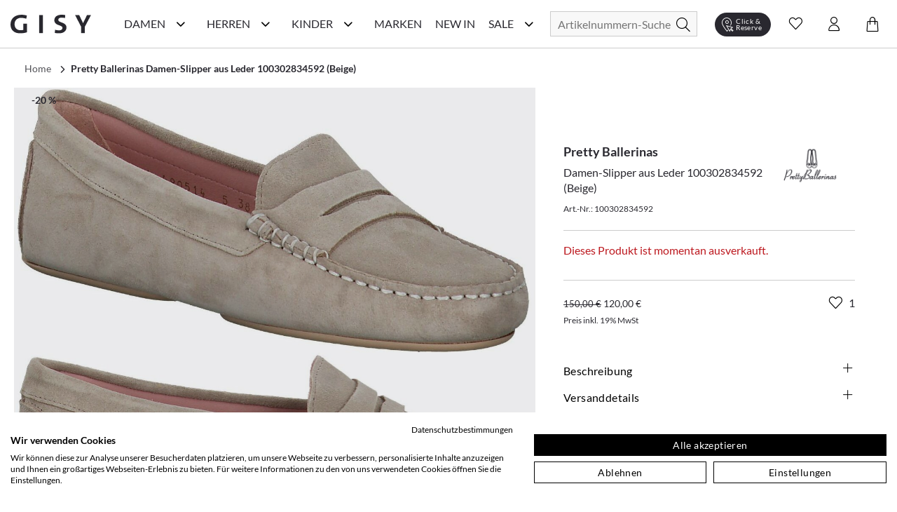

--- FILE ---
content_type: text/html; charset=utf-8
request_url: https://www.gisy-schuhe.de/pretty-ballerinas-damen-slipper-aus-leder-834592-beige.html
body_size: 63249
content:
<!doctype html>
<html data-n-head-ssr lang="de" data-n-head="%7B%22lang%22:%7B%22ssr%22:%22de%22%7D%7D">
  <head >
    <meta data-n-head="ssr" charset="utf-8"><meta data-n-head="ssr" name="viewport" content="width=device-width, initial-scale=1"><meta data-n-head="ssr" data-hid="author" name="author" content="digital.manufaktur GmbH"><meta data-n-head="ssr" data-hid="charset" charset="utf-8"><meta data-n-head="ssr" data-hid="mobile-web-app-capable" name="mobile-web-app-capable" content="yes"><meta data-n-head="ssr" data-hid="apple-mobile-web-app-title" name="apple-mobile-web-app-title" content="Gisy Schuhe"><meta data-n-head="ssr" data-hid="theme-color" name="theme-color" content="#F8F8F8"><meta data-n-head="ssr" data-hid="og:title" name="og:title" property="og:title" content="Gisy Schuhe"><meta data-n-head="ssr" data-hid="og:site_name" name="og:site_name" property="og:site_name" content="Gisy Schuhe"><meta data-n-head="ssr" data-hid="description" name="description" content="Jetzt online kaufen ➧ Pretty Ballerinas Damen-Slipper aus Leder 100302834592 (Beige) ❤️ verschiedene Größen ✓ Kauf auf Rechnung ✓ schneller Versand ✓"><meta data-n-head="ssr" data-hid="robots" name="robots" content="INDEX, FOLLOW"><meta data-n-head="ssr" data-hid="og:type" name="og:type" content="product"><title>Pretty Ballerinas Damen-Slipper aus Leder 100302834592 (Beige) online kaufen | GISY</title><link data-n-head="ssr" rel="icon" type="image/x-icon" href="/favicon.ico"><link data-n-head="ssr" data-hid="shortcut-icon" rel="shortcut icon" href="/_nuxt/icons/icon_64x64.e191d6.png"><link data-n-head="ssr" data-hid="apple-touch-icon" rel="apple-touch-icon" href="/_nuxt/icons/icon_512x512.e191d6.png" sizes="512x512"><link data-n-head="ssr" rel="manifest" href="/_nuxt/manifest.332d1724.json" data-hid="manifest"><link data-n-head="ssr" rel="canonical" href="https://www.gisy-schuhe.de/pretty-ballerinas-damen-slipper-aus-leder-834592-beige.html"><script data-n-head="ssr" data-hid="gtm-script">if(!window._gtm_init){window._gtm_init=1;(function(w,n,d,m,e,p){w[d]=(w[d]==1||n[d]=='yes'||n[d]==1||n[m]==1||(w[e]&&w[e][p]&&w[e][p]()))?1:0})(window,navigator,'doNotTrack','msDoNotTrack','external','msTrackingProtectionEnabled');(function(w,d,s,l,x,y){w[x]={};w._gtm_inject=function(i){if(w.doNotTrack||w[x][i])return;w[x][i]=1;w[l]=w[l]||[];w[l].push({'gtm.start':new Date().getTime(),event:'gtm.js'});var f=d.getElementsByTagName(s)[0],j=d.createElement(s);j.async=true;j.src='https://www.googletagmanager.com/gtm.js?id='+i;f.parentNode.insertBefore(j,f);};w[y]('GTM-M8HL8XZ')})(window,document,'script','dataLayer','_gtm_ids','_gtm_inject')}</script><script data-n-head="ssr" data-hid="structured-product-data" type="application/ld+json">{"@context":"http://schema.org","@type":"Product","name":"Damen-Slipper aus Leder 100302834592 (Beige)","image":["https://media.gisy-schuhe.de/images/catalog/thumbnails/cache/400/37338_0.jpg"],"description":"&lt;p&gt;Schuhe der Marke Pretty Ballerinas sind besonders bekannt für Ihren femininen Look und ihre zarte, stilvolle Optik. Diese Eigenschaften finden sich auch bei diesem Modell wieder, welches komplett aus einem hochwertigen Leder in Beige gefertigt ist. Rundum tolle Schuhe für die Freizeit und den Alltag, die wirklich zu jedem Look klasse aussehen! Hineinschlüpfen, Wohlfühlen und Loslaufen - das ist das Motto dieser zauberhaften Damenschuhe!&lt;/p&gt;\r\n&lt;p&gt; &lt;/p&gt;\r\n&lt;p&gt;Art.Nr.: 100302834592&lt;br /&gt;Material: Leder&lt;br /&gt;Innenmaterial: Leder &lt;br /&gt;Sohle: Gummisohle&lt;br /&gt;Absatzhöhe: ca.  0,5 cm&lt;br /&gt;Farbe: Beige&lt;/p&gt;\r\n&lt;p&gt;&lt;br /&gt;MADE IN EUROPE&lt;/p&gt;\r\n&lt;p&gt; &lt;/p&gt;","sku":"100302834592","brand":{"@type":"Thing","name":"Pretty Ballerinas"},"mpn":"100302834592","offers":{"@type":"Offer","url":"https://www.gisy-schuhe.de/pretty-ballerinas-damen-slipper-aus-leder-834592-beige.html","priceCurrency":"EUR","price":119.999957,"priceValidUntil":"2035-01-20 04:48:04","itemCondition":"https://schema.org/NewCondition","availability":"https://schema.org/OutOfStock"}}</script><script data-n-head="ssr" data-hid="structured-breadcrumb-data" type="application/ld+json">{"@context":"https://schema.org","@type":"BreadcrumbList","itemListElement":[{"@type":"ListItem","position":1,"name":"Pretty Ballerinas Damen-Slipper aus Leder 100302834592 (Beige)","item":"https://www.gisy-schuhe.de/pretty-ballerinas-damen-slipper-aus-leder-834592-beige.html"}]}</script><link rel="stylesheet" href="/_nuxt/css/56d6cb5.css"><link rel="stylesheet" href="/_nuxt/css/03788bb.css"><link rel="stylesheet" href="/_nuxt/css/2b19476.css"><link rel="stylesheet" href="/_nuxt/css/22ae9e8.css"><link rel="stylesheet" href="/_nuxt/css/6745a6e.css"><link rel="stylesheet" href="/_nuxt/css/7368df2.css"><link rel="stylesheet" href="/_nuxt/css/7079338.css"><link rel="stylesheet" href="/_nuxt/css/48629a3.css">
  </head>
  <body >
    <noscript data-n-head="ssr" data-hid="gtm-noscript" data-pbody="true"><iframe src="https://www.googletagmanager.com/ns.html?id=GTM-M8HL8XZ&" height="0" width="0" style="display:none;visibility:hidden" title="gtm"></iframe></noscript><div data-server-rendered="true" id="__nuxt"><!----><div id="__layout"><div><noscript>Please enable JavaScript and refresh this page, to use this application.</noscript> <div class="mobile-layout" style="overflow-x: hidden"><!----> <header class="header-wrp"><div class="nav-wrp container"><div class="menu-cpt-wrapper"><button class="button-icon navbar-toggler nav-icon"><i aria-hidden="true" class="icon icon-menu"></i> <span class="sr-only">Navigationsleiste anzeigen</span> <div class="material-ripple__component" style="top:0px;left:0px;width:0px;height:0px;"></div></button> <!----></div> <div class="logo-wrp"><a href="/" class="logo nuxt-link-active"><span class="sr-only">Gisy Logo</span> <picture><source media="(min-width: 768px)" srcset="/_nuxt/img/logo.ab7d330.svg"> <img src="/_nuxt/img/logo.ab7d330.svg" alt="Zur Startseite von Gisy Schuhe" title="Logo"></picture></a></div> <!----> <div class="search-wrapper"><form id="search_mini_form" action="#"><div class="input-wrp"><div class="hbl-input-group"><input id="autocomplete-search" placeholder="Artikelnummern-Suche" autocomplete="off" type="text" name="term" value> <label for="autocomplete-search" class="sr-only">Suche</label></div> <button type="submit" title="Search" class="button-icon"><span class="sr-only">Suche</span> <i class="icon icon-search"></i> <div class="material-ripple__component" style="top:0px;left:0px;width:0px;height:0px;"></div></button></div></form> <!----></div> <div class="action-wrp d-flex align-items-center"><div class="clickCollect-cpt-wrp"><button class="button-icon clickCollect-icon"><i aria-hidden="true" class="icon icon-clickcollect"></i> <span class="text">Click &amp; Reserve</span> <div class="material-ripple__component" style="top:0px;left:0px;width:0px;height:0px;"></div> <!----></button> <!----></div> <div class="wishlist-cpt-wrp"><button class="button-icon wishlist-icon"><i aria-hidden="true" class="icon icon-heart"></i> <span class="sr-only">Wunschliste anzeigen</span> <div class="material-ripple__component" style="top:0px;left:0px;width:0px;height:0px;"></div> <!----></button> <!----></div> <div class="customer-account-cpt-wrp"><button class="button-icon"><i aria-hidden="true" class="icon icon-account"></i><span class="sr-only">Konto</span> <div class="material-ripple__component" style="top:0px;left:0px;width:0px;height:0px;"></div></button> <!----></div> <div class="minicart-cpt-wrp"><button class="button-icon cart-icon"><i aria-hidden="true" class="icon icon-cart"></i> <span class="sr-only">Warenkorb anzeigen</span> <div class="material-ripple__component" style="top:0px;left:0px;width:0px;height:0px;"></div> <!----></button> <!----></div></div> <!----></div> <!----></header> <main><div><div class="main-container"><div class="container detail-container"><div class="back-btn-wrp"><button class="detail-back-btn"><i class="icon icon-chevron-left"></i> <span class="sr-only">Zurück</span> <div class="material-ripple__component" style="top:0px;left:0px;width:0px;height:0px;"></div></button></div> <div id="messages_product_view"></div> <div itemtype="http://schema.org/Product" class="detail-wrp"><div class="container"><div class="breadcrumbs"><ul class="row"><li class="breadcrumb-item"><a href="/" title="Back to Home" class="nuxt-link-active">Home</a></li> <li class="breadcrumb-item"><a href="/pretty-ballerinas-damen-slipper-aus-leder-834592-beige.html" aria-current="page" class="nuxt-link-exact-active nuxt-link-active"><span itemprop="title">Pretty Ballerinas Damen-Slipper aus Leder 100302834592 (Beige)</span></a></li></ul></div></div> <!----> <div class="gallery-buybox-row"><div class="gallery-grid-wrp"><div class="gallery"><div class="product-img-box"><div class="badge-wrp"><div class="badge sale">-20 %</div> <!----> <div class="add-to-wishlist-wrp"><!----><!----><!----><!----><!----></div></div> <div class="product-img-container media"><div class="media-content product-pics"><!----> <div><!----></div> <!----> <!----></div></div> <!----></div></div></div> <div class="buybox-wrp"><div class="product-shop"><div class="product-info-wrp"><div class="row mb-3 product-headline d-flex"><div class="product-headline-info"><h1><div class="manufacturer-name headline-4">Pretty Ballerinas</div> <div class="product-name text-small">Damen-Slipper aus Leder 100302834592 (Beige)</div></h1> <div class="sku">
                    Art.-Nr.: 100302834592
                </div></div> <div class="brand-logo-wrp"><a href="/pretty-ballerinas/damenschuhe"><img src="https://media.gisy-schuhe.de/uploads/gisy/manufacturers/pretty_ballerinas.png" alt="Pretty Ballerinas Damenschuhe" title="Pretty Ballerinas"></a></div></div> <!---->  <div class="email-notification-wrp"><div class="error">Dieses Produkt ist momentan ausverkauft.</div></div> <div class="price-cart-delivery-wrp mb-2"><div class="price-box"><div class="product-row product-row-default"><div class="price-box price-wrp"><span class="old-price">150,00 €</span> <span class="sale-price">120,00 €</span> <!----> <div class="info"><span>Preis inkl. 19% MwSt</span></div> <!----></div> <!----> <!----> <!----> <!----> <!----> <!----> <!----></div></div></div> <div class="buybox-tabs"><div class="collapse-wrp"><button id="parent-description" aria-controls="description" class="toggle m-0 align-left headline-4">
        Beschreibung

        <i aria-hidden="true" class="icon icon-plus" data-v-59b6aeb0></i> <!----> <div class="material-ripple__component" style="top:0px;left:0px;width:0px;height:0px;"></div></button> <div id="description" aria-labelledby="parent-description" class="collapse show collapse-item" style="display:none;"><div class="tab-content"><div class="description-content"><p>Schuhe der Marke Pretty Ballerinas sind besonders bekannt für Ihren femininen Look und ihre zarte, stilvolle Optik. Diese Eigenschaften finden sich auch bei diesem Modell wieder, welches komplett aus einem hochwertigen Leder in Beige gefertigt ist. Rundum tolle Schuhe für die Freizeit und den Alltag, die wirklich zu jedem Look klasse aussehen! Hineinschlüpfen, Wohlfühlen und Loslaufen - das ist das Motto dieser zauberhaften Damenschuhe!</p>
<p> </p>
<p>Art.Nr.: 100302834592<br />Material: Leder<br />Innenmaterial: Leder <br />Sohle: Gummisohle<br />Absatzhöhe: ca.  0,5 cm<br />Farbe: Beige</p>
<p><br />MADE IN EUROPE</p>
<p> </p></div></div> <!----></div></div> <div class="collapse-wrp"><button id="parent-shipping-details" aria-controls="shipping-details" class="toggle m-0 align-left headline-4">
        Versanddetails

        <i aria-hidden="true" class="icon icon-plus" data-v-59b6aeb0></i> <!----> <div class="material-ripple__component" style="top:0px;left:0px;width:0px;height:0px;"></div></button> <div id="shipping-details" aria-labelledby="parent-shipping-details" class="collapse show collapse-item" style="display:none;"><div class="tab-content"><div class="delivery-info"><p class="availability bottom in-stock"><span>Lieferzeit: 2-3 Werktage</span></p> <p><span class="bold-text">Keine Versandkosten:</span> <a href="/liefer-und-versandkosten" target="_blank" class="delivery-info-link">
                                kostenfrei lieferbar ab 79,95 € in DE
                            </a></p> <p>Einfache und <span class="bold-text">Kostenlose Retoure</span> innerhalb von Deutschlands </p></div></div></div></div> <div class="collapse-wrp"><button id="parent-our-care-recommendation" aria-controls="our-care-recommendation" class="toggle m-0 align-left headline-4">
        Unsere Pflegeempfehlung

        <i aria-hidden="true" class="icon icon-plus" data-v-59b6aeb0></i> <!----> <div class="material-ripple__component" style="top:0px;left:0px;width:0px;height:0px;"></div></button> <div id="our-care-recommendation" aria-labelledby="parent-our-care-recommendation" class="collapse show collapse-item" style="display:none;"><div class="tab-content"><!----> <a href="/pflegemittel" class="text-small link-leisten">Zu unseren Pflegemitteln und weiterem Zubehör</a></div></div></div></div> <!----></div></div></div></div> <div class="product-description-container mobile last"><div class="product-tabs md-elevation-2"><div id="description-tab" class="collapse-wrp"><button class="toggle m-0 align-left headline-4"><!---->
        Beschreibung

        <!----> <i class="icon icon-plus" data-v-59b6aeb0></i> <div class="material-ripple__component" style="top:0px;left:0px;width:0px;height:0px;"></div></button> <div class="collapse show collapse-item" style="display:none;"><div class="tab-content"><p><p>Schuhe der Marke Pretty Ballerinas sind besonders bekannt für Ihren femininen Look und ihre zarte, stilvolle Optik. Diese Eigenschaften finden sich auch bei diesem Modell wieder, welches komplett aus einem hochwertigen Leder in Beige gefertigt ist. Rundum tolle Schuhe für die Freizeit und den Alltag, die wirklich zu jedem Look klasse aussehen! Hineinschlüpfen, Wohlfühlen und Loslaufen - das ist das Motto dieser zauberhaften Damenschuhe!</p>
<p> </p>
<p>Art.Nr.: 100302834592<br />Material: Leder<br />Innenmaterial: Leder <br />Sohle: Gummisohle<br />Absatzhöhe: ca.  0,5 cm<br />Farbe: Beige</p>
<p><br />MADE IN EUROPE</p>
<p> </p></p></div> <!----></div></div> <div class="collapse-wrp"><button id="parent-our-care-recommendation" aria-controls="our-care-recommendation" class="toggle m-0 align-left headline-4">
        Unsere Pflegeempfehlung

        <i aria-hidden="true" class="icon icon-plus" data-v-59b6aeb0></i> <!----> <div class="material-ripple__component" style="top:0px;left:0px;width:0px;height:0px;"></div></button> <div id="our-care-recommendation" aria-labelledby="parent-our-care-recommendation" class="collapse show collapse-item" style="display:none;"><div class="tab-content p-3"><!----> <a href="/pflegemittel" class="text link-leisten">Zu unseren Pflegemitteln und weiterem Zubehör</a></div></div></div></div></div> <div tabindex="0" class="product-recommendation-wrp" style="min-height:1px;"><!----></div> <div tabindex="0" class="product-recommendation-wrp" style="min-height:1px;"><!----></div></div></div> <div></div></div></div></main> <div class="end-of-content" style="height:20px;width:100%;"></div> <!----> <!----></div></div></div></div><script>window.__NUXT__=(function(a,b,c,d,e,f,g,h,i,j,k,l,m,n,o,p,q,r,s,t,u,v,w,x,y,z,A,B,C,D,E,F,G,H,I,J,K,L,M,N,O,P,Q,R,S,T,U,V,W,X,Y,Z,_,$,aa,ab,ac,ad,ae,af,ag,ah,ai,aj,ak,al,am,an,ao,ap,aq,ar,as,at,au,av,aw,ax,ay,az,aA,aB,aC,aD,aE,aF,aG,aH,aI,aJ,aK,aL,aM,aN,aO,aP,aQ,aR,aS,aT,aU,aV,aW,aX,aY,aZ,a_,a$,ba,bb,bc,bd,be,bf,bg,bh,bi,bj,bk,bl,bm,bn,bo,bp,bq,br,bs,bt,bu,bv,bw,bx,by,bz,bA,bB,bC,bD,bE,bF,bG,bH,bI,bJ,bK,bL,bM,bN,bO,bP,bQ,bR,bS,bT,bU,bV,bW,bX,bY,bZ,b_,b$,ca,cb,cc,cd,ce,cf,cg,ch,ci,cj,ck,cl,cm,cn,co,cp,cq,cr,cs,ct,cu,cv,cw,cx,cy,cz,cA,cB,cC,cD,cE,cF,cG,cH,cI,cJ,cK,cL,cM,cN,cO,cP,cQ,cR,cS,cT,cU,cV,cW,cX,cY,cZ,c_,c$,da,db,dc,dd,de,df,dg,dh,di,dj,dk,dl,dm){bL.id=j;bL.name="Damen";bL.image=a;bL.image_url=a;bL.image_alt_text=a;bL.url_path=bM;bL.teaser="\u003Ch2\u003ESch&ouml;ne &amp; hochwertige Damenschuhe einfach online kaufen\u003C\u002Fh2\u003E\r\n\u003Cp\u003EEine Frau kann nie genug Schuhe haben! Es gibt nicht umsonst eine solch gro&szlig;e Auswahl an sch&ouml;nen Damenschuhen in unz&auml;hligen Online-Shops, Ladengesch&auml;ften oder in Versandhauskatalogen. Schuhe dr&uuml;cken Emotionen und Stimmungen aus, erinnern an Augenblicke im Leben und erinnern an besondere Ereignisse. Die Birkenstock Schuhe, welche Sie durch den besten Sommer begleitet haben, die klassischen Pumps mit denen Sie mit Ihren Freundinnen die letzte Nacht durch getanzt haben, die flachen Schn&uuml;rschuhe, mit denen Sie sich Ihren Traumjob geholt haben oder die wei&szlig;en Schuhe in denen Sie Ihrem Partner das &bdquo;Ja-Wort&quot; gegeben haben. \u003Ca href=\"..\u002Fschuhlexikon\u002Ffrauenschuhe\" target=\"_self\"\u003E\u003Cstrong\u003EFrauenschuhe\u003C\u002Fstrong\u003E\u003C\u002Fa\u003E erm&ouml;glichen uns die sch&ouml;nsten Erlebnisse zu erleben und jedes Paar erz&auml;hlt seine eigene Geschichte.\u003C\u002Fp\u003E";bL.heading_title=U;bL.short_description=b;bL.special_intro="\u003Ch3\u003EAktuelle Damenschuhe g&uuml;nstig wie nie!\u003C\u002Fh3\u003E";bL.special_title="Reduzierte Damenschuhe";bL.special_description="\u003Cp\u003ESchlussverkauf ist die sch&ouml;nste Zeit im Jahr! Befreien Sie sich schon mal von s&auml;mtlichen ausgetragenen Schuhen und schaffen Sie in Ihrem Schuhschrank wieder Platz f&uuml;r Neues! Werden Sie jetzt zum Schn&auml;ppchenj&auml;ger und entdecken Sie g&uuml;nstige Schuhe online von ausgew&auml;hlten Marken in unserem Sale! Hier bieten wir Top-Qualit&auml;t zu unschlagbaren Preisen - nirgendwo sonst bekommen Sie derart hochwertige Ware zu solch lukrativen Preisen. W&auml;hlen Sie z.B. Ihre Wunschmarke aus oder lassen Sie sich von der Gesamt&uuml;bersicht unserer Produkte inspirieren. Marken wie \u003Ca href=\"..\u002Fdonna-carolina\u002Fdamenschuhe\"\u003EDonna Carolina\u003C\u002Fa\u003E oder \u003Ca href=\"..\u002Fgabor\u002Fdamenschuhe\" target=\"_blank\"\u003EGabor\u003C\u002Fa\u003E sind besonders drastisch reduziert. Oder lassen Sie sich von den Ideen aus dem traditionsreichen Hause \u003Ca href=\"..\u002Fkennel-schmenger\u002Fdamenschuhe\" target=\"_self\"\u003EKennel und Schmenger\u003C\u002Fa\u003E oder \u003Ca href=\"..\u002Fpeter-kaiser\u002Fdamenschuhe\" target=\"_self\"\u003EPeter Kaiser\u003C\u002Fa\u003E inspirieren und finden Sie ihren neuen Lieblingsschuh!\u003C\u002Fp\u003E\r\n\u003Cp\u003E&#10132; Unser Tipp: Planen Sie stets rechtzeitig f&uuml;r die jeweils n&auml;chste Saison! Schauen Sie also im Winter bereits nach Sommerschuhen und im Sommer bereits nach Winterschuhen. So k&ouml;nnen Sie das ganze Jahr &uuml;ber bares Geld sparen und dabei gleichzeitig tolle Sch&auml;tze finden. Sie lieb&auml;ugeln schon l&auml;nger mit diesem einen besonderen Paar? Wer wei&szlig;, vielleicht haben Sie ja Gl&uuml;ck und finden es hier nun sogar im Angebot  - dann sollten Sie keine Sekunde mehr z&ouml;gern, sondern direkt zugreifen, ehe das ein anderer f&uuml;r Sie tut. Garantiert sind Sie bei uns an der richtigen Adresse, wenn Sie g&uuml;nstige Schuhe online suchen, denn Sie finden f&uuml;r jeden Geschmack und Anlass sowie f&uuml;r Ihr pers&ouml;nliches Budget, egal ob gro&szlig; oder klein, den perfekten Damenschuh!\u003C\u002Fp\u003E\r\n\u003Cp\u003EWir bedauern, dass in Ausnahmef&auml;llen die Artikel im Sale-Bereich kleinere M&auml;ngel wie beispielsweise minimale Produktionsfehler aufweisen k&ouml;nnen. In wenigen F&auml;llen k&ouml;nnen leichte Farbunterschiede bei den einzelnen Schuhen vorkommen, welche vor allem bei naturbelassenem Leder auftreten. Auch die Verpackung kann mitunter besch&auml;digt sein. Bitte haben Sie hierf&uuml;r Verst&auml;ndnis, falls Ihre Ware davon betroffen sein sollte.\u003C\u002Fp\u003E\r\n\u003Cp\u003E&Uuml;brigens: Ab einer Warenkorbsumme von 79,95 Euro k&ouml;nnen Sie sogar versandkostenfrei* bestellen. Worauf warten Sie also noch? F&uuml;llen Sie am besten gleich den Einkaufskorb mit Ihren Lieblingsschuhen, ehe andere Sie Ihnen wegschnappen.\u003C\u002Fp\u003E";bL.level=h;bL.position=a;bL.parent_id=i;bL.sort_order=h;bL.sort_sub_categories=d;bL.is_active=c;bL.include_in_menu=c;bL.show_in_navigation=c;bL.created_at=e;bL.updated_at=a;bL.children=[{id:l,name:bN,image:a,image_url:a,image_alt_text:a,url_path:"inspiration-trends",teaser:"\u003Cdiv class=\"flex flex-grow flex-col max-w-full\"\u003E\r\n\u003Cdiv data-message-author-role=\"assistant\" data-message-id=\"5eea28a8-2d26-4ea0-b8b6-374bdf387675\" dir=\"auto\" class=\"min-h-[20px] text-message flex flex-col items-start whitespace-pre-wrap break-words [.text-message+&amp;]:mt-5 juice:w-full juice:items-end overflow-x-auto gap-2\"\u003E\r\n\u003Cdiv class=\"flex w-full flex-col gap-1 juice:empty:hidden juice:first:pt-[3px]\"\u003EEntdecken Sie auf unserer Inspirationsseite die Welt der Schuhe neu. Hier bieten wir Ihnen eine F&uuml;lle von Ideen und Trends, die Ihren Stil bereichern und Ihnen helfen, den perfekten Schuh f&uuml;r jeden Anlass zu finden. Von modischen Sneakern &uuml;ber elegante High Heels bis hin zu bequemen Flats &ndash; wir zeigen Ihnen die angesagtesten Styles. Lassen Sie sich von unseren saisonalen Empfehlungen inspirieren und finden Sie Ihr n&auml;chstes Lieblingspaar.\u003C\u002Fdiv\u003E\r\n\u003C\u002Fdiv\u003E\r\n\u003C\u002Fdiv\u003E",heading_title:bO,short_description:b,special_intro:b,special_title:b,special_description:b,level:g,position:a,parent_id:j,sort_order:i,sort_sub_categories:c,is_active:c,include_in_menu:c,show_in_navigation:c,created_at:e,updated_at:a,children:[{id:411,name:bP,image:a,image_url:a,image_alt_text:a,url_path:"trend-plateau",teaser:"\u003Cp\u003EHier trifft Fashion auf Standfestigkeit. Mit markanter Plateau-Sohle, selbstbewusstem Design und kompromisslosem Komfort bringen diese Schuhe dich auf ein neues Level &ndash; optisch wie gef&uuml;hlt. Schritt f&uuml;r Schritt. Statement f&uuml;r Statement.\u003C\u002Fp\u003E",heading_title:bP,short_description:b,special_intro:b,special_title:b,special_description:b,level:f,position:a,parent_id:l,sort_order:i,sort_sub_categories:c,is_active:c,include_in_menu:c,show_in_navigation:c,created_at:e,updated_at:a},{id:416,name:"Season of Red",image:a,image_url:a,image_alt_text:a,url_path:"season-of-red",teaser:"\u003Cp\u003EVon tiefem Bordeaux bis zu kr&auml;ftigem Signalrot &ndash; diese Herbstfarbe setzt elegante Statements und bringt W&auml;rme in jedes Outfit. Ob edle Pumps, l&auml;ssige Sneaker oder klassische Boots: Schuhe in Rott&ouml;nen sind die unverzichtbaren Highlights der Saison.\u003C\u002Fp\u003E",heading_title:"Season of Red. Elegante Highlights in Bordeaux & Rot.",short_description:b,special_intro:b,special_title:b,special_description:b,level:f,position:a,parent_id:l,sort_order:h,sort_sub_categories:c,is_active:c,include_in_menu:c,show_in_navigation:c,created_at:e,updated_at:a},{id:410,name:"Riemchen & Spangen",image:a,image_url:a,image_alt_text:a,url_path:"riemchen-spangen",teaser:"\u003Cp\u003E\u003Cstrong\u003ERiemchen &amp; Spangen &ndash; Stilvoller Halt mit femininer Eleganz.\u003C\u002Fstrong\u003E&nbsp;Ob zarte \u003Cstrong\u003ERiemchen-Ballerinas\u003C\u002Fstrong\u003E, klassische \u003Cstrong\u003ESpangen-Pumps\u003C\u002Fstrong\u003E oder trendige \u003Cstrong\u003EMary Janes\u003C\u002Fstrong\u003E &ndash; Schuhe mit Riemchen &amp; Spangen sind zeitlose Hingucker. Sie vereinen \u003Cstrong\u003Enostalgischen Charme\u003C\u002Fstrong\u003E mit modernem Stil und sorgen f&uuml;r einen sicheren Halt, ohne auf Eleganz zu verzichten. Von schlichten, minimalistischen Designs bis hin zu verspielten Details &ndash; hier findest du die perfekten Modelle f&uuml;r jeden Anlass.&nbsp;Entdecke jetzt die sch&ouml;nsten \u003Cstrong\u003ERiemchen- und Spangenschuhe\u003C\u002Fstrong\u003E und bringe einen Hauch \u003Cstrong\u003ERetro-Eleganz\u003C\u002Fstrong\u003E in deine Garderobe!\u003C\u002Fp\u003E",heading_title:"Riemchen & Spangen. Retro trifft Moderne.",short_description:b,special_intro:b,special_title:b,special_description:b,level:f,position:a,parent_id:l,sort_order:g,sort_sub_categories:c,is_active:c,include_in_menu:c,show_in_navigation:c,created_at:e,updated_at:a},{id:401,name:"Furry Street Vibes",image:b,image_url:a,image_alt_text:"Teddyfell",url_path:"fluffy-cozy",teaser:"\u003Cp\u003EMit diesen Schuhen bringst du die perfekte Mischung aus Streetwear und kuscheligem Innenfutter in deinen Alltag. Trendige Designs, warme Materialien und coole Sohlen machen sie zu echten Eyecatchern &ndash; ob beim City-Trip, im Caf&eacute; oder auf winterlichen Spazierg&auml;ngen. Dein stylisher Begleiter f&uuml;r die kalte Jahreszeit.\u003C\u002Fp\u003E",heading_title:"Furry Street Vibes. Urbaner Style trifft auf flauschigen Komfort.",short_description:b,special_intro:b,special_title:b,special_description:b,level:f,position:a,parent_id:l,sort_order:f,sort_sub_categories:d,is_active:c,include_in_menu:c,show_in_navigation:c,created_at:e,updated_at:a},{id:395,name:"Animal Chic",image:a,image_url:a,image_alt_text:a,url_path:"urban-safari",teaser:"\u003Cp\u003EEntdecken Sie die perfekte Kombination aus urbanem Stil und wildem Abenteuer mit unseren&nbsp;\u003Cstrong\u003EAnimal Chic\u003C\u002Fstrong\u003E  Schuhen. Inspiriert von der Natur und designt f&uuml;r die Stadt, vereinen diese Schuhe die wilde Eleganz des Animal Prints mit modernem Komfort. Ob in der Gro&szlig;stadt oder auf Erkundungstour &ndash; mit&nbsp;\u003Cstrong\u003EAnimal Chic\u003C\u002Fstrong\u003E  treten Sie stilsicher und selbstbewusst auf. Setzen Sie ein Statement und bringen Sie die Wildnis in Ihren Alltag!\u003C\u002Fp\u003E",heading_title:"Stylische Schuhe im Animal Look",short_description:b,special_intro:b,special_title:b,special_description:b,level:f,position:a,parent_id:l,sort_order:k,sort_sub_categories:c,is_active:c,include_in_menu:c,show_in_navigation:c,created_at:e,updated_at:a},{id:415,name:"Black Beautys",image:a,image_url:a,image_alt_text:a,url_path:"black-beautys",teaser:"\u003Cp\u003ESchwarz ist mehr als nur eine Farbe &ndash; es ist ein Statement. Unsere \u003Cem data-start=\"199\" data-end=\"214\"\u003EBlack Beautys\u003C\u002Fem\u003E vereinen klassische Eleganz mit modernem Chic. Von stilvollen Loafern &uuml;ber edle Slipper bis hin zu femininen Ballerinas findest du hier die perfekten Begleiter f&uuml;r jeden Anlass. Entdecke Schuhe, die zu allem passen und deinem Look das gewisse Extra verleihen.\u003C\u002Fp\u003E",heading_title:"Black Beautys. Zeitlose Eleganz in Schwarz.",short_description:b,special_intro:b,special_title:b,special_description:b,level:f,position:a,parent_id:l,sort_order:p,sort_sub_categories:c,is_active:c,include_in_menu:c,show_in_navigation:c,created_at:e,updated_at:a},{id:400,name:"Must-Have Basics",image:a,image_url:a,image_alt_text:a,url_path:"basics",teaser:"\u003Cp\u003EEntdecken Sie unsere sorgf&auml;ltig ausgew&auml;hlte Kollektion, die sich durch zeitloses Design, hohen Tragekomfort und erstklassige Qualit&auml;t auszeichnet. Diese Schuhe sind die essenziellen Begleiter, die Ihnen Tag f&uuml;r Tag Stil und Bequemlichkeit bieten, egal ob im B&uuml;ro, bei einem Stadtbummel oder bei einem entspannten Spaziergang im Park.\u003C\u002Fp\u003E\r\n\u003Cp\u003EUnsere Must-Have Basics sind vielseitig kombinierbar und passen zu jedem Outfit. Ob klassische Sneaker, elegante Loafer oder komfortable Ballerinas &ndash; hier finden Sie garantiert das passende Modell f&uuml;r Ihren individuellen Stil.\u003C\u002Fp\u003E\r\n\u003Cp\u003ETauchen Sie ein und lassen Sie sich von unserer Auswahl inspirieren. Finden Sie Ihre neuen Lieblingsschuhe, die Sie zuverl&auml;ssig und stilvoll durch den Alltag begleiten. Must-Have Basics &ndash; weil zeitlose Klassiker einfach nie aus der Mode kommen.\u003C\u002Fp\u003E\r\n\u003Cp\u003E&nbsp;\u003C\u002Fp\u003E",heading_title:"Must-Have Basics: Ihre perfekten Begleiter für jeden Tag",short_description:b,special_intro:b,special_title:b,special_description:b,level:f,position:a,parent_id:l,sort_order:u,sort_sub_categories:c,is_active:d,include_in_menu:c,show_in_navigation:c,created_at:e,updated_at:a},{id:390,name:bQ,image:b,image_url:a,image_alt_text:a,url_path:"feste-anlaesse2",teaser:"\u003Cp\u003EOb Hochzeit, Party, Geburtstagsfeier oder ein eleganter Abend &ndash; hier finden Sie die perfekten Schuhe f&uuml;r jeden besonderen Anlass. Lassen Sie sich von unserer Auswahl an stilvollen und modischen Schuhen inspirieren, die Ihren Look auf das n&auml;chste Level heben. Von glamour&ouml;sen High Heels &uuml;ber schicke Ballerinas bis hin zu klassischen Schuhen &ndash; wir bieten Ihnen eine Vielzahl an Modellen, die f&uuml;r unvergessliche Momente sorgen. Entdecken Sie jetzt unsere Kollektion und finden&nbsp;Sie das ideale Paar f&uuml;r Ihren n&auml;chsten gro&szlig;en Auftritt!\u003C\u002Fp\u003E",heading_title:"Damenschuhe für Feste & Anlässe",short_description:b,special_intro:b,special_title:b,special_description:b,level:f,position:a,parent_id:l,sort_order:J,sort_sub_categories:c,is_active:c,include_in_menu:c,show_in_navigation:c,created_at:e,updated_at:a},{id:391,name:"Denim Vibes",image:b,image_url:a,image_alt_text:a,url_path:"denim-vibes",teaser:"\u003Cp\u003EHier findest du Modelle in klassischen und modernen Blaut&ouml;nen &ndash; von echten Denim-Details bis hin zu cleanen Styles, die perfekt zu deinem Lieblingsjeans-Outfit passen.\u003C\u002Fp\u003E",heading_title:"Schuhe im Denim-Look und Jeansblau",short_description:b,special_intro:b,special_title:b,special_description:b,level:f,position:a,parent_id:l,sort_order:n,sort_sub_categories:c,is_active:d,include_in_menu:c,show_in_navigation:c,created_at:e,updated_at:a},{id:392,name:"Einzigartige Highlights",image:a,image_url:a,image_alt_text:a,url_path:"einzigartige-highlights1",teaser:"\u003Cp\u003ESetzen&nbsp;Sie ein modisches Statement mit unserer Kollektion von Schuhen mit Highlight Details. Diese au&szlig;ergew&ouml;hnlichen Modelle heben sich durch auff&auml;llige Akzente, kreative Designs und besondere Verzierungen ab. Ob funkelnde Applikationen, auff&auml;llige Farben oder einzigartige Muster &ndash; hier finden&nbsp;Sie Schuhe, die jedem Outfit das gewisse Etwas verleihen. Perfekt f&uuml;r alle, die gerne im Rampenlicht stehen und ihren pers&ouml;nlichen Stil zum Ausdruck bringen m&ouml;chten. Entdecken Sie jetzt unsere Auswahl an Eyecatcher-Schuhen und finden Sie Ihr neues Lieblingspaar mit Wow-Effekt!\u003C\u002Fp\u003E",heading_title:"Schuhe mit besonderen Details",short_description:b,special_intro:b,special_title:b,special_description:b,level:f,position:a,parent_id:l,sort_order:n,sort_sub_categories:d,is_active:d,include_in_menu:c,show_in_navigation:c,created_at:e,updated_at:a},{id:404,name:"New Drop Collection",image:a,image_url:a,image_alt_text:a,url_path:"new-drop",teaser:"\u003Cp\u003EDie neue Kollektion ist da! Mit einzigartigen Tropfen, Nieten und funkelnden Steinen bringen wir Glanz in jeden Schritt. Entdecke jetzt die neuesten Trends und verleihe deinem Look das gewisse Extra. Jeder Schritt ein Statement &ndash; sei dabei!\u003C\u002Fp\u003E",heading_title:"Tropfen, Nieten und funkelnden Steine - jeder Schritt ein Highlight",short_description:b,special_intro:b,special_title:b,special_description:b,level:f,position:a,parent_id:l,sort_order:n,sort_sub_categories:d,is_active:d,include_in_menu:c,show_in_navigation:c,created_at:e,updated_at:a},{id:406,name:"Winter Highlights",image:a,image_url:a,image_alt_text:a,url_path:"winter-highlights",teaser:"\u003Cp\u003EBleiben Sie \u003Cstrong\u003Ewarm durch den Winter\u003C\u002Fstrong\u003E mit unserer exklusiven Auswahl an Damenschuhen, die Komfort und Stil perfekt kombinieren. Von kuscheligen Winterboots &uuml;ber wetterfeste Stiefel bis hin zu trendigen Modellen, die jedem Outfit das gewisse Etwas verleihen &ndash; hier finden Sie alles, was Ihre F&uuml;&szlig;e warm und trocken h&auml;lt. Unsere Kollektion ist ideal f&uuml;r frostige Tage und verschneite Spazierg&auml;nge und bietet die perfekte Mischung aus Funktionalit&auml;t und Mode. Entdecken Sie Ihre neuen Lieblingsschuhe f&uuml;r einen warmen, stilvollen Winter!\u003C\u002Fp\u003E",heading_title:"Warm durch den Winter",short_description:b,special_intro:b,special_title:b,special_description:b,level:f,position:a,parent_id:l,sort_order:n,sort_sub_categories:d,is_active:d,include_in_menu:c,show_in_navigation:c,created_at:e,updated_at:a},{id:409,name:"Colorful Highlights",image:"409.png",image_url:a,image_alt_text:a,url_path:"colorful-highlights",teaser:"\u003Cp\u003EEntdecke unsere \u003Cstrong\u003EColorful Highlights\u003C\u002Fstrong\u003E &ndash; eine Kollektion stylischer Damenschuhe, die mit kr&auml;ftigen Farben und auff&auml;lligen Akzenten begeistern. Egal, ob leuchtende Ballerinas und Slipper, trendige Sneakers oder elegante Sandalen und Pumps &ndash; diese Modelle setzen ein Statement und verleihen jedem Outfit das gewisse Etwas.\u003C\u002Fp\u003E\r\n\u003Cp\u003ELass dich von lebendigen Nuancen, aufregenden Designs und erstklassigem Tragekomfort inspirieren. Perfekt f&uuml;r alle, die ihren Look mit einem Hauch Farbe aufwerten wollen!\u003C\u002Fp\u003E",heading_title:"Setze bunte Akzente mit jedem Schritt!",short_description:b,special_intro:b,special_title:b,special_description:b,level:f,position:a,parent_id:l,sort_order:n,sort_sub_categories:c,is_active:d,include_in_menu:c,show_in_navigation:c,created_at:e,updated_at:a},{id:412,name:"Mesh & Lochmuster",image:a,image_url:a,image_alt_text:a,url_path:"mesh-lochmuster",teaser:"\u003Cp\u003EEntdecke unsere sch&ouml;nsten Modelle mit Mesh und Lochmuster &ndash; gemacht f&uuml;r  warme Tage und stilvolle Auftritte. Ob fein perforiert, kunstvoll  geflochten oder transparent modern &ndash; diese Schuhe lassen deine F&uuml;&szlig;e  atmen und deinen Look strahlen. Luftig war noch nie so chic.\u003C\u002Fp\u003E",heading_title:"Hier trifft Design auf Leichtigkeit.",short_description:b,special_intro:b,special_title:b,special_description:b,level:f,position:a,parent_id:l,sort_order:n,sort_sub_categories:c,is_active:d,include_in_menu:c,show_in_navigation:c,created_at:e,updated_at:a},{id:413,name:"Magazin F\u002FS 25",image:a,image_url:a,image_alt_text:a,url_path:"magazin-f-s-25",teaser:"\u003Cp\u003E\u003Cstrong data-start=\"112\" data-end=\"144\"\u003EWillkommen im neuen Magazin.\u003C\u002Fstrong\u003E\u003Cbr data-start=\"144\" data-end=\"147\" \u002F\u003E\r\nFrisch kuratiert, vielseitig gedacht und mit Blick auf das, was wirklich z&auml;hlt: Trends, Themen und Inspirationen, die den Moment pr&auml;gen. Entdecke spannende Inhalte, neue Perspektiven und alles, was gerade relevant ist &ndash; kompakt, stilvoll und immer einen Schritt voraus.\u003C\u002Fp\u003E",heading_title:"Magazin Frühjahr\u002FSommer 2025",short_description:b,special_intro:b,special_title:b,special_description:b,level:f,position:a,parent_id:l,sort_order:n,sort_sub_categories:c,is_active:d,include_in_menu:c,show_in_navigation:c,created_at:e,updated_at:a},{id:414,name:"Two-Tone Trend",image:a,image_url:a,image_alt_text:a,url_path:"two-tone-trend",teaser:"\u003Cp\u003EDer Two-Tone Look ist ein Klassiker mit modernem Twist. Harmonische Farbduos verleihen jedem Outfit das gewisse Etwas &ndash; dezent, aber wirkungsvoll. Entdecke unsere Auswahl f&uuml;r stilvolle Akzente bei jedem Schritt.\u003C\u002Fp\u003E",heading_title:"Kontrast, der begeistert",short_description:b,special_intro:b,special_title:b,special_description:b,level:f,position:a,parent_id:l,sort_order:n,sort_sub_categories:c,is_active:d,include_in_menu:c,show_in_navigation:c,created_at:e,updated_at:a},{id:393,name:"Time to Shine - Metallics",image:"393.png",image_url:a,image_alt_text:a,url_path:"time-to-shine-metallics",teaser:"\u003Cp\u003EEntdecken&nbsp;Sie die funkelnde Welt unserer Metallic-Kollektion. Diese Schuhe sind perfekte Eyecatcher und setzen gl&auml;nzende Akzente bei jedem Outfit. Ob Sie glamour&ouml;se High Heels, schimmernde Sneaker oder glitzernde Flats suchen &ndash; hier finden Sie eine Auswahl an Modellen, die mit ihrem metallischen Glanz f&uuml;r Aufsehen sorgen. Lassen Sie sich von der strahlenden Vielfalt inspirieren und finden Sie Ihr neues Lieblingspaar, das jedem Schritt einen Hauch von Luxus verleiht. Machen Sie sich bereit, zu gl&auml;nzen und setzen Sie ein modisches Statement mit unseren Metallic-Schuhen!\u003C\u002Fp\u003E",heading_title:"Modische Damenschuhe im Metallic Look",short_description:b,special_intro:b,special_title:b,special_description:b,level:f,position:a,parent_id:l,sort_order:n,sort_sub_categories:d,is_active:d,include_in_menu:c,show_in_navigation:c,created_at:e,updated_at:a},{id:394,name:"Retro Chic",image:a,image_url:a,image_alt_text:a,url_path:"retro-chic1",teaser:"\u003Cp\u003ETauchen Sie ein in die Welt des Retro Chic und entdecken Sie zeitlose Schuhklassiker, die nostalgischen Charme und moderne Eleganz vereinen. Unsere Retro-Kollektion bietet eine Vielfalt an Stilen, die von den ikonischen Designs vergangener Jahrzehnte inspiriert sind. Von klassischen Pumps &uuml;ber stylische Keilabsatz Sandalen bis hin zu Vintage-Sneakern &ndash; diese Schuhe verleihen jedem Outfit einen Hauch von Nostalgie und Raffinesse. Lassen&nbsp;Sie sich von der Qualit&auml;t und dem einzigartigen Design unserer Retro-Modelle begeistern und finden Sie ihr perfektes Paar, das die Mode vergangener Zeiten neu interpretiert.\u003C\u002Fp\u003E",heading_title:"Zeitlose Schuhklassiker",short_description:b,special_intro:b,special_title:b,special_description:b,level:f,position:a,parent_id:l,sort_order:n,sort_sub_categories:d,is_active:d,include_in_menu:c,show_in_navigation:c,created_at:e,updated_at:a},{id:408,name:bR,image:a,image_url:a,image_alt_text:a,url_path:"black-deals1",teaser:"\u003Cp\u003EWillkommen bei unseren \u003Cstrong\u003EBLACK DEALS\u003C\u002Fstrong\u003E &ndash; unschlagbare  Angebote, die Sie nicht verpassen d&uuml;rfen! Entdecken Sie reduzierte  Highlights, von trendigen Schuhen bis hin zu zeitlosen Klassikern, und  sichern Sie sich Ihre Favoriten zu Top-Preisen. Aber schnell sein lohnt  sich: Diese Deals sind nur f&uuml;r kurze Zeit verf&uuml;gbar. Jetzt zuschlagen  und sparen!\u003C\u002Fp\u003E",heading_title:bR,short_description:b,special_intro:b,special_title:b,special_description:b,level:f,position:a,parent_id:l,sort_order:n,sort_sub_categories:d,is_active:d,include_in_menu:c,show_in_navigation:c,created_at:e,updated_at:a}]},{id:bS,name:"% Fashion Week Sale",image:a,image_url:a,image_alt_text:a,url_path:"fashion-week-sale",teaser:b,heading_title:"Fashion Week Sale für Damen",short_description:b,special_intro:b,special_title:b,special_description:b,level:g,position:a,parent_id:j,sort_order:n,sort_sub_categories:d,is_active:d,include_in_menu:c,show_in_navigation:c,created_at:e,updated_at:a,children:[{id:369,name:V,image:a,image_url:a,image_alt_text:a,url_path:"stiefel1",teaser:"\u003Cp\u003EDer Stiefel unterscheidet sich von anderen Schuharten vor allem in der Höhe des Schaftes: Dieser reicht nämlich mindestens bis über die Knöchel. Das englische Synonym und Pendant des Stiefels nennt sich Boots.\u003C\u002Fp\u003E",heading_title:bT,short_description:"Der Stiefel - ein Begleiter für jede Gelegenheit",special_intro:b,special_title:b,special_description:b,level:f,position:a,parent_id:bS,sort_order:i,sort_sub_categories:d,is_active:d,include_in_menu:c,show_in_navigation:c,created_at:e,updated_at:a}]},{id:255,name:bU,image:b,image_url:a,image_alt_text:a,url_path:"damenschuhe-ballerinas",teaser:"\u003Cp\u003EWer kennt sie nicht? \u003Ca href=\"..\u002Fschuhlexikon\u002Fballerinas\"\u003E\u003Cstrong\u003EBallerinas\u003C\u002Fstrong\u003E\u003C\u002Fa\u003E &auml;hneln den im Ballett getragenen Spitzendschuhen, durch die sie ihren Namen erhalten haben. Sie haben eine flache Sohle, sind vorne und hinten geschlossen und oben weit ausgeschnitten und man kann ganz einfach in sie hineinschl&uuml;pfen. Dadurch sind sie nicht nur bequem, sondern auch schlicht und trotzdem schick. Kleine Accessoires auf der Schuhspitze geben den Ballerinas zus&auml;tzlich das gewisse Etwas.\u003C\u002Fp\u003E\r\n\u003Cp\u003EGenau deshalb geh&ouml;ren Ballerinas auch in jeden Damenschuhschrank!\u003C\u002Fp\u003E",heading_title:"Ballerinas für Damen",short_description:"Ballerinas: Zeitlos und vielseitig tragbar",special_intro:b,special_title:b,special_description:b,level:g,position:a,parent_id:j,sort_order:J,sort_sub_categories:d,is_active:c,include_in_menu:c,show_in_navigation:c,created_at:e,updated_at:a,children:[]},{id:s,name:ax,image:a,image_url:a,image_alt_text:a,url_path:"boots-fuer-damen",teaser:"\u003Cp\u003EDie englische Bezeichnung \u003Ca href=\"..\u002Fmarc-o-polo\u002Fdamenschuhe\" target=\"_self\"\u003E\u003Cspan\u003E\u003Cstrong\u003EBoots\u003C\u002Fstrong\u003E\u003C\u002Fspan\u003E\u003C\u002Fa\u003E steht im Deutschen f&uuml;r die geschlechter&uuml;bergreifende Kategorie der Stiefel.\u003C\u002Fp\u003E\r\n\u003Cp\u003EDiese Schuhe haben eine geringere Schafth&ouml;he als Stiefeletten. Die Damenmodelle besitzen meist einen Absatz. Bis 1780 war Stiefeln als Damenschuhen nur der Einsatz im Bereich des Reitsports vorbehalten. Etwas sp&auml;ter durfte man sie dann auch in der &Ouml;ffentlichkeit pr&auml;sentieren, indem man sie zu einem Spaziergang ausf&uuml;hrte. In den 1950ern gab es dann den gro&szlig;en Durchbruch f&uuml;r die Frau: Die Boots werden seitdem auch mit Stiletto-Abs&auml;tzen hergestellt.\u003C\u002Fp\u003E",heading_title:"Boots für Damen",short_description:"Boots &#8211; die Stiefel für jeden Anlass",special_intro:b,special_title:b,special_description:b,level:g,position:a,parent_id:j,sort_order:g,sort_sub_categories:d,is_active:c,include_in_menu:c,show_in_navigation:c,created_at:e,updated_at:a,children:[{id:344,name:"Ankle Boots",image:a,image_url:a,image_alt_text:a,url_path:"damenschuhe-ankle-boots",teaser:"\u003Cp\u003EDer Begriff Ankle-Boot wird zusammen mit Bootie als Synonym für die Stiefelette verwendet. In unserem Online-Shop unterscheiden wir Ankle-Boots von \u003Ca href=\"http:\u002F\u002Fwww.gisy-schuhe.de\u002Fdamenschuhe-stiefeletten\"\u003EStiefeletten\u003C\u002Fa\u003E jedoch durch eine Eigenschaft.\u003C\u002Fp\u003E\r\n\u003Cp\u003EDie Boots reichen Ihnen lediglich bis zum Knöchel oder bis knapp darüber. Stiefeletten hingegen sind auch in Schafthöhen, die bis zur Wadenmitte reichen, erhältlich. Dem knöchelhohen Schaft als Hauptmerkmal verdanken die Ankle-Boots folglich ihren Namen. Aus dem Englischen hergeleitet bedeutet dieser Begriff \"Knöchelstiefel\" (Ankle = Knöchel und Boots = Stiefel).\u003C\u002Fp\u003E",heading_title:"Ankle Boots für Damen",short_description:"Ankle-Boots und Stiefeletten: Genau das Gleiche?",special_intro:b,special_title:b,special_description:b,level:f,position:a,parent_id:s,sort_order:h,sort_sub_categories:d,is_active:c,include_in_menu:c,show_in_navigation:c,created_at:e,updated_at:a},{id:346,name:ay,image:a,image_url:a,image_alt_text:a,url_path:"damenschuhe-biker-boots",teaser:"\u003Cp\u003EDer Biker-Boot zeichnet sich durch seine flache Sohle, seine robuste Optik und eine gerundete Schuhspitze aus. Der Schaft eines solchen \u003Ca href=\"..\u002Fschuhlexikon\u002Fboots\"\u003E\u003Cstrong\u003EBoots\u003C\u002Fstrong\u003E\u003C\u002Fa\u003E reicht maximal bis zur Wade. Nicht nur bei Männern und Motorrad-Fanatikern ist dieser Schuh angesagter denn je. Auch Frauen und all jene, die mit motorisierten Zweirädern nichts anfangen können, haben \u003Ca href=\"..\u002Fschuhlexikon\u002Fbiker-boots\" target=\"_self\"\u003E\u003Cspan\u003E\u003Cstrong\u003EBiker-Boots\u003C\u002Fstrong\u003E\u003C\u002Fspan\u003E\u003C\u002Fa\u003E in ihr Herz geschlossen. Diese Leder-Boots werden heute von so gut wie jedem gern getragen und sind in vielen Alltagssituationen ein ständiger und gern gesehener Begleiter. \u003C\u002Fp\u003E",heading_title:"Biker Boots für Damen",short_description:"\u003Cp\u003E\u003Cspan\u003E\u003Cstrong\u003EBiker-Boots für einen coolen Auftritt\u003C\u002Fstrong\u003E\u003C\u002Fspan\u003E\u003C\u002Fp\u003E\r\n\u003Cp\u003E",special_intro:b,special_title:b,special_description:b,level:f,position:a,parent_id:s,sort_order:g,sort_sub_categories:d,is_active:c,include_in_menu:c,show_in_navigation:c,created_at:e,updated_at:a},{id:343,name:bV,image:a,image_url:a,image_alt_text:a,url_path:"damenschuhe-chelsea-boots",teaser:"\u003Cp\u003EDamen Chelsea-Boots sind eine besondere Art der Stiefeletten und reichen der Trägerin mindestens bis über die Knöchel. Das einzigartige Erkennungsmerkmal dieser Boots sind seitlich angebrachte Stretch-Elemente, die den Einstieg erheblich erleichtern. Damit werden das sonst übliche Hineinzwängen sowie das zeitraubende Binden und Lösen der Schnürsenkel überfällig!\u003C\u002Fp\u003E",heading_title:"Chelsea Boots für Damen",short_description:"Chelsea-Boots für Damen sind echte Klassiker",special_intro:b,special_title:b,special_description:"\u003Cp\u003E \u003C\u002Fp\u003E\r\n\u003Cdiv id=\"OKAYFREEDOM_INJECTED\"\u003E\u003C\u002Fdiv\u003E\r\n\u003Cp\u003E \u003C\u002Fp\u003E",level:f,position:a,parent_id:s,sort_order:f,sort_sub_categories:d,is_active:c,include_in_menu:c,show_in_navigation:c,created_at:e,updated_at:a},{id:377,name:"Combat Boots",image:a,image_url:a,image_alt_text:a,url_path:"combat-boots",teaser:"\u003Cp\u003EHaben Sie schon die neuesten Trend-Schuhe dieser Saison erblickt? Coole Combat \u003Ca href=\"https:\u002F\u002Fwww.gisy-schuhe.de\u002Fboots-fuer-damen\" target=\"_self\"\u003E\u003Cstrong\u003EBoots\u003C\u002Fstrong\u003E\u003C\u002Fa\u003E sind derzeit absolut in und zieren nicht nur die F&uuml;&szlig;e vieler Stars, sondern finden auch im Alltag in der City Anwendung! Der angesagte Utility-Look der derben \u003Ca href=\"https:\u002F\u002Fwww.gisy-schuhe.de\u002Fdamenschuhe\" target=\"_self\"\u003E\u003Cstrong\u003EDamenschuhe\u003C\u002Fstrong\u003E\u003C\u002Fa\u003E bringt Pep in Ihre Freizeitgarderobe und verleiht jedem Outfit im Nu das gewisse Etwas.\u003C\u002Fp\u003E",heading_title:"Combat Boots für Damen",short_description:b,special_intro:b,special_title:b,special_description:b,level:f,position:a,parent_id:s,sort_order:k,sort_sub_categories:d,is_active:c,include_in_menu:c,show_in_navigation:c,created_at:e,updated_at:a},{id:347,name:"Moon Boots",image:a,image_url:a,image_alt_text:a,url_path:"damenschuhe-moon-boots",teaser:"\u003Cp\u003E\u003Ca href=\"..\u002Fschuhlexikon\u002Fmoon-boots\" target=\"_self\"\u003E\u003Cspan\u003E\u003Cstrong\u003EMoon-Boots\u003C\u002Fstrong\u003E\u003C\u002Fspan\u003E\u003C\u002Fa\u003E sind robuste, warme Schneestiefel und damit wie geschaffen für den kalten Winter! Den Namen, der übersetzt \"Mondstiefel\" bedeutet, verdanken die Schuhe ihrem außergewöhnlichen Design. Nicht etwa, weil sie etwas klobiger wirken als andere Stiefel, sondern weil ihre Form von der Mondlandung im Jahr 1969 inspiriert wurde. Die amerikanischen Astronauten trugen bei ihrer epochalen Ladung Schuhe mit einem ganz ähnlichen Design. Nicht nur die Videoaufnahmen dieses Ereignisses gingen rasch um die Welt. \u003C\u002Fp\u003E\r\n\u003Cp\u003EAuch der Moon-Boot-Trend verbreitete sich schnell über den Erdball und dauert bis heute an. \u003C\u002Fp\u003E",heading_title:"Moon Boots für Damen",short_description:"Die Moon-Boots: Vom Mond in den Schnee",special_intro:b,special_title:b,special_description:b,level:f,position:a,parent_id:s,sort_order:p,sort_sub_categories:d,is_active:c,include_in_menu:c,show_in_navigation:c,created_at:e,updated_at:a},{id:341,name:az,image:a,image_url:a,image_alt_text:a,url_path:"damenschuhe-schnuerboots",teaser:"\u003Cp\u003EIm Gegensatz zu vielen anderen Boots und Stiefeln haben Schn&uuml;rboots auch f&uuml;r Damen meist flache Abs&auml;tze. Zudem unterscheiden sie sich durch ihre besonders feste und dicke Sohle etwa von Schn&uuml;rstiefeletten.\u003C\u002Fp\u003E\r\n\u003Cp\u003EDank der Schn&uuml;rung kann dieser Boot perfekt an Ihren Fu&szlig; angepasst werden. Somit bietet er neben der optimalen Passform auch Halt und verhei&szlig;t dennoch viel Tragekomfort. Der hohe Schaft sorgt ebenfalls f&uuml;r Stabilit&auml;t - dank der Schn&uuml;rung.\u003C\u002Fp\u003E",heading_title:"Schnürboots für Damen",short_description:az,special_intro:b,special_title:b,special_description:b,level:f,position:a,parent_id:s,sort_order:r,sort_sub_categories:d,is_active:c,include_in_menu:c,show_in_navigation:c,created_at:e,updated_at:a},{id:342,name:"Western Boots",image:a,image_url:a,image_alt_text:a,url_path:"damenschuhe-western-boots",teaser:b,heading_title:"Cowboystiefel für Damen",short_description:b,special_intro:b,special_title:b,special_description:"\u003Cp\u003E&nbsp;\u003C\u002Fp\u003E\r\n\u003Ch2\u003E\u003Cspan id=\"docs-internal-guid-0b7b87c8-7fff-a701-f94f-976717f11e09\"\u003E\u003Cspan style=\"font-size: 14pt; font-family: Montserrat, sans-serif; font-variant-numeric: normal; font-variant-east-asian: normal; font-variant-alternates: normal; font-variant-position: normal; font-variant-emoji: normal; vertical-align: baseline; white-space-collapse: preserve;\"\u003ECowboystiefel f&uuml;r Damen &ndash; zeitlos, selbstbewusst und stilvoll\u003C\u002Fspan\u003E\u003C\u002Fspan\u003E\u003C\u002Fh2\u003E\r\n\u003Cp\u003E\u003Cspan style=\"font-size: 11pt; font-family: Montserrat, sans-serif; font-weight: 700; font-variant-numeric: normal; font-variant-east-asian: normal; font-variant-alternates: normal; font-variant-position: normal; font-variant-emoji: normal; vertical-align: baseline; white-space-collapse: preserve;\"\u003ECowboystiefel f&uuml;r Damen\u003C\u002Fspan\u003E\u003Cspan style=\"font-size: 11pt; font-family: Montserrat, sans-serif; font-variant-numeric: normal; font-variant-east-asian: normal; font-variant-alternates: normal; font-variant-position: normal; font-variant-emoji: normal; vertical-align: baseline; white-space-collapse: preserve;\"\u003E sind l&auml;ngst mehr als nur ein \u003C\u002Fspan\u003E\u003Cspan style=\"font-size: 11pt; font-family: Montserrat, sans-serif; font-weight: 700; font-variant-numeric: normal; font-variant-east-asian: normal; font-variant-alternates: normal; font-variant-position: normal; font-variant-emoji: normal; vertical-align: baseline; white-space-collapse: preserve;\"\u003Emodisches Statement\u003C\u002Fspan\u003E\u003Cspan style=\"font-size: 11pt; font-family: Montserrat, sans-serif; font-variant-numeric: normal; font-variant-east-asian: normal; font-variant-alternates: normal; font-variant-position: normal; font-variant-emoji: normal; vertical-align: baseline; white-space-collapse: preserve;\"\u003E &ndash; sie sind \u003C\u002Fspan\u003E\u003Cspan style=\"font-size: 11pt; font-family: Montserrat, sans-serif; font-weight: 700; font-variant-numeric: normal; font-variant-east-asian: normal; font-variant-alternates: normal; font-variant-position: normal; font-variant-emoji: normal; vertical-align: baseline; white-space-collapse: preserve;\"\u003EAusdruck von Freiheit, St&auml;rke und Individualit&auml;t\u003C\u002Fspan\u003E\u003Cspan style=\"font-size: 11pt; font-family: Montserrat, sans-serif; font-variant-numeric: normal; font-variant-east-asian: normal; font-variant-alternates: normal; font-variant-position: normal; font-variant-emoji: normal; vertical-align: baseline; white-space-collapse: preserve;\"\u003E. Ob aus hochwertigem Glattleder, weichem Veloursleder oder mit aufwendigen Stickereien: Die beliebten \u003C\u002Fspan\u003E\u003Ca href=\"https:\u002F\u002Fwww.gisy-schuhe.de\u002Fboots-fuer-damen\" style=\"text-decoration-line: none;\"\u003E\u003Cspan style=\"font-size: 11pt; font-family: Montserrat, sans-serif; color: rgb(17, 85, 204); font-variant-numeric: normal; font-variant-east-asian: normal; font-variant-alternates: normal; font-variant-position: normal; font-variant-emoji: normal; text-decoration-line: underline; text-decoration-skip-ink: none; vertical-align: baseline; white-space-collapse: preserve;\"\u003EBoots\u003C\u002Fspan\u003E\u003C\u002Fa\u003E\u003Cspan style=\"font-size: 11pt; font-family: Montserrat, sans-serif; font-variant-numeric: normal; font-variant-east-asian: normal; font-variant-alternates: normal; font-variant-position: normal; font-variant-emoji: normal; vertical-align: baseline; white-space-collapse: preserve;\"\u003E bringen den \u003C\u002Fspan\u003E\u003Cspan style=\"font-size: 11pt; font-family: Montserrat, sans-serif; font-weight: 700; font-variant-numeric: normal; font-variant-east-asian: normal; font-variant-alternates: normal; font-variant-position: normal; font-variant-emoji: normal; vertical-align: baseline; white-space-collapse: preserve;\"\u003ESpirit des Wilden Westens\u003C\u002Fspan\u003E\u003Cspan style=\"font-size: 11pt; font-family: Montserrat, sans-serif; font-variant-numeric: normal; font-variant-east-asian: normal; font-variant-alternates: normal; font-variant-position: normal; font-variant-emoji: normal; vertical-align: baseline; white-space-collapse: preserve;\"\u003E direkt in Ihre Garderobe.\u003C\u002Fspan\u003E\u003C\u002Fp\u003E\r\n\u003Ch2\u003E\u003Cspan style=\"font-family: Montserrat, sans-serif; font-size: 14pt; white-space-collapse: preserve;\"\u003EF&uuml;r wen sind Cowboystiefel f&uuml;r Damen geeignet?\u003C\u002Fspan\u003E\u003C\u002Fh2\u003E\r\n\u003Cp\u003E\u003Cspan style=\"font-size: 11pt; font-family: Montserrat, sans-serif; font-variant-numeric: normal; font-variant-east-asian: normal; font-variant-alternates: normal; font-variant-position: normal; font-variant-emoji: normal; vertical-align: baseline; white-space-collapse: preserve;\"\u003EDamen, die \u003C\u002Fspan\u003E\u003Cspan style=\"font-size: 11pt; font-family: Montserrat, sans-serif; font-weight: 700; font-variant-numeric: normal; font-variant-east-asian: normal; font-variant-alternates: normal; font-variant-position: normal; font-variant-emoji: normal; vertical-align: baseline; white-space-collapse: preserve;\"\u003EModebewusstsein mit einem Hauch Abenteuerlust verbinden\u003C\u002Fspan\u003E\u003Cspan style=\"font-size: 11pt; font-family: Montserrat, sans-serif; font-variant-numeric: normal; font-variant-east-asian: normal; font-variant-alternates: normal; font-variant-position: normal; font-variant-emoji: normal; vertical-align: baseline; white-space-collapse: preserve;\"\u003E, werden Cowboystiefel f&uuml;r Damen lieben. Ob zum Kleid, zur Jeans oder zu einem Rock &ndash; sie verleihen jedem Outfit das gewisse Etwas. Dank bequemer Absatzh&ouml;hen, \u003C\u002Fspan\u003E\u003Cspan style=\"font-size: 11pt; font-family: Montserrat, sans-serif; font-weight: 700; font-variant-numeric: normal; font-variant-east-asian: normal; font-variant-alternates: normal; font-variant-position: normal; font-variant-emoji: normal; vertical-align: baseline; white-space-collapse: preserve;\"\u003Estabiler Ledersohlen \u003C\u002Fspan\u003E\u003Cspan style=\"font-size: 11pt; font-family: Montserrat, sans-serif; font-variant-numeric: normal; font-variant-east-asian: normal; font-variant-alternates: normal; font-variant-position: normal; font-variant-emoji: normal; vertical-align: baseline; white-space-collapse: preserve;\"\u003Eund einem angenehmen \u003C\u002Fspan\u003E\u003Cspan style=\"font-size: 11pt; font-family: Montserrat, sans-serif; font-weight: 700; font-variant-numeric: normal; font-variant-east-asian: normal; font-variant-alternates: normal; font-variant-position: normal; font-variant-emoji: normal; vertical-align: baseline; white-space-collapse: preserve;\"\u003ETragekomfort\u003C\u002Fspan\u003E\u003Cspan style=\"font-size: 11pt; font-family: Montserrat, sans-serif; font-variant-numeric: normal; font-variant-east-asian: normal; font-variant-alternates: normal; font-variant-position: normal; font-variant-emoji: normal; vertical-align: baseline; white-space-collapse: preserve;\"\u003E eignen sich Cowboystiefel sowohl f&uuml;r den Alltag als auch f&uuml;r \u003C\u002Fspan\u003E\u003Ca href=\"https:\u002F\u002Fwww.gisy-schuhe.de\u002Ffeste-anlaesse2\" style=\"text-decoration-line: none;\"\u003E\u003Cspan style=\"font-size: 11pt; font-family: Montserrat, sans-serif; color: rgb(17, 85, 204); font-variant-numeric: normal; font-variant-east-asian: normal; font-variant-alternates: normal; font-variant-position: normal; font-variant-emoji: normal; text-decoration-line: underline; text-decoration-skip-ink: none; vertical-align: baseline; white-space-collapse: preserve;\"\u003Ebesondere Anl&auml;sse\u003C\u002Fspan\u003E\u003C\u002Fa\u003E\u003Cspan style=\"font-size: 11pt; font-family: Montserrat, sans-serif; font-variant-numeric: normal; font-variant-east-asian: normal; font-variant-alternates: normal; font-variant-position: normal; font-variant-emoji: normal; vertical-align: baseline; white-space-collapse: preserve;\"\u003E.\u003C\u002Fspan\u003E\u003C\u002Fp\u003E\r\n\u003Ch2\u003E\u003Cspan style=\"font-family: Montserrat, sans-serif; font-size: 14pt; white-space-collapse: preserve;\"\u003EWas steckt hinter Cowboystiefeln f&uuml;r Damen?\u003C\u002Fspan\u003E\u003C\u002Fh2\u003E\r\n\u003Cp\u003E\u003Cspan style=\"font-size: 11pt; font-family: Montserrat, sans-serif; font-variant-numeric: normal; font-variant-east-asian: normal; font-variant-alternates: normal; font-variant-position: normal; font-variant-emoji: normal; vertical-align: baseline; white-space-collapse: preserve;\"\u003EUrspr&uuml;nglich als \u003C\u002Fspan\u003E\u003Cspan style=\"font-size: 11pt; font-family: Montserrat, sans-serif; font-weight: 700; font-variant-numeric: normal; font-variant-east-asian: normal; font-variant-alternates: normal; font-variant-position: normal; font-variant-emoji: normal; vertical-align: baseline; white-space-collapse: preserve;\"\u003Erobuste Arbeitsstiefel\u003C\u002Fspan\u003E\u003Cspan style=\"font-size: 11pt; font-family: Montserrat, sans-serif; font-variant-numeric: normal; font-variant-east-asian: normal; font-variant-alternates: normal; font-variant-position: normal; font-variant-emoji: normal; vertical-align: baseline; white-space-collapse: preserve;\"\u003E f&uuml;r Cowboys entwickelt, haben sich Cowboystiefel im Laufe der Zeit zu echten \u003C\u002Fspan\u003E\u003Cspan style=\"font-size: 11pt; font-family: Montserrat, sans-serif; font-weight: 700; font-variant-numeric: normal; font-variant-east-asian: normal; font-variant-alternates: normal; font-variant-position: normal; font-variant-emoji: normal; vertical-align: baseline; white-space-collapse: preserve;\"\u003EFashion-Klassikern\u003C\u002Fspan\u003E\u003Cspan style=\"font-size: 11pt; font-family: Montserrat, sans-serif; font-variant-numeric: normal; font-variant-east-asian: normal; font-variant-alternates: normal; font-variant-position: normal; font-variant-emoji: normal; vertical-align: baseline; white-space-collapse: preserve;\"\u003E entwickelt. Charakteristische Merkmale wie spitz zulaufende Formen, Ziern&auml;hte, dekorative Applikationen und der typische Schaft mit Zugschlaufen machen sie \u003C\u002Fspan\u003E\u003Cspan style=\"font-size: 11pt; font-family: Montserrat, sans-serif; font-weight: 700; font-variant-numeric: normal; font-variant-east-asian: normal; font-variant-alternates: normal; font-variant-position: normal; font-variant-emoji: normal; vertical-align: baseline; white-space-collapse: preserve;\"\u003Eunverwechselbar\u003C\u002Fspan\u003E\u003Cspan style=\"font-size: 11pt; font-family: Montserrat, sans-serif; font-variant-numeric: normal; font-variant-east-asian: normal; font-variant-alternates: normal; font-variant-position: normal; font-variant-emoji: normal; vertical-align: baseline; white-space-collapse: preserve;\"\u003E. Heute sind sie in zahlreichen Varianten erh&auml;ltlich &ndash; von klassischen \u003C\u002Fspan\u003E\u003Ca href=\"https:\u002F\u002Fwww.gisy-schuhe.de\u002Fdamenschuhe-stiefel\" style=\"text-decoration-line: none;\"\u003E\u003Cspan style=\"font-size: 11pt; font-family: Montserrat, sans-serif; color: rgb(17, 85, 204); font-variant-numeric: normal; font-variant-east-asian: normal; font-variant-alternates: normal; font-variant-position: normal; font-variant-emoji: normal; text-decoration-line: underline; text-decoration-skip-ink: none; vertical-align: baseline; white-space-collapse: preserve;\"\u003EStiefeln\u003C\u002Fspan\u003E\u003C\u002Fa\u003E\u003Cspan style=\"font-size: 11pt; font-family: Montserrat, sans-serif; font-variant-numeric: normal; font-variant-east-asian: normal; font-variant-alternates: normal; font-variant-position: normal; font-variant-emoji: normal; vertical-align: baseline; white-space-collapse: preserve;\"\u003E im Western-Look bis hin zu eleganten City-Stiefeln mit modernem Touch.\u003C\u002Fspan\u003E\u003C\u002Fp\u003E\r\n\u003Ch2\u003E\u003Cspan style=\"font-family: Montserrat, sans-serif; font-size: 14pt; white-space-collapse: preserve;\"\u003EGeschichte und Stilbewusstsein\u003C\u002Fspan\u003E\u003C\u002Fh2\u003E\r\n\u003Cp\u003E\u003Cspan style=\"font-size: 11pt; font-family: Montserrat, sans-serif; font-variant-numeric: normal; font-variant-east-asian: normal; font-variant-alternates: normal; font-variant-position: normal; font-variant-emoji: normal; vertical-align: baseline; white-space-collapse: preserve;\"\u003EDie Geschichte der Cowboystiefel reicht bis ins \u003C\u002Fspan\u003E\u003Cspan style=\"font-size: 11pt; font-family: Montserrat, sans-serif; font-weight: 700; font-variant-numeric: normal; font-variant-east-asian: normal; font-variant-alternates: normal; font-variant-position: normal; font-variant-emoji: normal; vertical-align: baseline; white-space-collapse: preserve;\"\u003E19. Jahrhundert\u003C\u002Fspan\u003E\u003Cspan style=\"font-size: 11pt; font-family: Montserrat, sans-serif; font-variant-numeric: normal; font-variant-east-asian: normal; font-variant-alternates: normal; font-variant-position: normal; font-variant-emoji: normal; vertical-align: baseline; white-space-collapse: preserve;\"\u003E zur&uuml;ck, als sie in den USA zum unverzichtbaren Begleiter der Cowboys wurden. Ihr \u003C\u002Fspan\u003E\u003Cspan style=\"font-size: 11pt; font-family: Montserrat, sans-serif; font-weight: 700; font-variant-numeric: normal; font-variant-east-asian: normal; font-variant-alternates: normal; font-variant-position: normal; font-variant-emoji: normal; vertical-align: baseline; white-space-collapse: preserve;\"\u003Emarkantes Design\u003C\u002Fspan\u003E\u003Cspan style=\"font-size: 11pt; font-family: Montserrat, sans-serif; font-variant-numeric: normal; font-variant-east-asian: normal; font-variant-alternates: normal; font-variant-position: normal; font-variant-emoji: normal; vertical-align: baseline; white-space-collapse: preserve;\"\u003E und die \u003C\u002Fspan\u003E\u003Cspan style=\"font-size: 11pt; font-family: Montserrat, sans-serif; font-weight: 700; font-variant-numeric: normal; font-variant-east-asian: normal; font-variant-alternates: normal; font-variant-position: normal; font-variant-emoji: normal; vertical-align: baseline; white-space-collapse: preserve;\"\u003Ehochwertige Verarbeitung\u003C\u002Fspan\u003E\u003Cspan style=\"font-size: 11pt; font-family: Montserrat, sans-serif; font-variant-numeric: normal; font-variant-east-asian: normal; font-variant-alternates: normal; font-variant-position: normal; font-variant-emoji: normal; vertical-align: baseline; white-space-collapse: preserve;\"\u003E machten sie schnell auch abseits der Ranch beliebt. Heute stehen Cowboystiefel f&uuml;r Damen f&uuml;r \u003C\u002Fspan\u003E\u003Cspan style=\"font-size: 11pt; font-family: Montserrat, sans-serif; font-weight: 700; font-variant-numeric: normal; font-variant-east-asian: normal; font-variant-alternates: normal; font-variant-position: normal; font-variant-emoji: normal; vertical-align: baseline; white-space-collapse: preserve;\"\u003EStilbewusstsein, Qualit&auml;t\u003C\u002Fspan\u003E\u003Cspan style=\"font-size: 11pt; font-family: Montserrat, sans-serif; font-variant-numeric: normal; font-variant-east-asian: normal; font-variant-alternates: normal; font-variant-position: normal; font-variant-emoji: normal; vertical-align: baseline; white-space-collapse: preserve;\"\u003E und einen \u003C\u002Fspan\u003E\u003Cspan style=\"font-size: 11pt; font-family: Montserrat, sans-serif; font-weight: 700; font-variant-numeric: normal; font-variant-east-asian: normal; font-variant-alternates: normal; font-variant-position: normal; font-variant-emoji: normal; vertical-align: baseline; white-space-collapse: preserve;\"\u003EHauch Abenteuer\u003C\u002Fspan\u003E\u003Cspan style=\"font-size: 11pt; font-family: Montserrat, sans-serif; font-variant-numeric: normal; font-variant-east-asian: normal; font-variant-alternates: normal; font-variant-position: normal; font-variant-emoji: normal; vertical-align: baseline; white-space-collapse: preserve;\"\u003E &ndash; perfekt f&uuml;r Frauen, die ihren eigenen Weg gehen.\u003C\u002Fspan\u003E\u003C\u002Fp\u003E\r\n\u003Cp\u003E\u003Cspan id=\"docs-internal-guid-ab907428-7fff-bcd1-eaac-d8cb93488c71\"\u003E\u003Cbr \u002F\u003E\r\n\u003C\u002Fspan\u003E\u003C\u002Fp\u003E\r\n\u003Cp\u003E\u003Cspan style=\"font-size: 11pt; font-family: Montserrat, sans-serif; font-weight: 700; font-variant-numeric: normal; font-variant-east-asian: normal; font-variant-alternates: normal; font-variant-position: normal; font-variant-emoji: normal; vertical-align: baseline; white-space-collapse: preserve;\"\u003ECowboystiefel f&uuml;r Damen\u003C\u002Fspan\u003E\u003Cspan style=\"font-size: 11pt; font-family: Montserrat, sans-serif; font-variant-numeric: normal; font-variant-east-asian: normal; font-variant-alternates: normal; font-variant-position: normal; font-variant-emoji: normal; vertical-align: baseline; white-space-collapse: preserve;\"\u003E jetzt online bei GISY entdecken!\u003C\u002Fspan\u003E\u003C\u002Fp\u003E",level:f,position:a,parent_id:s,sort_order:u,sort_sub_categories:d,is_active:c,include_in_menu:c,show_in_navigation:c,created_at:e,updated_at:a},{id:345,name:"Winter Boots",image:a,image_url:a,image_alt_text:a,url_path:"damenschuhe-winter-boots",teaser:"\u003Cp\u003EFrauen sind ohnehin dafür bekannt, schnell unterkühlte Füße zu bekommen. Und im Winter verbessert sich die Lage nicht, im Gegenteil. Dann ist es Zeit für Winterboots. Denn die \u003Ca href=\"..\u002Fschuhlexikon\u002Fwinterschuhe\" target=\"_self\"\u003EWinterschuhe\u003C\u002Fa\u003E halten Ihre Füße auch in der kältesten aller Jahreszeiten mollig warm! Die drei Hauptmerkmale, die Winterboots auszeichnen, sind eine dicke Sohle mit tiefem Profil, kuschelig warmes Innenfutter und eine wasserdichte Verarbeitung.\u003C\u002Fp\u003E",heading_title:"Winter Boots für Damen",short_description:"Perfekt für die kalte Jahreszeit - Winterboots!",special_intro:b,special_title:b,special_description:b,level:f,position:a,parent_id:s,sort_order:v,sort_sub_categories:d,is_active:c,include_in_menu:c,show_in_navigation:c,created_at:e,updated_at:a}]},{id:336,name:bW,image:a,image_url:a,image_alt_text:a,url_path:"damenschuhe-bootsschuhe",teaser:"\u003Cp\u003E\u003Ca href=\"..\u002Fschuhlexikon\u002Fbootsschuhe\" target=\"_self\"\u003E\u003Cspan\u003E\u003Cstrong\u003EBootsschuhe\u003C\u002Fstrong\u003E\u003C\u002Fspan\u003E\u003C\u002Fa\u003E werden in Mokassinmachart und mit N&auml;hten aus Nylongarnen gebaut. Sie haben eine mit Latexkleber befestigte zus&auml;tzliche innere Lederdecksohle und eine besonders biegsame, im Durchn&auml;hverfahren angen&auml;hte Sohle aus Kautschuk oder Gummi mit einem Messerschnittprofil. Das feine gr&auml;tenartige Sohlenprofil bewirkt, dass Wasser durch die Rillen ungehindert ablaufen kann. Es bietet dem Tr&auml;ger auf einem glatten und nassen Untergrund optimalen Grip. Der ungef&uuml;tterte Schaft besteht aus robustem, glattem oder rauem (Nubuk) Fettleder (fr&uuml;her vom Elch, heute vom Rind). Als Schn&uuml;rsenkel dient ein etwa 120 Zentimeter langer Lederriemen, der auch die Einstiegs&ouml;ffnung des Schuhs umgibt und es erm&ouml;glicht einen aufgrund von N&auml;sse im Fersenbereich rutschenden Schaft anzupassen.\u003C\u002Fp\u003E",heading_title:"Bootsschuhe für Damen",short_description:"Bootsschuhe: Bequem, schick und praktisch - nicht nur beim Segeln.",special_intro:b,special_title:b,special_description:b,level:g,position:a,parent_id:j,sort_order:aA,sort_sub_categories:d,is_active:c,include_in_menu:c,show_in_navigation:c,created_at:e,updated_at:a,children:[]},{id:273,name:W,image:a,image_url:a,image_alt_text:a,url_path:"damenschuhe-espadrilles",teaser:"\u003Cp\u003ESie sind im Sommer die absoluten Trendschuhe: \u003Ca href=\"..\u002Fschuhlexikon\u002Fespadrilles\"\u003E\u003Cspan\u003E\u003Cstrong\u003EEspadrilles\u003C\u002Fstrong\u003E\u003C\u002Fspan\u003E\u003C\u002Fa\u003E. Dieses Sommerschuhmodell begeistert inzwischen nicht mehr nur Spanier und Franzosen, denn der Sommertrend kommt auch in Deutschland sehr gut an! Der Schaft des Schl&uuml;pfschuhs verf&uuml;gt &uuml;ber keinen Verschluss und besteht aus Leinen. Die Sohle hingegen wird aus Pflanzenfasern wie Flachs oder Hanf gekn&uuml;pft. Das Besondere: Man kann diesen Schuh auch sehr gut barfu&szlig; tragen. Allerdings kann er durch die verarbeiteten Materialien nur im warmen Sommer getragen werden, da er nicht vor Feuchtigkeit sch&uuml;tzt.\u003C\u002Fp\u003E",heading_title:"Espadrilles für Damen",short_description:"Espadrilles: Spanisches Flair für jedermann",special_intro:b,special_title:b,special_description:b,level:g,position:a,parent_id:j,sort_order:D,sort_sub_categories:d,is_active:c,include_in_menu:c,show_in_navigation:c,created_at:e,updated_at:a,children:[]},{id:291,name:bX,image:a,image_url:a,image_alt_text:a,url_path:"damenschuhe-hausschuhe",teaser:"\u003Cp\u003EBequemlichkeit ist oberstes Gebot bei unseren Damen Hausschuhen, denn zu Hause sollen Sie sich und Ihre F&uuml;&szlig;e erholen. Daf&uuml;r sorgen meist weiche Materialien. Auch die Laufsohle ist oft d&uuml;nn und weich, z.B. beim H&uuml;ttenschuh. Aber auch Clogs mit fester Sohle - z.B. aus Holz - werden als \u003Ca href=\"..\u002Fschuhlexikon\u002Fhausschuhe\" target=\"_self\"\u003E\u003Cstrong\u003EHausschuhe\u003C\u002Fstrong\u003E\u003C\u002Fa\u003E getragen. Besonders gesund sind Schuhe mit ausgeformtem Fu&szlig;bett. Die Marke \u003Ca href=\"https:\u002F\u002Fwww.gisy-schuhe.de\u002Fugg\u002Fdamenschuhe\" target=\"_self\"\u003E\u003Cstrong\u003EUGG\u003C\u002Fstrong\u003E\u003C\u002Fa\u003E hat nicht nur ikonische Stiefel im Angebot, sondern auch Hausschuhe, die genauso flauschig und kuschelig sind wie die Stiefel.\u003C\u002Fp\u003E",heading_title:"Hausschuhe für Damen",short_description:"Mehr als Puschen: (kein) Feierabend für modebewusste Füße!",special_intro:b,special_title:b,special_description:b,level:g,position:a,parent_id:j,sort_order:N,sort_sub_categories:d,is_active:c,include_in_menu:c,show_in_navigation:c,created_at:e,updated_at:a,children:[]},{id:325,name:"Hochzeitsschuhe",image:"325.jpg",image_url:a,image_alt_text:a,url_path:"damenschuhe-hochzeitsschuhe",teaser:"\u003Cp\u003EJede Frau erwartet ihn: Ihren Hochzeitstag! Neben dem perfekten Kleid braucht Frau nat&uuml;rlich auch die passenden Accessoires dazu. Ganz wichtig: Bequeme und trotzdem sch&ouml;ne Hochzeitsschuhe!\u003C\u002Fp\u003E\r\n\u003Cp\u003E\u003Cstrong\u003EDoch worauf muss Frau bei der Brautschuhwahl achten?\u003C\u002Fstrong\u003E\u003C\u002Fp\u003E\r\n\u003Cp\u003EWichtig ist vor allem, dass die Hochzeitsschuhe perfekt passen. Dabei spielt die richtige Absatzh&ouml;he die wohl wichtigste Rolle. Der verbreitete Grundsatz &bdquo;H&ouml;he bedeutet Eleganz&quot; ist hier nur bedingt richtig. Halten Sie sich vor Augen, dass Sie den ganzen Tag in diesen Schuhen laufen m&uuml;ssen. Dabei ist ein bequemer Halt wichtiger als das Aussehen allein.\u003C\u002Fp\u003E\r\n\u003Cp\u003EEin kleiner Tipp: Nehmen Sie sich ein zweites Paar Hochzeitsschuhe auf jeden Fall als Ersatz mit, um den lockeren Teil der Feier ohne Schmerzen genie&szlig;en zu k&ouml;nnen. Oder besser: Kaufen Sie den Hochzeitsschuh fr&uuml;h genug, sodass Sie ihn in Ruhe einlaufen und sich an ihn gew&ouml;hnen k&ouml;nnen.\u003C\u002Fp\u003E",heading_title:"Hochzeitsschuhe für Damen",short_description:"\u003Ch2\u003EHochzeitsschuhe: Perfekte Begleiter für Ihre Hochzeit\u003C\u002Fh2\u003E",special_intro:b,special_title:b,special_description:b,level:g,position:a,parent_id:j,sort_order:g,sort_sub_categories:d,is_active:c,include_in_menu:c,show_in_navigation:c,created_at:e,updated_at:a,children:[]},{id:370,name:K,image:a,image_url:a,image_alt_text:a,url_path:"mokassins2",teaser:b,heading_title:K,short_description:b,special_intro:b,special_title:b,special_description:b,level:g,position:a,parent_id:j,sort_order:n,sort_sub_categories:d,is_active:d,include_in_menu:c,show_in_navigation:c,created_at:e,updated_at:a,children:[]},{id:267,name:bY,image:b,image_url:a,image_alt_text:a,url_path:"damenschuhe-pantoletten",teaser:"\u003Cp\u003EOb flach oder mit Absatz: Hinein- und Herausschl&uuml;pfen leicht gemacht, praktisch wie Flip-Flops und dabei immer elegant! Und als Zugabe ein bequemes Fu&szlig;bett f&uuml;r hohen Tragekomfort. Daf&uuml;r sorgen bei GISY unsere Damen-\u003Ca href=\"..\u002Fschuhlexikon\u002Fpantoletten\" target=\"_self\"\u003E\u003Cspan\u003E\u003Cstrong\u003EPantoletten\u003C\u002Fstrong\u003E\u003C\u002Fspan\u003E\u003C\u002Fa\u003E in vielen Variationen und Farben. Bequeme Pantoletten f&uuml;r w&auml;rmeres Wetter bietet auch die Marke \u003Ca href=\"https:\u002F\u002Fwww.gisy-schuhe.de\u002Fugg\u002Fdamenschuhe\" target=\"_self\"\u003E\u003Cstrong\u003EUGG\u003C\u002Fstrong\u003E\u003C\u002Fa\u003E, die sonst f&uuml;r ihre Moonboots bekannt sind.\u003C\u002Fp\u003E",heading_title:"Pantoletten für Damen",short_description:"Chic, cool und lässig in einer Sekunde: Einfach reinschlüpfen!",special_intro:b,special_title:b,special_description:b,level:g,position:a,parent_id:j,sort_order:aB,sort_sub_categories:d,is_active:c,include_in_menu:c,show_in_navigation:c,created_at:e,updated_at:a,children:[]},{id:t,name:"Pumps",image:a,image_url:a,image_alt_text:a,url_path:"damenschuhe-pumps",teaser:"\u003Cp\u003EPumps haben viele Formen, f&uuml;r jeden Anlass ist etwas dabei! Ein Pumps Damenschuh ist grunds&auml;tzlich ein einteiliger Schuh, weit ausgeschnitten und ohne Verschluss. Der Absatz ist zwischen 3 und 9,5 cm hoch. Sommerliche Varianten sind zum Beispiel \u003Ca href=\"..\u002Fschuhlexikon\u002Fpumps\"\u003E\u003Cstrong\u003E\u003Cspan\u003EPumps\u003C\u002Fspan\u003E\u003C\u002Fstrong\u003E\u003C\u002Fa\u003E mit offener Ferse oder \u003Ca href=\"..\u002Fdamenschuhe\" target=\"_self\"\u003E\u003Cstrong\u003EDamenschuhe\u003C\u002Fstrong\u003E\u003C\u002Fa\u003E, die vorn offen sind. Wer viel H&ouml;he will, jedoch eine bequeme Fu&szlig;haltung bevorzugt, der tr&auml;gt trendige \u003Ca href=\"..\u002Fdamenschuhe-plateau-pumps\" target=\"_blank\"\u003EPlateau-Pumps\u003C\u002Fa\u003E mit einer starken Sohle unter dem Vorderschuh. Klassische Pumps k&ouml;nnen zu jedem Outfit kombiniert werden: Sie eigenen sich nicht nur f&uuml;r's B&uuml;ro-Outfit, sondern passen auch zur Boyfriend Jeans im Casual Look oder sind die bequemen \u003Ca href=\"https:\u002F\u002Fwww.gisy-schuhe.de\u002Fdamenschuhe-slingpumps-slingbacks\"\u003E\u003Cstrong\u003EDamen-Slingbacks\u003C\u002Fstrong\u003E\u003C\u002Fa\u003E und perfekten \u003Ca href=\"..\u002Fschuhlexikon\u002Fabiball-schuhe\" target=\"_self\"\u003E\u003Cstrong\u003EAbiball Schuhe\u003C\u002Fstrong\u003E\u003C\u002Fa\u003E f&uuml;r junge Damen. F&uuml;r jeden Anlass und jeden Geschmack finden Sie Ihre neuen Pumps online bei GISY!...\u003C\u002Fp\u003E",heading_title:"Pumps für Damen",short_description:"Das Must-Have schlechthin: Pumps verkörpern die absolute Weiblichkeit!",special_intro:b,special_title:b,special_description:b,level:g,position:a,parent_id:j,sort_order:aC,sort_sub_categories:d,is_active:c,include_in_menu:c,show_in_navigation:c,created_at:e,updated_at:a,children:[{id:266,name:"Abendschuhe",image:a,image_url:a,image_alt_text:a,url_path:"damenschuhe-abendschuhe",teaser:"\u003Cp\u003EJede Frau kennt es: Am Abend steht eine Party-Nacht mit den Freundinnen oder einfach ein gem&uuml;tliches Abendessen mit dem Partner an. Also suchen Sie sich das perfekte Outfit in Ihrem Kleiderschrank, w&auml;hlen den passenden Schmuck und eine geeignete Tasche dazu aus. Zuletzt stehen Sie vor Ihrem Schuhschrank und wissen nicht, welcher Schuh am besten passt. Oder schlimmer noch: Sie haben nicht die richtigen Abendschuhe? Bei GISY finden Sie die perfekten Abendschuhe f&uuml;r Damen und f&uuml;r jeden Anlass - egal ob mit flachem oder mit hohem Absatz oder gar als High Heel.\u003C\u002Fp\u003E",heading_title:"Abendschuhe für Damen",short_description:"\u003Ch2\u003EAbendschuhe - Ein Accessoire für später\u003C\u002Fh2\u003E",special_intro:b,special_title:b,special_description:b,level:f,position:a,parent_id:t,sort_order:h,sort_sub_categories:d,is_active:c,include_in_menu:c,show_in_navigation:c,created_at:e,updated_at:a},{id:327,name:"Klassische Pumps",image:a,image_url:a,image_alt_text:a,url_path:"damenschuhe-klassische-pumps",teaser:"\u003Cp\u003EDamenschuhe: Es gibt sie mit oder ohne Absatz, aus den verschiedensten Materialien, in den unterschiedlichsten Farben und Formen. Da kann Frau schon mal leicht den Überblick verlieren. Wir stellen Ihnen hier ein Modell vor, dass zu jedem Anlass und bei Wind und Wetter getragen werden kann - Klassische Pumps.\u003C\u002Fp\u003E",heading_title:"Klassische Pumps für Damen",short_description:"\u003Ch2\u003EKlassische Pumps &#8211; Für jede Frau ein Muss\u003C\u002Fh2\u003E",special_intro:b,special_title:b,special_description:b,level:f,position:a,parent_id:t,sort_order:f,sort_sub_categories:d,is_active:c,include_in_menu:c,show_in_navigation:c,created_at:e,updated_at:a},{id:331,name:"Peeptoes",image:a,image_url:a,image_alt_text:a,url_path:"damenschuhe-peeptoes",teaser:"\u003Cp\u003EDer Peeptoe ist zunächst ganz einfach ein Pumps mit Zehenloch. Und seine Geschichte geht bis in die 1940er Jahre zurück. Der Name des Damenschuhmodells \"Peeptoe-Pumps\" bezeichnet hohe Absatzschuhe mit offener Schuhspitze. In unserem GISY Online-Shop erhalten Sie eine große Auswahl dieses Schuhmodells. Von elegant bis modern, schick und sexy wird Ihnen hier alles geboten. Die \u003Ca href=\"..\u002Fschuhlexikon\u002Fpeeptoes\"\u003EPeeptoes\u003C\u002Fa\u003E sind ein spezifisches Modell der klassischen Pumps. Signifikant für dieses Modell ist die kleine Zehenöffnung vorn an der Schuhspitze. Diese raffinierte Öffnung sorgt für eine Verspieltheit, die dem klassischen Pumps fehlen. Hier erhält man tiefe Einblicke auf die Zehen der Damenwelt. Die Peeptoes vereinen den klassischen Pumps mit einem sommerlichen Touch.\u003C\u002Fp\u003E\r\n\u003Cp\u003EDiese Damenschuhe sind beliebt bei modebewussten Frauen, die sich gern gekonnt in Szene setzen. Anerkennende Blicke werden Sie damit auf jeden Fall auf sich ziehen! Solche Schuhe geben den Füßen mehr Freiraum und wirken dabei sommerlich und luftig. Aufgelockert durch die Öffnung an den Zehen, wirken diese Schuhe nicht bieder, sondern sehr lässig.\u003C\u002Fp\u003E",heading_title:"Peeptoes für Damen",short_description:"\u003Ch2\u003EPeeptoes: Die Lieblinge der Sommersaison\u003C\u002Fh2\u003E",special_intro:b,special_title:b,special_description:b,level:f,position:a,parent_id:t,sort_order:k,sort_sub_categories:d,is_active:c,include_in_menu:c,show_in_navigation:c,created_at:e,updated_at:a},{id:332,name:"Plateau-Pumps",image:a,image_url:a,image_alt_text:a,url_path:"damenschuhe-plateau-pumps",teaser:"\u003Cp\u003EDer Wow-Effekt ist garantiert. Die extra Zentimeter zaubern ein langes Bein und setzen die Vorzüge Ihres weiblichen Körpers gekonnt in Szene. Ein gelungenes Design und hohe Absätze zaubern immer einen edlen Look. Die trendigen \u003Ca href=\"..\u002Fschuhlexikon\u002Fplateau-schuhe\"\u003EPlateau\u003C\u002Fa\u003E-Pumps trägt man mit einer starken Sohle unter dem Vorderschuh, diese sorgt für eine entspannte Fußhaltung. Spannende Materialien wie Lack, Velours, Spitze oder kleine Applikationen werden den Blick auf Sie ziehen. Hochwertig verarbeitete Modelle finden Sie im GISY Schuhe Online-Shop\u003C\u002Fp\u003E",heading_title:"Plateau-Pumps für Damen",short_description:"Plateau-Pumps: Wer hoch hinaus möchte, entscheidet sich für Plateau-Pumps!",special_intro:b,special_title:b,special_description:b,level:f,position:a,parent_id:t,sort_order:p,sort_sub_categories:d,is_active:c,include_in_menu:c,show_in_navigation:c,created_at:e,updated_at:a},{id:330,name:"Riemchenpumps",image:a,image_url:a,image_alt_text:a,url_path:"damenschuhe-riemchenpumps",teaser:"\u003Cp\u003EEs gibt verschiedene Arten von Pumps: Spangenpumps, Peeptoes, Schnürpumps und viele, viele mehr. Doch ein Modell sticht mit seiner Eleganz ganz besonders heraus: Die Riemchenpumps. Bekannt sind diese Schuhe vor allem aus der Tanzwelt. Vielleicht wirken die Schuhe im ersten Moment instabil und Sie haben Angst zu rutschen? Das wird Ihnen auf keinen Fall passieren, dank den namensgebenden Riemchen! Um die Schuhe perfekt auf die benötigte Größe einstellen zu können, haben all diese Modelle eines gemeinsam: Eine Schnalle seitlich über dem Knöchel. Damit haben Sie einen sicheren Halt. Die meisten Modelle besitzen zudem eine spitze Zehenkappe. Deshalb können die Riemchenpumps neben den klassischen Kleidern und Röcken auch perfekt zu Hosen getragen werden. Bei einem Blick in unseren GISY Online-Shop werden Sie schnell bemerken, dass diese Pumps sehr vielseitig sind und mit so gut wie allem kombinierbar sind.\u003C\u002Fp\u003E",heading_title:"Riemchenpumps für Damen",short_description:"Damen Riemchenpumps: Riemen für mehr Halt",special_intro:b,special_title:b,special_description:b,level:f,position:a,parent_id:t,sort_order:r,sort_sub_categories:d,is_active:c,include_in_menu:c,show_in_navigation:c,created_at:e,updated_at:a},{id:329,name:"Schnürpumps",image:a,image_url:a,image_alt_text:a,url_path:"damenschuhe-schnuerpumps",teaser:"\u003Cp\u003ESchnürpumps für Damen bieten eine vielseitige Auswahl an Modellen und Farben. Durch ihre verschiedenen Absatzhöhen sind sie die perfekten Begleiter für jeden Anlass. Neben ihrer femininen Eleganz haben sie einen angenehmen Tragekomfort. Allgemein gelten sie als sportlicher Schuh, der meist etwas höher geschnitten ist als andere Pumps. Doch Sie werden schnell merken, dass Sie die Schnürpumps auch zu schickeren Anlässen ohne Probleme tragen können. Die Blicke der anderen sind Ihnen gesichert.\u003C\u002Fp\u003E",heading_title:"Schnürpumps für Damen",short_description:"\u003Ch2\u003ESchnürpumps für Damen: Halt und Eleganz\u003C\u002Fh2\u003E",special_intro:b,special_title:b,special_description:b,level:f,position:a,parent_id:t,sort_order:u,sort_sub_categories:d,is_active:d,include_in_menu:c,show_in_navigation:c,created_at:e,updated_at:a},{id:263,name:"Slingpumps",image:"263.png",image_url:a,image_alt_text:a,url_path:"damenschuhe-slingpumps",teaser:"\u003Cp\u003EDie \u003Cstrong\u003EDamen-Slingpumps\u003C\u002Fstrong\u003E und \u003Ca href=\"https:\u002F\u002Fwww.gisy-schuhe.de\u002Fdamenschuhe-slingpumps-slingbacks\"\u003E\u003Cstrong\u003EDamen-Slingbacks\u003C\u002Fstrong\u003E\u003C\u002Fa\u003E sind gerade im Moment wieder total angesagt. Das ist auch kein Wunder, denn der Schuh strahlt mit Eleganz und Vielseitigkeit. Nicht nur zu Anl&auml;ssen mit elegantem Dress-Code machen Sie so eine gute Figur, sondern auch auf fr&ouml;hlichen Partys oder einem Treffen mit Ihren Freundinnen. In jedem Fall wird Ihr Outfit zu einem wahren Eyecatcher!\u003C\u002Fp\u003E\r\n\u003Cp\u003E&nbsp;\u003C\u002Fp\u003E",heading_title:"Slingpumps für Damen",short_description:"Damen Slingpumps: Elegant mit Riemen",special_intro:b,special_title:b,special_description:b,level:f,position:a,parent_id:t,sort_order:v,sort_sub_categories:d,is_active:c,include_in_menu:c,show_in_navigation:c,created_at:e,updated_at:a},{id:328,name:"Spangenpumps",image:"328.png",image_url:a,image_alt_text:a,url_path:"damenschuhe-spangen-pumps",teaser:"\u003Cp\u003ESpangenpumps sind weit ausgeschnittene Damenschuhe mit einer breitfl&auml;chigen Zehenkappe und durch die Passweite ist dieses Schuhmodell besonders bequem. &Auml;hnlich wie Halbschuhe haben diese Pumps einen geschlossenen Schaft und der Fu&szlig; wird umschlossen. Diese Pumps bestehen aus einem Riemen oder einer Spange mit Verschluss in Form einer Schnalle. Daher werden Spangenpumps auch h&auml;ufig als Riemchenpumps bezeichnet.\u003C\u002Fp\u003E\r\n\u003Cp\u003EKn&ouml;chelriemenpumps geh&ouml;ren zu der Modellgruppe der Spangenschuhe. Diese Damenschuhe k&ouml;nnen einen Blockabsatz oder Stiletto-Absatz haben, aber es gibt sie auch in flacher Ausfertigung. Sie unterscheiden sich hier ausschlie&szlig;lich durch die Spange mit Schnalle von Ballerinas. Dadurch sind sie besonders vielseitig. Die meisten unserer Spangenpumps bestehen aus Leder und haben eine Gummisohle. In unserem GISY Online-Shop haben Sie die Auswahl zwischen verschiedenen Marken wie Paul Green, Gabor oder Thierry Rabotin. Und nicht zu vergessen: Bei uns gibt es die Spangenpumps in vielf&auml;ltigen modischen Variationen, Farben und Formen!\u003C\u002Fp\u003E\r\n\u003Cp\u003EWie w&auml;re es zum Beispiel mit einem klassisch schicken \u003Ca href=\"..\u002FPaul-Green-Spangen-Pumps-fuer-Damen-Schwarz.html\"\u003ESpangenpumps-Paar von Paul Green\u003C\u002Fa\u003E? Dieses Schuhmodell zeichnet sich durch eine auff&auml;llige Schleifenapplikation an der Spange aus. Zudem auch noch durch die detailierten Kontrastn&auml;hte. Dieses Schuhmodell besteht aus schwarzem Leder mit einem kubanischen Blockabsatz.\u003C\u002Fp\u003E\r\n\u003Cp\u003EEin weiteres modernes und topangesagtes Modell ist der \u003Ca href=\"..\u002FThierry-Rabotin-Pumps-mit-Keilabsatz-438911-Schwarz-Silber.html\"\u003ESpangenpumps von Thierry Rabotin\u003C\u002Fa\u003E.. Er besticht durch ein extravagantes Polka-Dots-Druckmuster auf schwarzem Nubukleder mit einem Keilabsatz. Hierbei werden Elemente eines Ballerina-Schuhmodells mit denen eines Keilabsatzschuhs kombiniert.\u003C\u002Fp\u003E",heading_title:"Spangenpumps für Damen",short_description:"\u003Ch3\u003ESpangenpumps - Eine Modellauswahl von klassisch bis extravagant\u003C\u002Fh3\u003E",special_intro:b,special_title:b,special_description:b,level:f,position:a,parent_id:t,sort_order:J,sort_sub_categories:d,is_active:c,include_in_menu:c,show_in_navigation:c,created_at:e,updated_at:a}]},{id:X,name:"Sandalen \u002F Sandaletten",image:b,image_url:a,image_alt_text:a,url_path:"damenschuhe-sandalen",teaser:"\u003Cp\u003ESchon in der Antike waren \u003Ca href=\"..\u002Fschuhlexikon\u002Fsandalen\" target=\"_self\"\u003E\u003Cstrong\u003ESandalen\u003C\u002Fstrong\u003E\u003C\u002Fa\u003E als Damenschuhe beliebt! Was die F&uuml;&szlig;e der R&ouml;merinnen oder &Auml;gypterinnen kleidete, ist auch hier und heute noch ideal f&uuml;r hei&szlig;e Sommertage. Ein schlichtes Erfolgsprinzip: Eine \u003Ca href=\"..\u002Fschuhlexikon\u002Froemersandalen\" target=\"_self\"\u003E\u003Cstrong\u003ER&ouml;mersandale\u003C\u002Fstrong\u003E\u003C\u002Fa\u003E ist eine Sohle, die mit Riemen am Fu&szlig; befestigt ist. Sie ist flach, kann aber eine dickere Plateausohle sein! W&auml;hrend \u003Ca href=\"..\u002Fgabor\u002Fdamenschuhe\" target=\"_self\"\u003E\u003Cstrong\u003ESandalen\u003C\u002Fstrong\u003E\u003C\u002Fa\u003E eher robust oder sportlich sind - mit \u003Ca href=\"..\u002Fschuhlexikon\u002Ftrekking-sandalen\" target=\"_self\"\u003E\u003Cstrong\u003ETrekking-Sandalen\u003C\u002Fstrong\u003E\u003C\u002Fa\u003E wandert man sogar - nennt man die femininere Form, mit h&ouml;herem Absatz, Damen Sandalette. Bequeme Sandalen mit h&ouml;chsten Tragekomfort bieten die \u003Ca href=\"..\u002Frabotin\u002Fdamenschuhe\" target=\"_self\"\u003E\u003Cstrong\u003EThierry Rabotin Sandalen\u003C\u002Fstrong\u003E\u003C\u002Fa\u003E, die f&uuml;r Frauen gemacht sind, die sich schwerelos f&uuml;hlen wollen. Das spanische Urlaubsfeeling kann man sich ganz einfach mit den \u003Ca href=\"https:\u002F\u002Fwww.gisy-schuhe.de\u002Fpanama-jack\u002Fdamenschuhe\" target=\"_self\"\u003E\u003Cstrong\u003EPanama Jack Sandalen\u003C\u002Fstrong\u003E\u003C\u002Fa\u003E nach hause holen.\u003C\u002Fp\u003E",heading_title:"Sandalen für Damen",short_description:"Klassiker: Eine bequeme Sohle, ein paar Riemen und Sonne!",special_intro:b,special_title:b,special_description:b,level:g,position:a,parent_id:j,sort_order:P,sort_sub_categories:d,is_active:c,include_in_menu:c,show_in_navigation:c,created_at:e,updated_at:a,children:[{id:333,name:"Plateau-Sandalen",image:a,image_url:a,image_alt_text:a,url_path:"damenschuhe-plateau-sandalen",teaser:"\u003Cp\u003ESchon bevor in den 70er-Jahren mit schwindelerregend hohen Plateaustiefeln das Discofieber betanzt wurde, trug Frau in den 30er-Jahren Plateausandalen gerne am Strand. Sie verhinderten, dass ihre mondänen Trägerinnen im schmutzigen Sand versanken. In den 40er-Jahren erlangten die \u003Ca href=\"..\u002Fschuhlexikon\u002Fplateau-schuhe\" target=\"_self\"\u003E\u003Cspan\u003E\u003Cstrong\u003EPlateauschuhe\u003C\u002Fstrong\u003E\u003C\u002Fspan\u003E\u003C\u002Fa\u003E im Allgemeinen ihren Durchbruch, und in den 70er-Jahren wurden sie von der Hippie-Generation vereinnahmt. Plateau-Sandaletten sind etwas luftiger als der klassische Plateauschuh: eine Mischung aus Plateau und Sandalette. Plateausandaletten sind Schuhe, deren Sohle unter dem gesamten Schuh oder mindestens unter dem Vorderschuh eine Höhe von etwa drei Zentimetern oder mehr hat. Sie sind luftig, bieten genügend Freiraum für die Füße und zaubern obendrein endlos lange Beine. Besonders kleine Frauen profitieren also von der hohen Sohle. Topmodisch unterwegs sind Sie im Sommer mit den aktuellen Plateausandaletten, ob modisch bunt oder klassisch zurückhaltend - Es ist für Jeden etwas dabei.\u003C\u002Fp\u003E",heading_title:"Plateau-Sandalen für Damen",short_description:"Plateau Sandaletten: Die extra Zentimeter für den Sommer",special_intro:b,special_title:b,special_description:b,level:f,position:a,parent_id:X,sort_order:h,sort_sub_categories:d,is_active:c,include_in_menu:c,show_in_navigation:c,created_at:e,updated_at:a},{id:334,name:"Römersandalen",image:a,image_url:a,image_alt_text:a,url_path:"damenschuhe-roemersandalen",teaser:"\u003Cp\u003ECharakteristisch für \u003Ca href=\"..\u002Fschuhlexikon\u002Froemersandalen\" target=\"_self\"\u003E\u003Cstrong\u003ERömersandalen\u003C\u002Fstrong\u003E\u003C\u002Fa\u003E sind ein flacher Absatz, eine dünne Sohle sowie funktionale wie auch dekorative Schnürungen, die um den Fuß, die Fessel oder auch um die Wade reichen. Filigrane Riemchen erzeugen einen femininen Eindruck, während Flechtriemen verspielt wirken. Breitere Riemen sorgen für einen sportlichen Touch, Nieten und Schnallen für das gewisse Etwas. Die Schaftvarianten reichen von Schrägriemen hin zu Kreuzriemen. Das Obermaterial von Römersandalen besteht meist aus Glatt- oder Wildleder. Aufgrund der flachen Sohle ist der Tragekomfort hoch, Stretch-Einsätze und verstellbare Riemchen sorgen zudem für eine optimale Passform. Es spricht also nichts gegen eine dauerhafte Bindung, die weit über diesen Modesommer hinausgeht!\u003C\u002Fp\u003E",heading_title:"Römersandalen für Damen",short_description:"Römersandalen &#8211; Bequem, im Trend und wunderschön",special_intro:b,special_title:b,special_description:b,level:f,position:a,parent_id:X,sort_order:h,sort_sub_categories:d,is_active:d,include_in_menu:c,show_in_navigation:c,created_at:e,updated_at:a},{id:335,name:"Wedges",image:a,image_url:a,image_alt_text:a,url_path:"damenschuhe-wedges",teaser:"\u003Cp\u003E\u003Ca href=\"..\u002Fschuhlexikon\u002Fwedges\" target=\"_self\"\u003E\u003Cstrong\u003EWedges\u003C\u002Fstrong\u003E\u003C\u002Fa\u003E sind dadurch gekennzeichnet, dass sie einen Keilabsatz besitzen. Das Wort Wedges wird als Synonym für Keilabsatzschuhe verwendet. Im Unterschied zum Plateauabsatz verläuft der Keilabsatz keilförmig entlang des hinteren Schuhbereichs, während der Vorderbereich eine flache Sohle aufweist. Keilabsatzsandalen wurden erstmalig 1336 von dem Designer Ferragamo eingeführt und tauchten erst 1938 in Schuhkollektionen auf. Anfangs waren Wedges nicht sonderlich beliebt, erst ab Kriegsbeginn um 1939 lernte man sie zu schätzen, da sie gleichzeitig elegant waren und stabilen Halt versprachen. Sie sind aus Stoff oder Leder gefertigt und in diesem Sommer weiterhin sehr angesagt!\u003C\u002Fp\u003E",heading_title:"Wedges für Damen",short_description:"Wedges &#8211; Wow-Effekt vereint mit hohem Tragekomfort",special_intro:b,special_title:b,special_description:b,level:f,position:a,parent_id:X,sort_order:g,sort_sub_categories:d,is_active:c,include_in_menu:c,show_in_navigation:c,created_at:e,updated_at:a}]},{id:257,name:bZ,image:a,image_url:a,image_alt_text:a,url_path:"damenschuhe-schnuerschuhe",teaser:"\u003Cp\u003EDiese Schuhe sind bereits jetzt die modernen Klassiker: \u003Cstrong\u003E\u003Ca href=\"..\u002Fschuhlexikon\u002Fschnuerschuhe\"\u003ESchn&uuml;rschuhe\u003C\u002Fa\u003E\u003C\u002Fstrong\u003E f&uuml;r Damen! Der Damen-Schn&uuml;rer ist ein besonders eleganter Schuh, das sieht man sofort, wenn Sie in die gro&szlig;e Auswahl an schicken Damen-Schn&uuml;rern reinschauen.\u003C\u002Fp\u003E",heading_title:"Schnürschuhe für Damen",short_description:"Perfekten Halt bieten Schnürschuhe für jeden Tag!",special_intro:b,special_title:b,special_description:b,level:g,position:a,parent_id:j,sort_order:r,sort_sub_categories:d,is_active:c,include_in_menu:c,show_in_navigation:c,created_at:e,updated_at:a,children:[]},{id:H,name:Y,image:b,image_url:a,image_alt_text:a,url_path:b_,teaser:"\u003Cp\u003EWir von GISY haben immer das passende Schuhwerk exklusiv f&uuml;r Sie in unserem Angebot. Originelles Design bekannter Designer, auch in gro&szlig;en Gr&ouml;&szlig;en und f&uuml;r jeden Typ das eigene Modell - GISY pr&auml;sentiert sich gewohnt trendy und zeigt mit seiner Auswahl an Markenschuhen erneut, dass hochwertige Qualit&auml;t spielend leicht mit Eleganz kombinierbar ist. F&uuml;r einen echten Hingucker-Moment sorgen die edlen \u003Ca href=\"GISY pr&auml;sentiert sich gewohnt trendy und zeigt mit seiner Auswahl an Markenschuhen erneut, dass hochwertige Qualit&auml;t spielend leicht mit Eleganz kombinierbar ist. F&uuml;r einen echten Hingucker-Moment sorgen die edlen Un&uuml;tzer Schuhe, die Sie bei uns ebenfalls online kaufen k&ouml;nnen.\" target=\"_self\"\u003E\u003Cstrong\u003EUn&uuml;tzer Schuhe\u003C\u002Fstrong\u003E\u003C\u002Fa\u003E, die Sie bei uns ebenfalls online kaufen k&ouml;nnen. Erleben Sie im GISY Schuhe Online-Shop wie sch&ouml;n es ist, Fu&szlig; zu zeigen - vor allem mit der neuen Slipper Kollektion f&uuml;r Damen.\u003C\u002Fp\u003E",heading_title:"Slipper für Damen",short_description:"Der Slipper, unkompliziert und zeitlos, ein Schuhtyp für jede Jahreszeit!",special_intro:b,special_title:b,special_description:b,level:g,position:a,parent_id:j,sort_order:u,sort_sub_categories:d,is_active:c,include_in_menu:c,show_in_navigation:c,created_at:e,updated_at:a,children:[{id:b$,name:K,image:a,image_url:a,image_alt_text:a,url_path:ca,teaser:"\u003Cp\u003EMokassin (engl. moccasin) ist ein weiches Schuhmodell (Schlupfschuh) ohne Absatz, dessen Schaft unter dem Fuß herumgeführt wird und auf der Oberseite meist ein zusätzliches so genanntes Einsatzteil bekommt. Das Leder und seine spezielle Machart machen den Schuh zu etwas Besonderem. Die Sohle ist meistens eine gummierte Noppensohle für einen weichen Auftritt. Die Farbpalette zeigt sich meist in Naturtönen, ob von einem zarten Beige, einem Hell-bis Mittelbraun, einem Hellgrau oder Schwarz. Der Mokassin gilt zudem als eines der ältesten Schuhmodelle der Menschheit. Er ist der Schuh der nordamerikanischen Ureinwohner, der Indianer. \u003Ca href=\"..\u002Fschuhlexikon\u002Fmokassins\" target=\"_self\"\u003EMokassins\u003C\u002Fa\u003E werden aus weichen Schaftledern gefertigt, wodurch sie sehr anschmiegsam sind. Ein optimaler Freizeitschuh!\u003C\u002Fp\u003E",heading_title:"Mokassins für Damen",short_description:"Mokassins &#8211; auf leisen Sohlen",special_intro:b,special_title:b,special_description:b,level:f,position:a,parent_id:H,sort_order:h,sort_sub_categories:d,is_active:d,include_in_menu:c,show_in_navigation:c,created_at:e,updated_at:a}]},{id:cb,name:G,image:"271.png",image_url:a,image_alt_text:a,url_path:"damenschuhe-sneaker",teaser:"\u003Cp\u003EJeder kennt ihn und jeder braucht ihn f&uuml;r einen coolen Auftritt: Den Sneaker f&uuml;r Damen. Die alltagstauglichen Sportschuhe verleihen jedem Outfit gleich etwas mehr L&auml;ssigkeit.\u003C\u002Fp\u003E",heading_title:"Sneaker für Damen",short_description:"Sportlich und vielseitig: Sneaker für Damen",special_intro:b,special_title:b,special_description:b,level:g,position:a,parent_id:j,sort_order:p,sort_sub_categories:d,is_active:c,include_in_menu:c,show_in_navigation:c,created_at:e,updated_at:a,children:[{id:323,name:cc,image:a,image_url:a,image_alt_text:a,url_path:"damenschuhe-high-top-sneaker",teaser:"\u003Cp\u003EJetzt auch sportiv und cool: Unsere \u003Ca href=\"..\u002Fschuhlexikon\u002Fhigh-top-sneaker\"\u003EHigh-Top-Sneaker\u003C\u002Fa\u003E! Dass nur Hip-Hopper diese sportlich-lässigen Schuhe tragen, stimmt schon lange nicht mehr. Die High-Top-Sneaker ragen bis über den Knöchel und werden daher auch Knöchel-Sneaker genannt und sind damit etwas höher als normale Sneaker.\u003C\u002Fp\u003E\r\n\u003Ch3\u003EWas sind High-Top-Sneaker?\u003C\u002Fh3\u003E\r\n\u003Cp\u003EWas bedeutet der Begriff Sneaker eigentlich? \"to sneak\" heißt so viel wie \"sich anschleichen\". Die Entstehung des Begriffs muss das im Vergleich zu Schuhen mit einer harten Ledersohle sehen. Damals waren \u003Ca href=\"..\u002Fschuhlexikon\u002Fturnschuhe\" target=\"_self\"\u003ETurnschuhe\u003C\u002Fa\u003E mit Gummisohle die  ersten Modelle, mit denen man sich lautlos heranschleichen konnte. Aus dieser Eigenschaft entwickelte sich daher die Bezeichnung \"Sneaker\", zu übersetzen mit \"Schleicher\".\u003C\u002Fp\u003E\r\n\u003Cp\u003EHeute trägt der modisch orientierte Mann High-Top-Sneaker gerne zu Jeans oder Shorts. Diese Schuhe versprechen einen bequemen Tragekomfort. Ob von den Marken New Balance oder Converse: High-Top-Sneaker gehören heutzutage einfach zu einem sportlichen Männeroutfit! Die knöchelhohen \u003Ca href=\"..\u002Fschuhlexikon\u002Fturnschuhe\" target=\"_self\"\u003ETurnschuhe\u003C\u002Fa\u003E von einer Lässigkeit, die immer gut ankommt. Auf diese Weise können Sie in jedem Fall ein modisches Statement setzen.\u003C\u002Fp\u003E\r\n\u003Cp\u003EBei GISY finden Sie High-Top-Sneaker, mit denen Sie auf jeden Fall den perfekten Halt haben. Der hohe Schaft unterstützt nämlich die Stabilität des Knöchels. Richtig kombiniert steht einem sportlichen und legeren Outfit nichts mehr im Wege. High-Top-Sneakers passen darüber hinaus auch zu Sakkos. Mittlerweile greifen selbst berühmte Sportler, Moderatoren und Filmgrößen auf diese modischen Schuhe zurück.\u003C\u002Fp\u003E",heading_title:"High-Top-Sneaker für Damen",short_description:cd,special_intro:b,special_title:b,special_description:b,level:f,position:a,parent_id:cb,sort_order:i,sort_sub_categories:d,is_active:c,include_in_menu:c,show_in_navigation:c,created_at:e,updated_at:a}]},{id:B,name:V,image:b,image_url:a,image_alt_text:a,url_path:"damenschuhe-stiefel",teaser:"\u003Cp\u003EStiefel f&uuml;r Damen sind perfekt f&uuml;r kalte Jahreszeiten. Durch Ihren hohen Schaft unterscheiden Sie sich von anderen Schuharten und halten so, meist auch die Waden warm. Die ersten Stiefel soll es schon in der Steinzeit gegeben haben, dies belegen Wandmalereien aus einer spanischen H&ouml;hle, welche zwischen 15.000 und 13.000 v.Chr entstanden sind. Schon damals war der Stiefel durch seinen zus&auml;tzlichen Beinschutz zum Beispiel bei J&auml;gern, Soldaten und Bergsteigern sehr beliebt. Auch im Bereich des Sports und verschiedener Berufe kamen und kommen sie bis heute h&auml;ufig zum Einsatz.\u003C\u002Fp\u003E",heading_title:bT,short_description:"Stiefel einfach online kaufen und nach Hause liefern lassen",special_intro:b,special_title:b,special_description:b,level:g,position:a,parent_id:j,sort_order:f,sort_sub_categories:d,is_active:c,include_in_menu:c,show_in_navigation:c,created_at:e,updated_at:a,children:[{id:272,name:aD,image:a,image_url:a,image_alt_text:a,url_path:"damenschuhe-gummistiefel",teaser:"\u003Cp\u003EDraußen ist es trist, und dicke Regenwolken ziehen auf. Sie haben noch einige Besorgungen zu erledigen und denken sich: \"Bloß das nicht!\" Warum eigentlich? Mit dem richtigen Schuhwerk bereitet selbst das Laufen im Regen Freude.\u003C\u002Fp\u003E\r\n\u003Cp\u003EJe nach Design bescheren Ihnen bunte Farben und ansprechende Muster auch bei schlechtem Wetter gute Laune! Dabei werden \u003Ca href=\"..\u002Fschuhlexikon\u002Fgummistiefel\"\u003E\u003Cspan\u003E\u003Cstrong\u003EGummistiefel\u003C\u002Fstrong\u003E\u003C\u002Fspan\u003E\u003C\u002Fa\u003E für Damen nicht nur bei Regen getragen. Denn sie sind einfach so schick, dass man sie auch bei strahlend blauem Himmel gerne anzieht. Gummistiefel sind nicht einfach nur praktisch.\u003C\u002Fp\u003E",heading_title:"Gummistiefel für Damen",short_description:"Sagen auch Sie mit Gummistiefeln Adé zu nassen Füßen",special_intro:b,special_title:b,special_description:b,level:f,position:a,parent_id:B,sort_order:i,sort_sub_categories:d,is_active:c,include_in_menu:c,show_in_navigation:c,created_at:e,updated_at:a},{id:367,name:ce,image:a,image_url:a,image_alt_text:a,url_path:"damenschuhe-langschaftstiefel",teaser:"\u003Cp\u003EStiefel gibt es in allen möglichen Variationen und mit den verschiedensten Schafthöhen. Schließlich sind sie in der Damenwelt überaus beliebt. Aber woran denken Sie genau, wenn Sie das Wort \"Stiefel\" hören? Welches Bild haben Sie vor Augen? Bestimmt den \u003Ca href=\"..\u002Fschuhlexikon\u002Flangschaftstiefel\"\u003ELangschaftstiefel\u003C\u002Fa\u003E! Dieser Schuh schützt durch seinen hohen Schaft nicht nur Ihre Füße, sondern auch Ihre Beine vor Kälte, Nässe und Schmutz. Er gilt als Inbegriff des Stiefels schlechthin.\u003C\u002Fp\u003E",heading_title:ce,short_description:"Langschaftstiefel sind die perfekten Begleiter für Herbst und Winter",special_intro:b,special_title:b,special_description:b,level:f,position:a,parent_id:B,sort_order:h,sort_sub_categories:d,is_active:c,include_in_menu:c,show_in_navigation:c,created_at:e,updated_at:a},{id:270,name:"Overknees",image:a,image_url:a,image_alt_text:a,url_path:"damenschuhe-overknees",teaser:"\u003Cp\u003EHinterlassen Sie Eindruck mit unseren neuen Overknee Stiefeln für Damen! Edles Material und höchste Qualität verleihen Ihren Beinen einen Hauch Hollywood. Unsere Überknie-Stiefel sind nicht nur superbequem, sondern bieten auch höchstmöglichen Tragekomfort. Sie werden sich in den Overknee Stiefeln wie eine Diva fühlen und garantiert bei jedem Wetter wohlig warme Füße haben.\u003C\u002Fp\u003E",heading_title:"Overknees für Damen",short_description:"Endlos lange Stiefel: Die Overknees der aktuellen Saison!",special_intro:b,special_title:b,special_description:b,level:f,position:a,parent_id:B,sort_order:g,sort_sub_categories:d,is_active:c,include_in_menu:c,show_in_navigation:c,created_at:e,updated_at:a},{id:322,name:"Sommerstiefel",image:a,image_url:a,image_alt_text:a,url_path:"damenschuhe-sommerstiefel",teaser:"\u003Cp\u003ESommerstiefel sind leicht und luftig. Bei GISY finden Sie Modelle im coolen Look für Stiefelliebhaber, die nicht das halbe Jahr auf Ihre Lieblinge verzichten möchten. Kleiden Sie sich hip und trendy mit den Sommerstiefeln der aktuellen Saison. Die angesagten Modelle fügen sich nahtlos in die verschiedensten Looks ein. Auch an warmen Tagen können innovative und atmungsaktive Materialien, die den Sommerstiefel ausmachen, mühelos getragen werden. Absolut trendverdächtig!\u003C\u002Fp\u003E",heading_title:"Sommerstiefel für Damen",short_description:"Wer Stiefel liebt, kann auch im Sommer lässige Sommerstiefel tragen.",special_intro:b,special_title:b,special_description:b,level:f,position:a,parent_id:B,sort_order:f,sort_sub_categories:d,is_active:d,include_in_menu:c,show_in_navigation:c,created_at:e,updated_at:a},{id:269,name:Z,image:a,image_url:a,image_alt_text:a,url_path:"damenschuhe-winterstiefel",teaser:"\u003Cp\u003ESobald die Temperaturen im Herbst und Winter fallen, wird es draußen meist ganz schnell ungemütlich. Wenn Sie aber das richtige Schuhwerk besitzen, können das Schmuddelwetter, die Kälte und die Feuchtigkeit zumindest Ihren Füßen nichts mehr anhaben.\u003C\u002Fp\u003E\r\n\u003Cp\u003EUnd was eignet sich dafür besser als \u003Ca href=\"..\u002Fschuhlexikon\u002Fwinterstiefel\" target=\"_self\"\u003E\u003Cspan\u003E\u003Cstrong\u003EWinterstiefel\u003C\u002Fstrong\u003E\u003C\u002Fspan\u003E\u003C\u002Fa\u003E? Richtig: gar nichts!\u003C\u002Fp\u003E\r\n\u003Cp\u003EDie \u003Cstrong\u003E\u003Ca href=\"..\u002Fschuhlexikon\u002Fwinterschuhe\" target=\"_self\"\u003EWinterschuhe\u003C\u002Fa\u003E\u003C\u002Fstrong\u003E überzeugen nicht nur durch ihre Optik, sondern auch durch ihre Funktionalität. Wasserdichte und schmutzabweisende Materialien, wärmendes Innenfutter und dicke Sohlen mit tiefem Profil machen die Winterstiefel zum idealen Begleiter bei Schnee und Kälte. Zudem überzeugen sie durch ihre Vielseitigkeit und einen hohen Tragekomfort.\u003C\u002Fp\u003E",heading_title:"Winterstiefel für Damen",short_description:"Warm und kuschelig - gefütterte Winter-Stiefel für kalte Tage.",special_intro:b,special_title:b,special_description:b,level:f,position:a,parent_id:B,sort_order:k,sort_sub_categories:d,is_active:c,include_in_menu:c,show_in_navigation:c,created_at:e,updated_at:a}]},{id:_,name:aE,image:a,image_url:a,image_alt_text:a,url_path:"damenschuhe-stiefeletten",teaser:"\u003Cp\u003EDie in der Damenwelt allseits sehr beliebte Stiefelette ist heutzutage ein Muss in jedem Schuhschrank. Sie stellt eine besondere Form des Stiefels dar und vereint die beiden Schuharten \u003Ca href=\"..\u002Fboots-fuer-damen\" target=\"_blank\"\u003EBoots\u003C\u002Fa\u003E und \u003Ca href=\"..\u002Fdamenschuhe-pumps\" target=\"_blank\"\u003EPumps\u003C\u002Fa\u003E miteinander. Der Schaft der Stiefelette ist nicht so hoch wie der eines Stiefels, daf&uuml;r aber h&ouml;her als der eines Pumps. Durch den eleganten Absatz erzielt dieser Schuh einen streckenden Effekt und l&auml;sst Ihre Beine l&auml;nger und attraktiver wirken.\u003C\u002Fp\u003E\r\n\u003Cp\u003EAls diese Schuhart im Jahr 1939 ver&ouml;ffentlicht werden sollte, kamen allseits Bedenken auf, dass sie nicht akzeptiert werden w&uuml;rde. Den Grund daf&uuml;r sah man darin, dass der sch&ouml;ne Kn&ouml;chel der Frau verdeckt werde. Aus heutiger Sicht waren diese Zweifel allerdings unbegr&uuml;ndet, erfreut sich dieser besondere Schuh heute doch gr&ouml;&szlig;ter Beliebtheit.\u003C\u002Fp\u003E",heading_title:"Stiefeletten für Damen",short_description:"Die Stiefelette &#8211; eine moderne Form des Stiefels",special_intro:b,special_title:b,special_description:b,level:g,position:a,parent_id:j,sort_order:h,sort_sub_categories:d,is_active:c,include_in_menu:c,show_in_navigation:c,created_at:e,updated_at:a,children:[{id:337,name:"Klassische Stiefeletten",image:a,image_url:a,image_alt_text:a,url_path:"damenschuhe-klassische-stiefeletten",teaser:"\u003Cp\u003EKlassische Stiefelletten sind zeitlos und elegant. Einfach jeder kann sie tragen: Es ist egal, welchen Alters oder wie gro&szlig; Sie sind. Die Mischung aus Stiefel und Pumps ist sehr beliebt und vielseitig kombinierbar. Das Sch&ouml;ne: Man kann klassische \u003Ca href=\"..\u002Fschuhlexikon\u002Fstiefeletten\" target=\"_self\"\u003E\u003Cspan\u003E\u003Cstrong\u003EStiefeletten\u003C\u002Fstrong\u003E\u003C\u002Fspan\u003E\u003C\u002Fa\u003E das ganze Jahr &uuml;ber tragen und sieht immer toll darin aus. F&uuml;r die k&auml;lteren Jahreszeiten eignen sich Varianten mit warmem Innenfutter, so dass Ihre F&uuml;&szlig;e nicht frieren und trotzdem zum Blickfang werden. Bei w&auml;rmeren Temperaturen gibt es ungef&uuml;tterte Modelle, die den gleichen Effekt erzielen.\u003C\u002Fp\u003E",heading_title:"Klassische Stiefeletten für Damen",short_description:"Klassische Stiefeletten: Die Allrounder unter den Absatzschuhen",special_intro:b,special_title:b,special_description:b,level:f,position:a,parent_id:_,sort_order:h,sort_sub_categories:d,is_active:c,include_in_menu:c,show_in_navigation:c,created_at:e,updated_at:a},{id:339,name:"Plateau-Stiefeletten",image:a,image_url:a,image_alt_text:a,url_path:"damenschuhe-plateau-stiefeletten",teaser:"\u003Cp\u003EStiefeletten kombinieren die beiden Schuharten Stiefel und Pumps auf einzigartige Weise. Plateau-Stiefeletten wiederum sind eine besondere Form dieses Misch-Schuhs: Sie besitzen ein extra hohes Plateau.\u003C\u002Fp\u003E\r\n\u003Cp\u003ELetzteres meint den Schuhbereich für den Vorderfuß, also für Fußballen und Zehen. Dementsprechend hoch fällt der Keil- oder Blockabsatz einer Plateau-Stiefelette aus. Denn er muss nicht nur die Höhe des Plateaus ausgleichen, sondern Ihnen zusätzliche Zentimeter für noch längere und sinnlichere Beine verleihen.\u003C\u002Fp\u003E",heading_title:"Plateau-Stiefeletten für Damen",short_description:"Mit Plateau-Stiefeletten hoch hinaus",special_intro:b,special_title:b,special_description:b,level:f,position:a,parent_id:_,sort_order:g,sort_sub_categories:d,is_active:c,include_in_menu:c,show_in_navigation:c,created_at:e,updated_at:a},{id:338,name:cf,image:a,image_url:a,image_alt_text:a,url_path:"damenschuhe-schnuerstiefeletten",teaser:"\u003Cp\u003ESchnürstiefeletten verdanken ihren Namen dem Umstand, dass diese Halbstiefel geschnürt werden. Das gewährleistet nicht nur einen optimalen Halt, sondern stellt auch einen besonderen optischen Reiz dar. Es gibt Schnürstiefeletten sowohl mit flacher Sohle als auch mit Absatz für einen noch feminineren Look.\u003C\u002Fp\u003E\r\n\u003Cp\u003EDie Schafthöhe der Stiefelette kann von knapp über dem Knöchel bis zur Wadenmitte variieren. Somit beeinflusst der Schuh das gesamte Outfit. Eine Schnürung empfinden viele im Vergleich mit anderen Verschlussvarianten als besonders reizvoll, strahlt sie doch mitunter Dominanz aus.\u003C\u002Fp\u003E",heading_title:cf,short_description:"Schnürstiefeletten für das gewisse Etwas",special_intro:b,special_title:b,special_description:b,level:f,position:a,parent_id:_,sort_order:f,sort_sub_categories:d,is_active:c,include_in_menu:c,show_in_navigation:c,created_at:e,updated_at:a}]},{id:261,name:"Trotteur",image:b,image_url:a,image_alt_text:a,url_path:"damenschuhe-trotteur",teaser:"\u003Cp\u003EEs steht ein bequemer Stadtbummel mit den M&auml;dels an und Sie m&ouml;chten elegant wirken und Schuhwerk mit ein wenig Absatz tragen? Dann sind \u003Ca href=\"..\u002Fschuhlexikon\u002Ftrotteur\" target=\"_self\"\u003E\u003Cstrong\u003ETrotteurs\u003C\u002Fstrong\u003E\u003C\u002Fa\u003E Ihre erste Wahl, denn sie sind bequeme Schuhe mit niedrigem,\u003C\u002Fp\u003E\r\n\u003Cp\u003Ebreitem Absatz und meist geschlossenem Spann. Daher werden sie auch Hochfrontpumps genannt und &auml;hneln den \u003Ca href=\"..\u002Fdamenschuhe-stiefeletten\" target=\"_blank\"\u003EStiefeletten\u003C\u002Fa\u003E. Genauer erinnern sie sogar an den \u003Ca href=\"..\u002Fdamenschuhe-ankle-boots\" target=\"_blank\"\u003EAnkle-Boots\u003C\u002Fa\u003E, da der Schaft der Trotteurs ebenfalls bis zu den Kn&ouml;cheln reicht. Der breite niedrige Absatz ist hier das gr&ouml;&szlig;te Unterscheidungsmerkmal. Dieses Schuhmodell ist unglaublich vielseitig einsetzbar und daher ein Must-Have f&uuml;r Frauen, die nach dem gewissen Etwas suchen und auf ein wenig H&ouml;he nicht verzichten m&ouml;chten. Auch der figurenumschmeichelnde Absatz bietet Ihnen nur Vorteile.\u003C\u002Fp\u003E\r\n\u003Cp\u003EEgal ob im Alltag, auf der Arbeit im B&uuml;ro oder zu formellen Anl&auml;ssen &ndash; \u003Ca href=\"..\u002Fschuhlexikon\u002Ftrotteur\"\u003ETrotteurs\u003C\u002Fa\u003E gehen immer!\u003C\u002Fp\u003E",heading_title:"Trotteur für Damen",short_description:"Trotteurs für Damen: Elegant, bequem und für jeden Anlass",special_intro:b,special_title:b,special_description:b,level:g,position:a,parent_id:j,sort_order:v,sort_sub_categories:d,is_active:c,include_in_menu:c,show_in_navigation:c,created_at:e,updated_at:a,children:[]},{id:388,name:"Westernstiefel",image:a,image_url:a,image_alt_text:a,url_path:"westernstiefel",teaser:b,heading_title:"Westernstiefel für Damen",short_description:b,special_intro:b,special_title:b,special_description:b,level:g,position:a,parent_id:j,sort_order:i,sort_sub_categories:d,is_active:d,include_in_menu:c,show_in_navigation:c,created_at:e,updated_at:a,children:[]},{id:378,name:aF,image:a,image_url:a,image_alt_text:a,url_path:"winterschuhe3",teaser:"\u003Cp\u003EDer Winter bringt K&auml;lte, Schnee und Eis mit sich. W&auml;hrend man sich &uuml;ber sanft fallenden Schnee und zauberhafte Winterlandschaften freut, wird es im falschen Schuhwerk an der frischen Luft schnell ungem&uuml;tlich. Damit Sie die kalte Jahreszeit trocken und warm &uuml;berstehen, haben wir daher die sch&ouml;nsten Winterschuhe der Saison von aktuellen Top-Marken wie \u003Ca href=\"https:\u002F\u002Fwww.gisy-schuhe.de\u002Finuikii-ikkii\u002Fdamenschuhe\" target=\"_self\"\u003E\u003Cstrong\u003EINUIKKI\u003C\u002Fstrong\u003E\u003C\u002Fa\u003E und \u003Ca href=\"https:\u002F\u002Fwww.gisy-schuhe.de\u002Fpanama-jack\u002Fdamenschuhe\" target=\"_self\"\u003E\u003Cstrong\u003EPanama Jack\u003C\u002Fstrong\u003E\u003C\u002Fa\u003E f&uuml;r Sie vorbereitet!\u003C\u002Fp\u003E",heading_title:"Winterschuhe für Schuhe",short_description:b,special_intro:b,special_title:b,special_description:b,level:g,position:a,parent_id:j,sort_order:k,sort_sub_categories:d,is_active:c,include_in_menu:c,show_in_navigation:c,created_at:e,updated_at:a,children:[]},{id:268,name:cg,image:b,image_url:a,image_alt_text:a,url_path:"damenschuhe-zehentrenner",teaser:"\u003Cp\u003E\u003Ca href=\"..\u002Fschuhlexikon\u002Fzehentrenner\"\u003E\u003Cstrong\u003EZehentrenner\u003C\u002Fstrong\u003E\u003C\u002Fa\u003E trug man schon im Alten &Auml;gypten! In den 1960er Jahren wurden sie dann als Plastik-Badeschuhe beliebt. Seit bekannte Designer diesen Schuhtyp in edlen Materialien auf dem Catwalk pr&auml;sentieren, ist er gesellschaftsf&auml;hig. Die elegantere Damen-Variante - eine Sandalette, Sandale oder Pantolette mit Zehensteg - nennt man \u003Ca href=\"..\u002Fschuhlexikon\u002Fdianetten\" target=\"_self\"\u003E\u003Cstrong\u003EDianette\u003C\u002Fstrong\u003E\u003C\u002Fa\u003E. Spanische Qualit&auml;t aus Valencia finden Sie bei den \u003Ca href=\"https:\u002F\u002Fwww.gisy-schuhe.de\u002Fpanama-jack\u002Fdamenschuhe\" target=\"_self\"\u003E\u003Cstrong\u003EPanama Jack Zehentrennern\u003C\u002Fstrong\u003E\u003C\u002Fa\u003E.\u003C\u002Fp\u003E",heading_title:"Zehentrenner\u002FDianetten für Damen",short_description:"Sommer pur: Flip und flop wurde hip und top.",special_intro:b,special_title:b,special_description:b,level:g,position:a,parent_id:j,sort_order:Q,sort_sub_categories:d,is_active:c,include_in_menu:c,show_in_navigation:c,created_at:e,updated_at:a,children:[]},{id:i,is_active:c,name:aG,url_path:ch,image:"top-marken_damen.jpg",children:[{id:h,is_active:c,name:"Back 70",url_path:"back-70\u002Fdamenschuhe",children:[]},{id:g,is_active:c,name:ci,url_path:"birkenstock\u002Fdamenschuhe",children:[]},{id:f,is_active:c,name:cj,url_path:"boss\u002Fdamenschuhe",children:[]},{id:k,is_active:c,name:"Candice Cooper",url_path:"candice-cooper\u002Fdamenschuhe",children:[]},{id:p,is_active:c,name:"Donna Carolina",url_path:"donna-carolina\u002Fdamenschuhe",children:[]},{id:r,is_active:c,name:"Gabor",url_path:"gabor\u002Fdamenschuhe",children:[]},{id:u,is_active:c,name:"Giove",url_path:"giove\u002Fdamenschuhe",children:[]},{id:v,is_active:c,name:"Kennel & Schmenger",url_path:"kennel-und-schmenger\u002Fdamenschuhe",children:[]},{id:aA,is_active:c,name:"Konstantin Starke",url_path:"konstantin-starke\u002Fdamenschuhe",children:[]},{id:J,is_active:c,name:ck,url_path:"melvin-hamilton\u002Fdamenschuhe",children:[]},{id:aC,is_active:c,name:"Peter Kaiser",url_path:"peter-kaiser\u002Fdamenschuhe",children:[]},{id:aB,is_active:c,name:cl,url_path:"phillip-hardy\u002Fdamenschuhe",children:[]},{id:P,is_active:c,name:y,url_path:"pretty-ballerinas\u002Fdamenschuhe",children:[]},{id:Q,is_active:c,name:cm,url_path:"thehoffbrand\u002Fdamenschuhe",children:[]},{id:D,is_active:c,name:"Trumans",url_path:"trumans\u002Fdamenschuhe",children:[]},{id:16,is_active:c,name:"Shirley Mae",url_path:"shirley-mae\u002Fdamenschuhe",children:[]},{id:N,is_active:c,name:"Voile Blanche",url_path:"voile-blanche\u002Fdamenschuhe",children:[]},{id:18,is_active:c,name:cn,url_path:"wooolrich\u002Fdamenschuhe",children:[]},{id:au,is_active:c,name:"Alle Marken für Damen",url_path:ch,children:[]}]}];bL.mobileName=U;co.id=m;co.name="Herren";co.image=a;co.image_url=a;co.image_alt_text=a;co.url_path="herrenschuhe";co.teaser="\u003Ch2\u003EHerrenschuhe kaufen &ndash; Bequem und schnell im GISY Online-Shop\u003C\u002Fh2\u003E\r\n\u003Cp\u003EDie Zeiten, in denen die Herren h&ouml;chstens zwei Paar Schuhe im Schrank hatten, sind lange vorbei. Auch wenn nicht jeder Mann Schuhe mittlerweile als Ausdruck des eigenen Charakters und Lebensgef&uuml;hls sieht und dementsprechend viele verschiedene Paare sein Eigen nennt, so besitzt auch der Herr, f&uuml;r den Schuhe eine reine Notwendigkeit darstellen, sicherlich f&uuml;r einige Anl&auml;sse und Wetterlagen ein entsprechendes Paar Herrenschuhe. Was vielleicht viele Herren nicht so gern beim Schuhkauf haben, ist die Zeit, in der man von einem zum anderen Schuhladen l&auml;uft, hier und da etwas anprobiert und dann frustriert doch einen Schuh kauft, der einem gar nicht so gut gef&auml;llt. Daf&uuml;r haben wir die perfekte L&ouml;sung. Ihre neuen Herrenschuhe kaufen Sie online bei uns im GISY Schuh-Shop.\u003C\u002Fp\u003E";co.heading_title=aH;co.short_description=b;co.special_intro="\u003Ch3\u003ETolle Herren &ndash; Schuhe im Sale\u003C\u002Fh3\u003E\r\n\u003Cp\u003EAuch f&uuml;r die Herren haben wir in unserem Online Shop Schuhe zu unschlagbaren Preisen. Darf es ein eleganter Schuh von \u003Ca href=\"..\u002Fbugatti\u002FHerrenschuhe\" rel=\"noopener\" target=\"_blank\"\u003EBugatti\u003C\u002Fa\u003E oder Konstantin Starke sein oder doch lieber ein cooler Sneaker f&uuml;r den n&auml;chsten Ausflug? Lehnen Sie sich einfach zur&uuml;ck und schauen Sie sich unsere tollen \u003Ca href=\"..\u002FSale?cat=274\" target=\"_blank\"\u003ESale-Angebote\u003C\u002Fa\u003E ganz in Ruhe an. Sie m&uuml;ssen gar nicht durch die Schuhl&auml;den laufen und nach einem Outlet f&uuml;r Markenherrenschuhe suchen, in welchem Sie dann, endlich angekommen, doch nicht den Schuh, den Sie wollen, finden. Oder es gibt ihn nicht in Ihrer Gr&ouml;&szlig;e, nicht in der gew&uuml;nschten Farbe und schon gar nicht zu dem Preis, den Sie sich vorgestellt haben. Ein ganzer Tag auf der Jagd nach einem Schn&auml;ppchen-Schuh ist vorbei und endet in Frust. Das kann Ihnen im GISY Online-Shop nicht passieren. Hier k&ouml;nnen Sie ganz gem&uuml;tlich online Schuhe bestellen und zu Hause in Ruhe anprobieren. Praktischer geht es ja eigentlich nicht!\u003C\u002Fp\u003E";co.special_title=b;co.special_description="\u003Cp\u003ESicher kennen Sie das: Sie laufen wochenlang an diesem einen Paar Schuhen vorbei, doch nehmen es niemals mit. Jetzt gibt es daf&uuml;r keinen Grund mehr! In unserem Sale finden Sie Top-Marken zu enorm reduzierten Preisen - bestimmt ist auch Ihr Wunschmodell dabei! Damit Sie sich nicht im Laden mit anderen Schn&auml;ppchenj&auml;gern die K&ouml;pfe einschlagen m&uuml;ssen, k&ouml;nnen Sie den Schlussverkauf jetzt auch ganz einfach und bequem von zu Hause oder von der Arbeit aus erledigen. Mit dem Rechner, Tablet oder Mobiltelefon sind Sie st&auml;ndig up to date &uuml;ber die neuesten Angebote der Herrenschuhe und k&ouml;nnen der Erste sein, der sie sich schnappt, denn die Schuhe im Sale gelten nur solange der Vorrat reicht. Fiden Sie im Sale tolle Makenmodelle von Herstellern wie \u003Ca href=\"..\u002Fralph-harrison\u002FHerrenschuhe\" target=\"_blank\"\u003ERalph Harrison\u003C\u002Fa\u003E, \u003Ca href=\"..\u002Fgant\u002FHerrenschuhe\" target=\"_blank\"\u003EGant\u003C\u002Fa\u003E oder \u003Ca href=\"..\u002Fbugatti\u002FHerrenschuhe\" target=\"_blank\"\u003EBugatti\u003C\u002Fa\u003E.\u003C\u002Fp\u003E\r\n\u003Cp\u003EIn unserem Sale-Sortiment finden Sie zahlreiche Sommer- und Winterschuhe zu unschlagbaren Preisen. So k&ouml;nnen Sie sich zu jeder Jahreszeit immer rechtzeitig und g&uuml;nstig f&uuml;r die kommende Saison eindecken. Egal, ob Sie neue Anzugsschuhe f&uuml;rs B&uuml;ro oder ein Paar \u003Ca href=\"..\u002Fherrenschuhe-zehentrenner\" target=\"_blank\"\u003EHerren-Zehentrenner\u003C\u002Fa\u003E f&uuml;r den n&auml;chsten Strandurlaub ben&ouml;tigen: Bei GISY finden Sie garantiert f&uuml;r jeden Anlass und Geschmack die passenden Herrenschuhe. Freuen Sie sich auf hochwertige Marken wie Clarks oder Konstantin Starke ebenso wie \u003Ca href=\"..\u002Fg-star\u002FHerrenschuhe\" target=\"_blank\"\u003EG-Star\u003C\u002Fa\u003E und Tommy Hilfiger. Damit kommen Sie &uuml;berall gut an und das auch noch besonders g&uuml;nstig.\u003C\u002Fp\u003E\r\n\u003Cp\u003EAn dieser Stelle m&ouml;chten wir Sie darauf hinweisen, dass trotz gr&ouml;&szlig;ter Sorgfalt, die Artikel im Sale mitunter kleine M&auml;ngel aufweisen k&ouml;nnen: In wenigen F&auml;llen k&ouml;nnen leichte Farbunterschiede bei den einzelnen Schuhen vorkommen, welche vor allem bei naturbelassenen Ledern auftreten k&ouml;nnen. Minimale Produktionsfehler sind nicht bei allen Produkten aus dem Schlussverkauf auszuschlie&szlig;en. Da bei den Verpackungen der Sale-Artikel keine 100%ige Unversehrtheit garantiert werden kann, werden diese Produkte teilweise in leicht besch&auml;digter oder neutraler Verpackung geliefert. Sofern Ihre Ware davon betroffen sein sollte, bitten wir um Ihr Verst&auml;ndnis.\u003C\u002Fp\u003E\r\n\u003Cp\u003E&#10132; &Uuml;brigens: Ab einer Warenkorbsumme von 79,95 Euro k&ouml;nnen Sie sogar versandkostenfrei* bestellen. Also packen Sie doch am besten gleich mehrere Schuhe in den Warenkorb!\u003C\u002Fp\u003E\r\n\u003Cp\u003E&nbsp;\u003C\u002Fp\u003E";co.level=h;co.position=a;co.parent_id=i;co.sort_order=g;co.sort_sub_categories=d;co.is_active=c;co.include_in_menu=c;co.show_in_navigation=c;co.created_at=e;co.updated_at=a;co.children=[{id:w,name:bN,image:a,image_url:a,image_alt_text:a,url_path:"inspiration-trends2",teaser:"\u003Cp\u003EEntdecken Sie auf unserer Inspirationsseite die Welt der Schuhe neu.  Hier bieten wir Ihnen eine F&uuml;lle von Ideen und Trends, die Ihren Stil  bereichern und Ihnen helfen, den perfekten Schuh f&uuml;r jeden Anlass zu  finden. Von modischen Sneakern &uuml;ber elegante Sch&uuml;rschuhe bis hin zu  bequemen Boots &ndash; wir zeigen Ihnen die angesagtesten Styles. Lassen Sie  sich von unseren saisonalen Empfehlungen inspirieren und finden Sie Ihr  n&auml;chstes Lieblingspaar.\u003C\u002Fp\u003E",heading_title:bO,short_description:b,special_intro:b,special_title:b,special_description:b,level:g,position:a,parent_id:m,sort_order:i,sort_sub_categories:c,is_active:c,include_in_menu:c,show_in_navigation:c,created_at:e,updated_at:a,children:[{id:417,name:"Modern Moc-Toe",image:a,image_url:a,image_alt_text:a,url_path:"modern-moc-toe",teaser:"\u003Cp\u003EInspiriert von klassischen Mokassin-Formen und neu interpretiert f&uuml;r die Gegenwart: Die \u003Cstrong data-start=\"267\" data-end=\"285\"\u003EModern Moc-Toe\u003C\u002Fstrong\u003E Kollektion verbindet traditionelle Handwerkskunst mit urbanem Komfort und modernem Design. F&uuml;r alle, die Charakter und Stil mit Leichtigkeit tragen m&ouml;chten.\u003C\u002Fp\u003E",heading_title:"Modern Moc-Toe. Tradition trifft modernen Style",short_description:b,special_intro:b,special_title:b,special_description:b,level:f,position:a,parent_id:w,sort_order:h,sort_sub_categories:c,is_active:c,include_in_menu:c,show_in_navigation:c,created_at:e,updated_at:a},{id:405,name:"Warme Herbstfarben",image:b,image_url:a,image_alt_text:a,url_path:"warme-herbstfarben",teaser:"\u003Cp\u003E\u003Cstrong\u003ETauchen Sie ein in die warme Farbpalette des Herbstes und bringen Sie mit unseren stilvollen Herrenschuhen Eleganz und Komfort in die goldene Jahreszeit.\u003C\u002Fstrong\u003E Von sattem Braun &uuml;ber tiefes Bordeaux bis hin zu erdigen T&ouml;nen &ndash; unsere Auswahl an herbstlichen Schuhen vereint zeitloses Design mit der gem&uuml;tlichen W&auml;rme, die den Herbst so einzigartig macht. Egal, ob f&uuml;r den Alltag, das B&uuml;ro oder besondere Anl&auml;sse, mit diesen Schuhen setzen Sie modische Akzente, die perfekt zu den Farben der Natur passen.\u003C\u002Fp\u003E",heading_title:"Warme Herbstfarben - Stilvoll durch die goldene Jahreszeit",short_description:b,special_intro:b,special_title:b,special_description:b,level:f,position:a,parent_id:w,sort_order:g,sort_sub_categories:c,is_active:d,include_in_menu:c,show_in_navigation:c,created_at:e,updated_at:a},{id:397,name:bQ,image:a,image_url:a,image_alt_text:a,url_path:"feste-anlaesse3",teaser:"\u003Cp\u003EOb Hochzeit, Party, Geburtstagsfeier oder ein eleganter Abend &ndash; hier finden Sie die perfekten Schuhe f&uuml;r jeden besonderen Anlass. Lassen Sie sich von unserer Auswahl an stilvollen und modischen Schuhen inspirieren, die Ihren Look auf das n&auml;chste Level heben. Von eleganten Sneaker &uuml;ber schicke Slipper bis hin zu klassischen Schuhen &ndash; wir bieten Ihnen eine Vielzahl an Modellen, die f&uuml;r unvergessliche Momente sorgen. Entdecken Sie jetzt unsere Kollektion und finden Sie das ideale Paar f&uuml;r Ihren n&auml;chsten gro&szlig;en Auftritt!\u003C\u002Fp\u003E",heading_title:"Herrenschuhe für Feste & Anlässe",short_description:b,special_intro:b,special_title:b,special_description:b,level:f,position:a,parent_id:w,sort_order:k,sort_sub_categories:c,is_active:c,include_in_menu:c,show_in_navigation:c,created_at:e,updated_at:a},{id:399,name:"Flechtoptik",image:a,image_url:a,image_alt_text:a,url_path:"flechtoptik",teaser:"\u003Cp\u003EEntdecken Sie unsere exklusive Kollektion von Herrenschuhen im  geflochtenen Design. Diese Schuhe verbinden zeitlose Eleganz mit  modernen Akzenten und bieten eine einzigartige Textur, die jedes Outfit  aufwertet. Ob f&uuml;r formelle Anl&auml;sse, den B&uuml;roalltag oder l&auml;ssige  Freizeitlooks &ndash; unsere geflochtenen Modelle sind vielseitig und  stilvoll. Lassen Sie sich von der kunstvollen Flechtoptik inspirieren  und finden Sie das perfekte Paar, das Komfort und Raffinesse vereint.  Tauchen Sie ein in die Welt der geflochtenen Designs und setzen Sie ein  modisches Statement.\u003C\u002Fp\u003E",heading_title:"Geflochtenes Design: Herren Schuhe mit Stil",short_description:b,special_intro:b,special_title:b,special_description:b,level:f,position:a,parent_id:w,sort_order:r,sort_sub_categories:c,is_active:c,include_in_menu:c,show_in_navigation:c,created_at:e,updated_at:a},{id:398,name:"Fashion Colors",image:a,image_url:a,image_alt_text:a,url_path:"fashion-colors2",teaser:"\u003Cp\u003EEntdecken&nbsp;Sie die Welt der Fashion Colors und bringen Sie frischen Wind in Ihre Schuhsammlung. Unsere Kollektion stilvoller Herrenschuhe in den aktuellen Trendfarben bietet eine perfekte Mischung aus Eleganz und modischem Flair. Ob leuchtende T&ouml;ne f&uuml;r einen mutigen Auftritt oder dezente Farben f&uuml;r einen klassischen Look &ndash; hier finden Sie die passenden Schuhe f&uuml;r jeden Anlass. Lassen Sie sich von der Vielfalt inspirieren und finden Sie Ihr neues Lieblingspaar, das Ihren pers&ouml;nlichen Stil unterstreicht und jedes Outfit aufwertet. Tauchen Sie ein in die Fashion Colors und setzen Sie modische Akzente!\u003C\u002Fp\u003E",heading_title:"Stilvolle Herrenschuhe in Trendfarben",short_description:b,special_intro:b,special_title:b,special_description:b,level:f,position:a,parent_id:w,sort_order:n,sort_sub_categories:c,is_active:d,include_in_menu:c,show_in_navigation:c,created_at:e,updated_at:a},{id:407,name:"Winterfavoriten",image:a,image_url:a,image_alt_text:a,url_path:"winterfavoriten2",teaser:"\u003Cp\u003EEntdecken Sie unsere \u003Cstrong\u003EWinterfavoriten\u003C\u002Fstrong\u003E &ndash; eine Auswahl an zeitlosen Klassikern und aktuellen Trends, die Sie stilvoll und warm durch die kalte Jahreszeit begleiten. Von kuscheligen Boots &uuml;ber elegante Stiefel bis hin zu funktionalen Allroundern: Unsere Winterfavoriten bieten den perfekten Mix aus Komfort, Qualit&auml;t und Design. Lassen Sie sich inspirieren und finden Sie Ihre neuen Lieblingsst&uuml;cke f&uuml;r frostige Tage!\u003C\u002Fp\u003E",heading_title:"Zeitlose Winterfavoriten für Herren",short_description:b,special_intro:b,special_title:b,special_description:b,level:f,position:a,parent_id:w,sort_order:n,sort_sub_categories:c,is_active:d,include_in_menu:c,show_in_navigation:c,created_at:e,updated_at:a}]},{id:385,name:"% Spring-Sale",image:a,image_url:a,image_alt_text:a,url_path:"herrenschuhe-sale",teaser:b,heading_title:"Spring-Sale für Herren",short_description:b,special_intro:b,special_title:b,special_description:b,level:g,position:a,parent_id:m,sort_order:n,sort_sub_categories:d,is_active:d,include_in_menu:c,show_in_navigation:c,created_at:e,updated_at:a,children:[]},{id:aI,name:ax,image:a,image_url:a,image_alt_text:a,url_path:"herrenschuhe-boots",teaser:"\u003Cp\u003EOb geschn&uuml;rt, zum Reinschl&uuml;pfen oder als elegante Variante. Hier werden Sie sicher ein passendes Bootpaar finden. Robust und zugleich sch&ouml;n anzuschauen, machen Boots zum Lielblingsschuh f&uuml;r M&auml;nner. In dieser Saison sind besonders die auff&auml;llig durchgehenden hellen oder auch bunten Schuhsohlen. Sind auch Sie ein Trendsetter?\u003C\u002Fp\u003E",heading_title:"Boots für Herren",short_description:"Herrenschuhe-Boots - die perfekten Begleiter für Herbst und Winter.",special_intro:b,special_title:b,special_description:b,level:g,position:a,parent_id:m,sort_order:g,sort_sub_categories:d,is_active:c,include_in_menu:c,show_in_navigation:c,created_at:e,updated_at:a,children:[{id:353,name:ay,image:a,image_url:a,image_alt_text:a,url_path:"herrenschuhe-biker-boots",teaser:"\u003Cp\u003E\u003Ca href=\"..\u002Fschuhlexikon\u002Fbiker-boots\" target=\"_self\"\u003E\u003Cspan\u003E\u003Cstrong\u003EBiker-Boots\u003C\u002Fstrong\u003E\u003C\u002Fspan\u003E\u003C\u002Fa\u003E stammen, wie der Name schon vermuten lässt, ursprünglich aus der Motorrad-Szene. Doch inzwischen haben sie auch Eingang in den Alltag gefunden und sind sowohl bei Männern als auch bei Frauen überaus beliebt.\u003C\u002Fp\u003E\r\n\u003Cp\u003EBiker-Boots für Herren wirken durch ihre robuste Sohle und abgerundete Kappe herber als andere Schuhe. Sie lassen den Träger stark und selbstbewusst erscheinen und bestehen meist aus hochwertigem sowie widerstandsfähigem Leder. Dabei sorgen sie für Lässigkeit und verleihen Ihrem Outfit das gewisse Etwas.\u003C\u002Fp\u003E",heading_title:"Biker Boots für Herren",short_description:"Nicht nur was für Motorradliebhaber!",special_intro:b,special_title:b,special_description:b,level:f,position:a,parent_id:aI,sort_order:h,sort_sub_categories:d,is_active:c,include_in_menu:c,show_in_navigation:c,created_at:e,updated_at:a},{id:275,name:az,image:a,image_url:a,image_alt_text:a,url_path:"herrenschuhe-schnuerboots",teaser:"\u003Cp\u003EGerade, wenn es draußen ungemütlich wird, greifen viele Herren zu funktionalen Schuhen, ohne sich lange Gedanken über deren Aussehen zu machen. In solchen Situationen wählen Männer gern ein Paar Schnürboots. Denn diese sind nicht nur überaus praktisch, sie sehen auch klasse aus!\u003C\u002Fp\u003E\r\n\u003Cp\u003ESchnürboots für Herren haben eine dicke Sohle, bestehen aus robustem Leder, besitzen eine Schnürung und wirken insgesamt etwas kerniger. Darin trotzen Sie Kälte, Feuchtigkeit und Glätte. Solche Schuhe bieten Ihnen auf vielen Untergründen einen festen Halt und sorgen zudem für einen coolen Look.\u003C\u002Fp\u003E\r\n\u003Cp\u003EAuch die Schnürung der Boots ist nicht nur praktisch, sondern kann ebenfalls zum Hingucker werden.\u003C\u002Fp\u003E",heading_title:"Schnürboots für Herren",short_description:"Schnürboots - das Must-have für den Winter!",special_intro:b,special_title:b,special_description:b,level:f,position:a,parent_id:aI,sort_order:g,sort_sub_categories:d,is_active:c,include_in_menu:c,show_in_navigation:c,created_at:e,updated_at:a}]},{id:355,name:bW,image:a,image_url:a,image_alt_text:a,url_path:"herrenschuhe-bootsschuhe",teaser:"\u003Cp\u003EWer bisher dachte, \u003Ca href=\"..\u002Fschuhlexikon\u002Fbootsschuhe\" target=\"_self\"\u003E\u003Cspan\u003E\u003Cstrong\u003EBootsschuhe\u003C\u002Fstrong\u003E\u003C\u002Fspan\u003E\u003C\u002Fa\u003E seien nur was f&uuml;r Segler, Kapit&auml;ne und dergleichen, lag falsch! Diese trendigen Schuhe werten jedes Outfit - ob sportlich oder elegant - auf und sollten zum festen Bestandteil eines jeden M&auml;nnerschranks geh&ouml;ren. Diese charakteristischen Schuhe, die ihren Sailor-Look bis heute erhalten haben, eignen sich besonders gut f&uuml;r warme Sommertage. Sie passen sowohl zu langen als auch zu kurzen Hosen und beeindrucken durch ihren leichten Tragekomfort. St&ouml;bern Sie im GISY Schuhe Online-Shop z.B. durch die \u003Ca href=\"..\u002FTimberland-Slipper-fuer-Herren-708033-Dunkelblau.html\" target=\"_blank\"\u003EModelle von Timberland\u003C\u002Fa\u003E.\u003C\u002Fp\u003E",heading_title:"Bootsschuhe für Herren",short_description:"Schicke, rutschfeste Sommerschuhe.",special_intro:b,special_title:b,special_description:b,level:g,position:a,parent_id:m,sort_order:aA,sort_sub_categories:d,is_active:c,include_in_menu:c,show_in_navigation:c,created_at:e,updated_at:a,children:[]},{id:289,name:W,image:a,image_url:a,image_alt_text:a,url_path:"herrenschuhe-espadrilles",teaser:"\u003Cp\u003EEs gibt bestimmte Kleidungsst&uuml;cke, die einen gleich zur&uuml;ck in den Urlaub versetzen. Sieht man die sommerlichen Espadrilles, kann man sich in Gedanken sogleich an einer Strandpromenade in Spanien wiederfinden. Diese Schuhe vermitteln nicht nur die Leichtigkeit und Unbeschwertheit des spanischen Flairs, Mann kann sich in ihnen auch einfach pudelwohl f&uuml;hlen. Das Obermaterial der klassischen Espadrilles besteht aus Baumwolle, die Sohle hingegen aus Jute oder Hanf. Das macht den Schuh besonders luftig und atmungsaktiv &ndash; Genau das Richtige f&uuml;r den Sommer! Und auch das Anziehen des Schuhs ist so einfach gehalten: Sie schl&uuml;pfen einfach in ihn hinein. Doch sind sie nicht nur f&uuml;r einen entspannten Strandspaziergang geeignet: Mit den richtigen Modellen k&ouml;nnen Sie sogar das Nachtleben aufmischen!\u003C\u002Fp\u003E",heading_title:"Espadrilles für Herren",short_description:"Espadrilles: Die perfekten Begleiter durch den Sommer",special_intro:b,special_title:b,special_description:b,level:g,position:a,parent_id:m,sort_order:P,sort_sub_categories:d,is_active:c,include_in_menu:c,show_in_navigation:c,created_at:e,updated_at:a,children:[]},{id:290,name:bX,image:a,image_url:a,image_alt_text:a,url_path:"herrenschuhe-hausschuhe",teaser:"\u003Cp\u003EMan(n) kennt es: Sie kommen nach Hause, und schl&uuml;pfen als Erstes in Ihre komfortablen Hausschuhe. Letztere sind bekanntlich warm und bequem. Denn nicht zuletzt \u003Ca href=\"..\u002Fschuhlexikon\u002Fhausschuhe\" target=\"_self\"\u003E\u003Cstrong\u003EHausschuhe\u003C\u002Fstrong\u003E\u003C\u002Fa\u003E vermitteln einem das behagliche Gef&uuml;hl, endlich daheim zu sein. Anschlie&szlig;end noch flugs in legere Hausklamotten und der entspannte Abend kann beginnen.\u003C\u002Fp\u003E\r\n\u003Cp\u003EHausschuhe begleiten uns immer dann, wenn wir es uns nach einem ereignisreichen Tag gem&uuml;tlich machen wollen.\u003C\u002Fp\u003E\r\n\u003Cp\u003EAm wichtigsten ist nat&uuml;rlich der Tragekomfort, sprich: Der Schuh soll gut passen und m&ouml;glichst bequem sein. Denn mit ihm m&ouml;chten Sie sich gen&uuml;sslich in Ihren Lieblingssessel setzen oder vielleicht sogar auf die Couch legen.\u003C\u002Fp\u003E",heading_title:"Hausschuhe für Herren",short_description:"Kuschelige Hausschuhe für Herren",special_intro:b,special_title:b,special_description:b,level:g,position:a,parent_id:m,sort_order:Q,sort_sub_categories:d,is_active:c,include_in_menu:c,show_in_navigation:c,created_at:e,updated_at:a,children:[]},{id:356,name:K,image:a,image_url:a,image_alt_text:a,url_path:"herrenschuhe-mokassins",teaser:"\u003Cp\u003EDie \u003Ca href=\"..\u002Fschuhlexikon\u002Fmokassins\" target=\"_self\"\u003EMokassins\u003C\u002Fa\u003E gelten seit jeher als Indianerschuhe und erfreuen sich sp&auml;testens seit dem Leinwandauftritt von Old Shatterhand und Winnetou gr&ouml;&szlig;ter Bekanntheit und Beliebtheit. Das &auml;lteste Schuhmodell &uuml;berhaupt hat seine ganz eigene Ausstrahlung und ist in der letzten Zeit wieder m&auml;chtig auf dem Vormarsch! Damals zum Schleichen ideal, sind die flachen Schuhe aus weichem, meist Rau-, Leder gefertigt und so besonders anschmiegsam. Das bietet nicht nur h&ouml;chsten Tragekomfort, sie sind super leicht anzuziehen, da Sie nur hineinschl&uuml;pfen m&uuml;ssen &ndash; Wie einfach und praktisch!\u003C\u002Fp\u003E\r\n\u003Cp\u003EUnd was noch besser ist: Mokassins k&ouml;nnen sie sowohl in der Freizeit, als auch zu feierlichen Anl&auml;ssen oder ins B&uuml;ro anziehen! Damit sind die zeitlosen Schuhe echte Allrounder, die jedem Outfit den n&ouml;tigen letzten Schliff verleihen. Sie wirken etwas l&auml;ssiger als klassische Schn&uuml;rschuhe, sind aber dennoch elegant und wirken besonders erwachsen und souver&auml;n. Damit zeigen Sie, dass Sie Ihren Stil gefunden haben und wissen, was Sie m&ouml;chten.\u003C\u002Fp\u003E",heading_title:"Mokassins für Herren",short_description:"Mokkasins: Die Allrounder für den modebewussten Mann",special_intro:b,special_title:b,special_description:b,level:g,position:a,parent_id:m,sort_order:v,sort_sub_categories:d,is_active:c,include_in_menu:c,show_in_navigation:c,created_at:e,updated_at:a,children:[]},{id:283,name:bY,image:a,image_url:a,image_alt_text:a,url_path:"herrenschuhe-pantoletten",teaser:"\u003Cp\u003EPantoletten = Pantoffeln? Nein, denn \u003Ca href=\"..\u002Fschuhlexikon\u002Fpantoletten\" target=\"_self\"\u003E\u003Cspan\u003E\u003Cstrong\u003EPantoletten\u003C\u002Fstrong\u003E\u003C\u002Fspan\u003E\u003C\u002Fa\u003E oder auch Clogs genannt, sind im Gegensatz zu Pantoffeln nicht nur f&uuml;r Innen, sondern auch f&uuml;r Au&szlig;en geeignet. Sie haben eine festere gummierte Sohle, sodass diese luftigen Sommerschuhe auch f&uuml;r einen Spaziergang im Freien genutzt werden k&ouml;nnen. Sie sind einfache Schlupfschuhe und geh&ouml;ren somit zu der gro&szlig;en Kategorie der Slipper.\u003C\u002Fp\u003E\r\n\u003Cp\u003EAber nat&uuml;rlich k&ouml;nnen Sie sie auch zu Hause jederzeit tragen. Auch f&uuml;r Jobs, in denen man lange stehen und viel laufen muss, sind die Schuhe ideal, denn sie besitzen ein sehr bequemes, ergonomisches Fu&szlig;bett. Das unterst&uuml;tzt den Tr&auml;ger durch den hohen Tragekomfort bei seiner Arbeit, ohne dass die F&uuml;&szlig;e leiden m&uuml;ssen. Und auch die ausgezeichneten D&auml;mpfungseigenschaften erleichtern Ihnen, Ihren Knochen und Gelenken so einiges. Sie verleihen Ihnen den leichten, federnden und unbeschwerten Gang, um den Sie viele andere beneiden werden.\u003C\u002Fp\u003E\r\n\u003Cp\u003EWenn es also bequem sein darf: Greifen Sie doch zu Pantoletten!\u003C\u002Fp\u003E",heading_title:"Pantoletten für Herren",short_description:"Pantoletten: Bequeme Freizeitschuhe für den Mann",special_intro:b,special_title:b,special_description:b,level:g,position:a,parent_id:m,sort_order:J,sort_sub_categories:d,is_active:c,include_in_menu:c,show_in_navigation:c,created_at:e,updated_at:a,children:[]},{id:284,name:cp,image:a,image_url:a,image_alt_text:a,url_path:"herrenschuhe-sandalen",teaser:"\u003Cp\u003E\u003Cstrong\u003E\u003Ca href=\"..\u002Fschuhlexikon\u002Fsandalen\" target=\"_self\"\u003ESandalen\u003C\u002Fa\u003E \u003C\u002Fstrong\u003Esind der Klassiker unter den Schuhen: Ob Babys, M&auml;dchen oder Jungen, Damen oder Herren - die Sandale erfreut sich bei Jedem an Beliebtheit. Und das nicht ohne Grund: Sandalen sind perfekt auf die Bed&uuml;rfnisse des anspruchsvollen Tr&auml;gers im Sommer ausgerichtet und die innovativen Designs bem&uuml;hen sich um einen hohen Komfort und sind so luftig, dass die F&uuml;&szlig;e mit Sonne verw&ouml;hnt werden, ohne dabei zu schwitzen! Ob Klett-Sandale, Pantolette oder Riemchen-Sandale: Bei GISY Schuhe Online finden Sie f&uuml;r jeden Anlass den idealen Begleiter f&uuml;r warme Sommertage - besonders beliebt sind die \u003Ca href=\"https:\u002F\u002Fwww.gisy-schuhe.de\u002Fbruce-brown\"\u003E\u003Cstrong\u003EBruce Brown Schuhe\u003C\u002Fstrong\u003E\u003C\u002Fa\u003E! Luftig-leicht kommen Sie in den Genuss hochwertiger Verarbeitung und erstklassiger Materialien - Die Modelle der sorgf&auml;ltig ausgew&auml;hlten Hersteller vereinen Komfort und Stil, die verschiedenen Looks sind dabei so individuell, wie der modische Herr selbst. Modebewusste Herren greifen auch zu der aktuellen Kollektion des Labels Birkenstock, welches bei Trendsettern aktuell besonders begehrt ist.\u003C\u002Fp\u003E",heading_title:"Sandalen für Herren",short_description:"Bequemer Sommerspaß: Finden Sie Sandalen, so individuell wie Sie selbst!",special_intro:b,special_title:b,special_description:b,level:g,position:a,parent_id:m,sort_order:aC,sort_sub_categories:d,is_active:c,include_in_menu:c,show_in_navigation:c,created_at:e,updated_at:a,children:[]},{id:L,name:bZ,image:a,image_url:a,image_alt_text:a,url_path:"herrenschuhe-schnuerschuhe",teaser:"\u003Cp\u003EIm Schuhschrank der Herren z&auml;hlen \u003Cstrong\u003E\u003Ca href=\"..\u002Fschuhlexikon\u002Fschnuerschuhe\"\u003ESchn&uuml;rschuhe\u003C\u002Fa\u003E\u003C\u002Fstrong\u003E zu den absoluten Klassikern. Es gibt sie in den verschiedensten Ausf&uuml;hrungen und daher sind sie vielseitig einsetzbar. Egal ob in der Freizeit oder zu feierlichen Anl&auml;ssen: Mit einem passenden Modell der Schn&uuml;rschuhe gehen Sie immer auf Nummer sicher. Je nach Ausf&uuml;hrung k&ouml;nnen Sie Ihrem Outfit einen l&auml;ssigen, sportlichen oder eleganten Touch geben. Die Schn&uuml;rung des Herrenschuhs bietet Ihnen einen festen, passgenauen Halt bei gleichzeitig hohem Tragekomfort. Durch die Schn&uuml;rsenkel lassen sich au&szlig;erdem nette Akzente setzen. \u003Ca href=\"..\u002Fschuhlexikon\u002Fextraweite\" target=\"_self\"\u003E\u003Cstrong\u003EExtra weite Schuhe\u003C\u002Fstrong\u003E\u003C\u002Fa\u003E f&uuml;r Herren finden Sie ebenfalls in der GISY Schuhe Auswahl f&uuml;r Herren.\u003C\u002Fp\u003E",heading_title:"Schnürschuhe für Herren",short_description:"Schnürschuhe: Die Klassiker unter den Herrenschuhen",special_intro:b,special_title:b,special_description:b,level:g,position:a,parent_id:m,sort_order:r,sort_sub_categories:d,is_active:c,include_in_menu:c,show_in_navigation:c,created_at:e,updated_at:a,children:[{id:350,name:"Business Schuhe",image:a,image_url:a,image_alt_text:a,url_path:"herrenschuhe-business-schuhe",teaser:"\u003Cp\u003EGute \u003Ca href=\"..\u002Fschuhlexikon\u002Fbusiness-schuhe\" target=\"_self\"\u003EBusiness-Schuhe\u003C\u002Fa\u003E für Herren sind heutzutage für das Geschäftsleben enorm wichtig. Besonders für die Geschäftsreise und das Geschäftsessen sind sie unentbehrlich. Denn mit diesem Schuh gelingt Ihnen zusammen mit Ihrem Anzug stets der richtige Auftritt.\u003C\u002Fp\u003E\r\n\u003Ch3\u003EDie wichtigsten Eigenschaften der Business-Schuhe\u003C\u002Fh3\u003E\r\n\u003Cp\u003EObwohl Business-Schuhe keine Freizeitschuhe sind, müssen diese unbedingt bequem sein. So beispielsweise auf einem Messebesuch, bei dem Sie lange laufen und stehen müssen. Daher sollte Ihnen der Schuh beim Gehen ein stabiles Gefühl geben. So muss das Obermaterial elastisch genug sein, damit der Schuh nicht drückt. Ebenso sollten die Schnürsenkel von einer guten Qualität sein. Denn Schnürschuhe dürfen einfach nicht aufgehen. Im Businessalltag müssen Sie sich auf Ihre Business-Schuhe verlassen können.\u003C\u002Fp\u003E",heading_title:"Business Schuhe für Herren",short_description:"\u003Ch2\u003EBusiness-Schuhe für Herren: Die besten Begleiter für den Arbeitsalltag\u003C\u002Fh2\u003E",special_intro:b,special_title:b,special_description:b,level:f,position:a,parent_id:L,sort_order:h,sort_sub_categories:d,is_active:c,include_in_menu:c,show_in_navigation:c,created_at:e,updated_at:a},{id:285,name:"Flechtschuhe",image:a,image_url:a,image_alt_text:a,url_path:"herrenschuhe-flechtschuhe",teaser:"\u003Cp\u003EJeder Mann kennt sie: Die typischen Männerschuhe aus schwarzem oder braunem Leder. Sie sind ideal für Beruf und Alltag und Sie sehen darin zu jeder Gelegenheit perfekt gekleidet aus. Vor allem bei wärmeren Temperaturen neigen Männer oft dazu, geschlossene Schuhe zu tragen, denn Sandalen machen nicht immer einen professionellen Eindruck. Doch es gibt auch eine Variante, die zwischen den beiden genannten Modellen einen Kompromiss bietet: Die Flechtschuhe für Herren.\u003C\u002Fp\u003E",heading_title:"Flechtschuhe für Herren",short_description:"\u003Ch2\u003EFlechtschuhe: Geflochtenes für den Mann\u003C\u002Fh2\u003E",special_intro:b,special_title:b,special_description:b,level:f,position:a,parent_id:L,sort_order:h,sort_sub_categories:d,is_active:c,include_in_menu:c,show_in_navigation:c,created_at:e,updated_at:a},{id:349,name:cq,image:a,image_url:a,image_alt_text:a,url_path:"herrenschuhe-halbschuhe",teaser:"\u003Cp\u003EHerren-Halbschuhe sind ein Muss für den Mann, der Wert auf ein modisches Äußeres legt. Sie bewegen sich vom Stil her von lässig bis elegant. Deswegen können diese Schuhe sowohl im Berufsleben als auch in der Freizeit getragen werden.\u003C\u002Fp\u003E",heading_title:"Halbschuhe für Herren",short_description:"\u003Ch2\u003EHalbschuhe für Herren: Vielseitigkeit für jeden Anlass\u003C\u002Fp\u003E",special_intro:b,special_title:b,special_description:b,level:f,position:a,parent_id:L,sort_order:g,sort_sub_categories:d,is_active:c,include_in_menu:c,show_in_navigation:c,created_at:e,updated_at:a},{id:282,name:"Schnürschuhe extraweit",image:a,image_url:a,image_alt_text:a,url_path:"herrenschuhe-extraweit",teaser:"\u003Cp\u003EElegante Schnürschuhe sind genau richtig für diejenigen, für die ein gepflegtes Aussehen wichtig ist. Das gilt auch für spezielles Schuhwerk wie extraweite Schnürschuhe. Sind Sie auf der Suche nach einem extra weiten Herrenschnürschuh? Hier empfehlen wir, dass Sie bei diesen Herrenschuhen auf Eleganz setzen, die sich eher zurückhält. Und genau eine solche Auswahl bieten wir Ihnen hier.\u003C\u002Fp\u003E",heading_title:"Schnürschuhe extraweit für Herren",short_description:"\u003Ch2\u003ESchnürschuhe extraweit: Schuhe für breite Füße\u003C\u002Fh2\u003E",special_intro:b,special_title:b,special_description:b,level:f,position:a,parent_id:L,sort_order:k,sort_sub_categories:d,is_active:c,include_in_menu:c,show_in_navigation:c,created_at:e,updated_at:a}]},{id:368,name:cr,image:a,image_url:a,image_alt_text:a,url_path:"schwarzer-freitag-2016",teaser:b,heading_title:cr,short_description:"Zum Schwarzen Freitag 2016 -15% auf alle schwarzen Herren-Schuhe bei GISY Schuhe Online!",special_intro:b,special_title:b,special_description:b,level:g,position:a,parent_id:m,sort_order:cs,sort_sub_categories:d,is_active:d,include_in_menu:c,show_in_navigation:c,created_at:e,updated_at:a,children:[]},{id:ct,name:Y,image:a,image_url:a,image_alt_text:a,url_path:"herrenschuhe-slipper",teaser:"\u003Cp\u003EHerren-Slipper geh&ouml;ren zu den bequemsten und gleichzeitig elegantesten Herrenschuhen &uuml;berhaupt. Die Halbschuhe sind haupts&auml;chlich aus Leder oder Canvas-Stoff gefertigt und wunderbar einfach in der Verwendung. Denn: In die Schuhe k&ouml;nnen Sie ganz einfach und bequem hineinschlupfen und kommen dabei ohne l&auml;stiges Schn&uuml;ren aus. Ein Stretch-Einsatz an der Seite erleichtert das Ein- und Aussteigen meist zus&auml;tzlich noch. Hinzu kommen der niedrige Schaft, der meist bis zum oder unterhalb des Kn&ouml;chels reicht und ein leichter Absatz. Er ist nicht nur angenehm anzuziehen, sondern durch die leichten verarbeiteten Materialien und das vorgeformte Fu&szlig;bett auch sehr angenehm zu tragen.\u003C\u002Fp\u003E\r\n\u003Cp\u003ENicht nur in der Freizeit, sondern auch zum Business-Look sind die \u003Ca href=\"..\u002Fpantofola\u002FHerrenschuhe\" target=\"_self\"\u003E\u003Cspan\u003E\u003Cstrong\u003ESlipper\u003C\u002Fstrong\u003E\u003C\u002Fspan\u003E\u003C\u002Fa\u003E bestens geeignet und verleihen jedem Outfit eine spezielle Note. F&uuml;r die M&auml;nner unter Ihnen, die es gern simpel mindestens genauso edel m&ouml;gen, sind Slipper daher genau das richtige Schuhwerk f&uuml;r Alltag und B&uuml;ro. Ebenfalls finden Sie im GISY Schuhe Onlineshop auch \u003Ca href=\"..\u002Fschuhlexikon\u002Fextraweite\" target=\"_self\"\u003E\u003Cstrong\u003Eextra weite Schuhe\u003C\u002Fstrong\u003E\u003C\u002Fa\u003E f&uuml;r Herren.\u003C\u002Fp\u003E",heading_title:"Slipper für Herren",short_description:"\u003Ch2\u003EZeitlose und elegante Slipper für den Mann\u003C\u002Fh2\u003E",special_intro:b,special_title:b,special_description:b,level:g,position:a,parent_id:m,sort_order:u,sort_sub_categories:d,is_active:c,include_in_menu:c,show_in_navigation:c,created_at:e,updated_at:a,children:[{id:348,name:"Slipper extraweit",image:a,image_url:a,image_alt_text:a,url_path:"herrenschuhe-slipper-extraweit",teaser:"\u003Cp\u003ESie sind der absolute Renner bei Männern: Die Slipper! Das wünscht sich doch wohl jeder: Bei jeder Gelegenheit elegant aussehen. Doch dafür braucht man auch einen passenden Schuh. Dass man in dieses Schuhmodell auch noch problemlos hineinschlüpfen kann, das ist ein wahres Highlight! Und genau das bieten unsere Slipper. Nun haben aber viele Männer zudem noch das Problem, dass ihnen viele Schuhe zu eng sind. Dafür haben wir eine einfache und wunderbar aussehende Lösung: Unsere Slipper extraweit!\u003C\u002Fp\u003E",heading_title:"Slipper extraweit für Herren",short_description:"Herren Slipper extraweit &#8211; Ein Must-Have",special_intro:b,special_title:b,special_description:b,level:f,position:a,parent_id:ct,sort_order:i,sort_sub_categories:d,is_active:c,include_in_menu:c,show_in_navigation:c,created_at:e,updated_at:a}]},{id:cu,name:G,image:b,image_url:a,image_alt_text:a,url_path:"herrenschuhe-sneaker",teaser:"\u003Cp\u003EJames Dean machte es in den 1960er Jahren vor und seitdem ist der Vormarsch der Sneakers auch nicht mehr aufzuhalten. Die sportlichen \u003Cstrong\u003E\u003Ca href=\"..\u002Fschuhlexikon\u002Ffashion-schuhe\" target=\"_self\"\u003EFashion Schuhe\u003C\u002Fa\u003E \u003C\u002Fstrong\u003Esind inzwischen alltagstauglich geworden und verleihen jedem Outfit die gew&uuml;nschte Coolness und L&auml;ssigkeit. Au&szlig;erdem m&uuml;ssen Sie heutzutage nicht mal mehr im B&uuml;ro auf den einzigartigen Schn&uuml;rschuh verzichten, denn in der richtigen Kombination gelingt Ihnen ein eleganter und gleichzeitig sehr bequemer Auftritt vor dem Chef und den Kollegen.\u003C\u002Fp\u003E\r\n\u003Cp\u003ESie sind zwar eigentlich Sportschuhe, in denen man theoretisch auch Sport treiben k&ouml;nnte &ndash; In der Praxis tut das allerdings kaum jemand. Denn schlie&szlig;lich sollen sie ja noch lange aussehen wie neu und die Abnutzungen vom Sport sind dabei nicht sonderlich hilfreich. Den Schn&uuml;rschuh gibt es in vielen verschiedenen Varianten und Farben und genau diese Vielf&auml;ltigkeit macht ihn bei jedermann beliebt.\u003C\u002Fp\u003E",heading_title:"Sneaker für Herren",short_description:"Sneakers: Der sportliche Männer-Schuh schlechthin!",special_intro:b,special_title:b,special_description:b,level:g,position:a,parent_id:m,sort_order:p,sort_sub_categories:d,is_active:c,include_in_menu:c,show_in_navigation:c,created_at:e,updated_at:a,children:[{id:340,name:cc,image:a,image_url:a,image_alt_text:a,url_path:"herrenschuhe-high-top-sneaker",teaser:"\u003Cp\u003EJetzt auch sportiv und cool: Unsere \u003Ca href=\"..\u002Fschuhlexikon\u002Fhigh-top-sneaker\"\u003EHigh-Top-Sneaker\u003C\u002Fa\u003E! Dass nur Hip-Hopper diese sportlich-lässigen Schuhe tragen, stimmt schon lange nicht mehr. Die High-Top-Sneaker ragen bis über den Knöchel und werden daher auch Knöchel-Sneaker genannt und sind damit etwas höher als normale Sneaker.\u003C\u002Fp\u003E",heading_title:"High-Top-Sneaker für Herren",short_description:cd,special_intro:b,special_title:b,special_description:b,level:f,position:a,parent_id:cu,sort_order:i,sort_sub_categories:d,is_active:c,include_in_menu:c,show_in_navigation:c,created_at:e,updated_at:a}]},{id:aJ,name:V,image:a,image_url:a,image_alt_text:a,url_path:"herrenschuhe-stiefel",teaser:b,heading_title:"Herrenstiefel",short_description:"Der Stiefel für den Mann: Ein absolutes Must-Have",special_intro:b,special_title:b,special_description:b,level:g,position:a,parent_id:m,sort_order:k,sort_sub_categories:d,is_active:c,include_in_menu:c,show_in_navigation:c,created_at:e,updated_at:a,children:[{id:288,name:aD,image:a,image_url:a,image_alt_text:a,url_path:"herrenschuhe-gummistiefel",teaser:"\u003Cp\u003EGummistiefel sind nicht nur praktische Begleiter bei ungemütlichem Wetter, die Ihre Füße trocken halten. Sie sind zudem modisch und liegen auch bei Männern total im Trend. Durch ihre Vielseitigkeit können die Stiefel nicht nur bei verschiedenen Arbeiten im Freien verwendet werden, sie sind inzwischen auch Großstadt-tauglich geworden.\u003C\u002Fp\u003E\r\n\u003Cp\u003EDas besondere Merkmal dieser Schuhe ist natürlich ihr Obermaterial, das aus synthetischem oder natürlichem Gummi besteht und dadurch wasserundurchlässig ist. Eine dicke Sohle mit tiefem Profil schützt vor unfreiwilligen Rutschpartien und sorgt damit für besseren Halt.\u003C\u002Fp\u003E",heading_title:"Gummistiefel für Herren",short_description:"Bequem und funktional: Gummistiefel für jeden Geschmack!",special_intro:b,special_title:b,special_description:b,level:f,position:a,parent_id:aJ,sort_order:h,sort_sub_categories:d,is_active:c,include_in_menu:c,show_in_navigation:c,created_at:e,updated_at:a},{id:287,name:Z,image:a,image_url:a,image_alt_text:a,url_path:"herrenschuhe-winter-stiefel",teaser:"\u003Cp\u003EAuch die Herren der Schöpfung bekommen im Winter ohne das richtige Schuhwerk schnell kalte Zehen. Daher bietet sich in den kühlen Jahreszeiten das Tragen von wohlig warmen \u003Ca href=\"..\u002Fschuhlexikon\u002Fwinterstiefel\" target=\"_self\"\u003E\u003Cspan\u003E\u003Cstrong\u003EWinterstiefeln\u003C\u002Fstrong\u003E\u003C\u002Fspan\u003E\u003C\u002Fa\u003E an.\u003C\u002Fp\u003E\r\n\u003Cp\u003EWirklich gute \u003Cstrong\u003E\u003Ca href=\"..\u002Fschuhlexikon\u002Fwinterschuhe\" target=\"_self\"\u003EWinterschuhe\u003C\u002Fa\u003E\u003C\u002Fstrong\u003E erkennt man an mehreren Merkmalen.\u003C\u002Fp\u003E\r\n\u003Cp\u003EEr besitzt eine dicke, rutschfeste Sohle mit starkem Profil, besteht aus wasserabweisendem Obermaterial, enthält ein wärmendes Innenfutter und verfügt über eine Schnürung. Außerdem reicht er mindestens bis über die Knöchel. Es gibt auch Varianten zum Hineinschlüpfen. Der hohe und eng anliegende Schaft verhindert, dass Schnee in die Stiefel gelangt und Ihre Füße durchnässt.\u003C\u002Fp\u003E",heading_title:"Winterstiefel für Herren",short_description:"Warme und trockene Füße mit Winterstiefeln für Herren",special_intro:b,special_title:b,special_description:b,level:f,position:a,parent_id:aJ,sort_order:D,sort_sub_categories:d,is_active:c,include_in_menu:c,show_in_navigation:c,created_at:e,updated_at:a}]},{id:276,name:aE,image:b,image_url:a,image_alt_text:a,url_path:"herrenschuhe-stiefeletten",teaser:"\u003Cp\u003ENicht nur die Damen haben das Potenzial der Stiefeletten l&auml;ngst f&uuml;r sich entdeckt. Auch die M&auml;nnerwelt ist inzwischen begeistert von dem kn&ouml;chelhohen und vielseitigen Stiefel. Sie passen zu vielen Outfits, sind dank ihres hohen Tragekomforts sehr bequem und sorgen zudem f&uuml;r besondere Highlights. Durch die Vielseitigkeit des Schuhs ist f&uuml;r jeden Geschmack mit Sicherheit das Passende dabei und jeder Mann sollte mindestens ein Paar dieses Multitalents sein Eigen nennen!\u003C\u002Fp\u003E",heading_title:"Stiefeletten für Herren",short_description:"Moderne Stiefeletten für den Mann",special_intro:b,special_title:b,special_description:b,level:g,position:a,parent_id:m,sort_order:h,sort_sub_categories:d,is_active:c,include_in_menu:c,show_in_navigation:c,created_at:e,updated_at:a,children:[]},{id:379,name:aF,image:a,image_url:a,image_alt_text:a,url_path:"winterschuhe2",teaser:b,heading_title:"Winterschuhe für Herren",short_description:b,special_intro:b,special_title:b,special_description:b,level:g,position:a,parent_id:m,sort_order:f,sort_sub_categories:d,is_active:c,include_in_menu:c,show_in_navigation:c,created_at:e,updated_at:a,children:[]},{id:286,name:cg,image:a,image_url:a,image_alt_text:a,url_path:"herrenschuhe-zehentrenner",teaser:"\u003Cp\u003EAuch die Herren ben&ouml;tigen luftige F&uuml;&szlig;e f&uuml;r hei&szlig;e Sommertage! Bequem, l&auml;ssig, sportlich oder schick - passend zu jedem Anlass. Sportlich-bequeme Herren-Zehentrenner finden Sie beispielsweise bei Panama Jack.\u003C\u002Fp\u003E",heading_title:"Zehentrenner für Herren",short_description:"Zehentrenner: Auf den Spuren der alten Römer mit Zehentrenner für Herren:",special_intro:b,special_title:b,special_description:b,level:g,position:a,parent_id:m,sort_order:aB,sort_sub_categories:d,is_active:c,include_in_menu:c,show_in_navigation:c,created_at:e,updated_at:a,children:[]},{id:cs,is_active:c,name:aG,url_path:cv,image:"top-marken_herren.jpg",children:[{id:21,is_active:c,name:ci,url_path:"Birkenstock\u002Fherrenschuhe",children:[]},{id:22,is_active:c,name:"Blauer",url_path:"blauer\u002Fherrenschuhe",children:[]},{id:23,is_active:c,name:cj,url_path:"boss\u002Fherrenschuhe",children:[]},{id:24,is_active:c,name:"Copenhagen",url_path:"copenhagen\u002Fherrenschuhe",children:[]},{id:25,is_active:c,name:"Floris van Bommel",url_path:"floris-van-bommel\u002Fherrenschuhe",children:[]},{id:26,is_active:c,name:"Galizio Torresi",url_path:"galizio-torresi\u002Fherrenschuhe",children:[]},{id:27,is_active:c,name:"GEOX",url_path:"geox\u002Fherrenschuhe",children:[]},{id:28,is_active:c,name:"Harris",url_path:"harris\u002Fherrenschuhe",children:[]},{id:29,is_active:c,name:"La Martina",url_path:"la-martina\u002Fherrenschuhe",children:[]},{id:A,is_active:c,name:"LLOYD",url_path:"lloyd\u002Fherrenschuhe",children:[]},{id:31,is_active:c,name:"Lottusse",url_path:"lottusse\u002Fherrenschuhe",children:[]},{id:32,is_active:c,name:"Marc O'Polo",url_path:"marc-o-polo\u002Fherrenschuhe",children:[]},{id:33,is_active:c,name:ck,url_path:"melvin-hamilton\u002Fherrenschuhe",children:[]},{id:34,is_active:c,name:"Nubikk",url_path:"nubikk\u002Fherrenschuhe",children:[]},{id:35,is_active:c,name:"PHILIPPE MODEL",url_path:"philippe-model\u002Fherrenschuhe",children:[]},{id:36,is_active:c,name:cl,url_path:"phillip-hardy\u002Fherrenschuhe",children:[]},{id:37,is_active:c,name:cm,url_path:"thehoffbrand\u002Fherrenschuhe",children:[]},{id:38,is_active:c,name:cn,url_path:"woolrich\u002Fherrenschuhe",children:[]},{id:39,is_active:c,name:"Alle Marken für Herren",url_path:cv,children:[]}]}];co.mobileName=aH;cw.id=q;cw.name="Kinder";cw.image=a;cw.image_url=a;cw.image_alt_text=a;cw.url_path="kinderschuhe";cw.teaser="\u003Ch2\u003EKinderschuhe - robuste &amp; hochwertige Begleiter f&uuml;r die Kids\u003C\u002Fh2\u003E\r\n\u003Cp\u003EKinderf&uuml;&szlig;e sind viel unterwegs, stolpern &uuml;ber Stock und Stein, Toben, Spielen, Springen in Pf&uuml;tzen und durch Matsch. Schon allein dieser Aspekt der Bewegung stellt h&ouml;chste Anspr&uuml;che an einen Kinderschuh. Doch das ist noch nicht alles, denn die Schuhe m&uuml;ssen perfekt auf die Bed&uuml;rfnisse eines weichen, wachsenden Kinderfusses abgestimmt sein. Schlechtes Schuhwerk im Kindesalter wird sich mit Fu&szlig;fehlstellungen in sp&auml;teren Jahren r&auml;chen. Die F&uuml;&szlig;e der lieben Kleinen m&uuml;ssen fest und sicher sitzen und optimal gest&uuml;tzt werden. Und dann kommt ja auch noch das Kind mit seinen eigenen Anspr&uuml;chen an seine Fu&szlig;bekleidung hinzu. Auch Kinder haben, genauso wie Erwachsene, verschiedene Geschm&auml;cker und Vorlieben. Dem allen gerecht zu werden ist nicht immer leicht. Umso besser, dass Sie hier bei uns im GISY Online-Shop eine breite Auswahl richtig guter Kinderschuhe online kaufen k&ouml;nnen.\u003C\u002Fp\u003E";cw.heading_title=aK;cw.short_description=b;cw.special_intro="\u003Ch3\u003EG&uuml;nstige Kinderschuhe im Sale bei GISY\u003C\u002Fh3\u003E\r\n\u003Cp\u003EWenn Sie Kinder haben, kennen Sie das sicherlich: Die kleinen F&uuml;&szlig;e wachsen schneller als das Geld f&uuml;r neue Schuhe an den B&auml;umen w&auml;chst. Es ist aber bei Kinderschuhen enorm wichtig, dass Sie wirklich qualitativ hochwertige Schuhe mit gut geformten Fu&szlig;betten und Sohlen, die gut abrollen, f&uuml;r Ihre Kleinen kaufen. Die Gesundheit der F&uuml;&szlig;e Ihrer Kinder sollten Sie nicht auf die leichte Schulter nehmen. Deswegen haben wir viele \u003Ca href=\"..\u002Fkinderschuhe\"\u003E\u003Cstrong\u003EKinderschuhe\u003C\u002Fstrong\u003E\u003C\u002Fa\u003E angesehener und auf die kleinen Racker spezialisierter Marken immer wieder zu tollen reduzierten Preisen in unserem Online-Shop.\u003C\u002Fp\u003E";cw.special_title=b;cw.special_description="\u003Cp\u003ESandalen und \u003Ca href=\"..\u002Fkinderschuhe-ballerinas\" rel=\"noopener\" target=\"_blank\"\u003EBallerinas\u003C\u002Fa\u003E f&uuml;r die M&auml;dchen, aber auch tolle Sneaker f&uuml;r coole Jungs finden Sie immer wieder, teilweise bis zu 90 Prozent reduziert! Es lohnt sich, immer mal wieder bei uns nachzuschauen, welche Schuhe im Sale sind. Renommierte Kinderschuhhersteller wie \u003Ca href=\"..\u002Fdaeumling\u002Fkinderschuhe\"\u003ED&auml;umling\u003C\u002Fa\u003E oder \u003Ca href=\"..\u002Fnaturino\u002Fkinderschuhe\"\u003ENaturino\u003C\u002Fa\u003E garantieren f&uuml;r Bequemlichkeit und perfekten Sitz der Schuhe.\u003C\u002Fp\u003E\r\n\u003Cp\u003EAber auch reduzierte Exemplare gro&szlig;er Marken wie \u003Ca href=\"..\u002Fnike\u002Fkinderschuhe\" rel=\"noopener\" target=\"_blank\"\u003ENike Schuhe f&uuml;r Kinder\u003C\u002Fa\u003E oder coole Boots von Replay k&ouml;nnen Sie im GISY Online-Shop f&uuml;r Ihre Kinder entdecken. Bestellen Sie die Schuhe ganz bequem nach Hause und genie&szlig;en Sie das Anprobieren der Kinderschuhe in den eigenen vier W&auml;nden &ndash; ganz ohne Stress und ganz ohne Quengeleien der Kleinen.\u003C\u002Fp\u003E\r\n\u003Ch1\u003ETolle Schuhe im Sale entdecken!\u003C\u002Fh1\u003E\r\n\u003Cp\u003EHeute erkundet Ihr Spr&ouml;ssling noch mit Gr&ouml;&szlig;e 23 die Welt, in drei Wochen muss es dann schon Gr&ouml;&szlig;e 24 sein. So oder so &auml;hnlich schnell ver&auml;ndern sich n&auml;mlich nicht nur die Kleidergr&ouml;&szlig;e Ihres Kindes in der Wachstumsphase, sondern vor allem auch seine F&uuml;&szlig;e. Da erscheint es fast so, als w&uuml;rden die Kleinen beinahe &uuml;ber Nacht eine ganze Gr&ouml;&szlig;e gewachsen sein.\u003C\u002Fp\u003E\r\n\u003Cp\u003EBei Kinderf&uuml;&szlig;en ist es vor allem enorm wichtig, dass die Schuhe die F&uuml;&szlig;e korrekt st&uuml;tzen und sich gut anschmiegen. Um nun aber nicht bei jedem noch so kleinen Wachstumsschub immer direkt tief in die Tasche greifen zu m&uuml;ssen, um gute Schuhe zu finden, haben wir in unserem Sale f&uuml;r Kinderschuhe eine Auswahl an Top-Marken, die ganz auf die Bed&uuml;rfnisse eines Kinderfu&szlig;es spezialisiert sind. So k&ouml;nnen die Kinder &uuml;berall herumtollen, ohne dass Sie sich Sorgen um ihre Gesundheit oder Ihren Geldbeutel machen m&uuml;ssen. Zu unseren Top-Angeboten z&auml;hlen Schuhe von Bikkembergs und Vado sowie Hip und Lepi. Schauen Sie sich gerne um!\u003C\u002Fp\u003E\r\n\u003Cp\u003ELeider kommt es mitunter vor, dass unsere Bilder im Online-Shop minimal farblich vom Original abweichen. Das betrifft besonders naturbelassenes Leder. Zudem k&ouml;nnen wir nicht ausschlie&szlig;en, dass die Ware aus dem Sale in Ausnahmef&auml;llen eventuell kleine M&auml;ngel wie Produktionsfehler aufweist. Auch die Verpackung kann kleinere Besch&auml;digungen haben. Wir bitten Sie daf&uuml;r an dieser Stelle um Verzeihung und hoffen, dass Ihre erworbene Ware nicht davon betroffen ist und Ihr Kind mit den neuen Schuhen viel Freude hat!\u003C\u002Fp\u003E\r\n\u003Cp\u003EWir empfehlen Ihnen vorausschauend gleich mehrere Modelle zu besorgen, damit Sie Ihrem Kind rechtzeitig ein neues Paar Schuhe anziehen k&ouml;nnen, wenn es wieder hei&szlig;t &bdquo;Mama, meine Schuhe sind zu eng.&quot; Grunds&auml;tzlich ist es sinnvoll immer f&uuml;r die n&auml;chste Saison vorbereitet zu sein. Schauen Sie also im Sommer schon nach Winterschuhen und im Winter schon nach Sommerschuhen. Damit gehen Sie auf Nummer sicher, dass Sie stets hochwertige Schuhe zu einem besonders g&uuml;nstigen Preis erwerben. Und &uuml;brigens: Ab einer Warenkorbsumme von 79,95 Euro k&ouml;nnen Sie sogar versandkostenfrei* bestellen!\u003C\u002Fp\u003E\r\n\u003Cp\u003E&nbsp;\u003C\u002Fp\u003E";cw.level=h;cw.position=a;cw.parent_id=i;cw.sort_order=f;cw.sort_sub_categories=d;cw.is_active=c;cw.include_in_menu=c;cw.show_in_navigation=c;cw.created_at=e;cw.updated_at=a;cw.children=[{id:$,name:cx,image:a,image_url:a,image_alt_text:a,url_path:"kinderschuhe-babyschuhe",teaser:"\u003Cp\u003EIn den ersten Lebensmonaten braucht Ihr Kind noch keine Schuhe zu tragen. Balance lernt es durch direkten Kontakt zum Boden viel besser. Auch an warmen Tagen empfiehlt es sich, die Kinder barfu&szlig; oder mit ABS-Socken laufen zu lassen. Doch was machen Sie bei schlechtem Wetter oder bei unebenem Untergrund? Hier sind die ersten \u003Ca href=\"..\u002Fschuhlexikon\u002Fbabyschuhe\"\u003EBabyschuhe\u003C\u002Fa\u003E wichtig.\u003C\u002Fp\u003E\r\n\u003Cp\u003ESobald die Kleinsten ihre ersten Schritte selbstst&auml;ndig laufen k&ouml;nnen, sollten Sie einen Schuhkauf in Betracht ziehen. Die Koordination der F&uuml;&szlig;e ist dann ausreichend entwickelt.\u003C\u002Fp\u003E\r\n\u003Cp\u003EDesign ist an dieser Stelle jedoch zweitrangig. Nat&uuml;rlich gibt es eine gro&szlig;e Auswahl an Babyschuhen, die ein Elternherz h&ouml;her schlagen lassen. Die Funktionalit&auml;t sollte jedoch in den Vordergrund r&uuml;cken.\u003C\u002Fp\u003E",heading_title:cx,short_description:"\u003Ch2\u003EBabyschuhe: Die ersten Schuhe der Kleinsten\u003C\u002Fh2\u003E",special_intro:b,special_title:b,special_description:b,level:g,position:a,parent_id:q,sort_order:h,sort_sub_categories:d,is_active:c,include_in_menu:c,show_in_navigation:c,created_at:e,updated_at:a,children:[{id:363,name:cy,image:a,image_url:a,image_alt_text:a,url_path:"kinderschuhe-baby-boots",teaser:"\u003Cp\u003EIm Winter ist es besonders wichtig, die Füße Ihrer Kleinen bei jeder Gelegenheit warm zu halten. Da reicht es nicht aus, in die Sommerschuhe wärmende Sohlen zu legen, wie Sie es vielleicht bei Ihren Schuhen machen würden. Die Füße der Kinder brauchen rundum Schutz vor Kälte und Wind. Dabei sind die Baby-Boots wohl die idealsten Schuhe für kalte Tage.\u003C\u002Fp\u003E\r\n\u003Ch2\u003EBaby-Boots für die kalten Tage\u003C\u002Fh2\u003E\r\n\u003Cp\u003EUnsere Baby-Boots haben ein schönes Innenfutter, das die Wärme der Füße nicht nach außen lässt. Sie gelten als Lauflernschuhe des Winters. Das bedeutet, die Schuhe haben eine weiche Sohle, die sich an die Füße der Kinder schmiegt und so ihre Entwicklung fördert. Das hier verwendete Material ist meist Gummi. Dies schützt vor dem Ausrutschen. Die Baby-Boots weisen im Vergleich zu Sommerschuhen mehr Profil auf. Der Tragekomfort wird dadurch verbessert und die Kinder können sicher laufen lernen &#8211; auch im rutschigen Winter. Wir bieten Ihnen die Marken mit den besten Materialien an. Scheint Leder am Anfang etwas teuer, ist es doch am passendsten für nasse und kalte Tage. Mit guter Imprägnierung weist das Material Wasser ab und schützt vor Wind.\u003C\u002Fp\u003E",heading_title:cy,short_description:"\u003Ch2\u003EBaby-Boots: Was Warmes für die Kleinen\u003C\u002Fh2\u003E",special_intro:b,special_title:b,special_description:b,level:f,position:a,parent_id:$,sort_order:h,sort_sub_categories:d,is_active:d,include_in_menu:c,show_in_navigation:c,created_at:e,updated_at:a},{id:364,name:"Espadrilles_ALT",image:a,image_url:a,image_alt_text:a,url_path:aa,teaser:b,heading_title:W,short_description:b,special_intro:b,special_title:b,special_description:b,level:f,position:a,parent_id:$,sort_order:i,sort_sub_categories:d,is_active:d,include_in_menu:c,show_in_navigation:c,created_at:e,updated_at:a},{id:309,name:"Lauflernschuhe",image:a,image_url:a,image_alt_text:a,url_path:"kinderschuhe-lauflernschuhe",teaser:"\u003Cp\u003ELauflernschuhe für Kinder sind wichtig, um den Kleinen die ersten Schritte in einen neuen Lebensabschnitt zu erleichtern. Obwohl Orthopäden das Laufen-lernen barfuß oder mit ABS-Socken empfehlen, ist es doch bei unebenen und dreckigen Untergründen sowie bei kalten Temperaturen ratsam, auf Lauflernschuhe zurückzugreifen.\u003C\u002Fp\u003E\r\n\u003Cp\u003EDie Auswahl an Lauflernschuhen ist groß, daher fragen Sie sich sicher, auf welche Kriterien beim Kauf Wert gelegt werden soll.\u003C\u002Fp\u003E",heading_title:"Lauflernschuhe für Kinder",short_description:"\u003Ch2\u003ELauflernschuhe: Das A und O für die ersten Schritte\u003C\u002Fh2\u003E",special_intro:b,special_title:b,special_description:b,level:f,position:a,parent_id:$,sort_order:g,sort_sub_categories:d,is_active:d,include_in_menu:c,show_in_navigation:c,created_at:e,updated_at:a}]},{id:296,name:bU,image:a,image_url:a,image_alt_text:a,url_path:"kinderschuhe-ballerinas",teaser:"\u003Cp\u003EJedes M&auml;dchen tr&auml;umt irgendwann einmal davon, eine kleine Ballerina zu sein. Gut, dass sie daf&uuml;r nicht unbedingt Ballett tanzen m&uuml;ssen. Mit \u003Ca href=\"..\u002Fschuhlexikon\u002Fballerinas\"\u003E\u003Cstrong\u003EBallerinas\u003C\u002Fstrong\u003E\u003C\u002Fa\u003E kann man n&auml;mlich ganz einfach schnell in die Rolle einer grazilen T&auml;nzerin schl&uuml;pfen. Die praktischen Schlupfschuhe sehen nicht nur klasse aus, sie sind durch ihren einfachen Einstieg f&uuml;r Kinder auch sehr einfach anzuziehen. Kein l&auml;stiges Binden n&ouml;tig, meist sind die Kleinen ungeduldig und wollen sofort losrennen! Vor allem in der &Uuml;bergangszeit und im Sommer werden die Schuhe so zum absoluten Hingucker.\u003C\u002Fp\u003E",heading_title:"Ballerinas für Kinder",short_description:"\u003Ch2\u003EKinder-Ballerinas: Süß, bequem und einfach!\u003C\u002Fh2\u003E",special_intro:b,special_title:b,special_description:b,level:g,position:a,parent_id:q,sort_order:v,sort_sub_categories:d,is_active:c,include_in_menu:c,show_in_navigation:c,created_at:e,updated_at:a,children:[]},{id:ab,name:ax,image:a,image_url:a,image_alt_text:a,url_path:"kinderschuhe-boots",teaser:"\u003Cp\u003E&bdquo;These boots are made for walking &hellip;&quot; &ndash; Und das gilt nat&uuml;rlich auch f&uuml;r Kinder-Boots!\u003C\u002Fp\u003E\r\n\u003Cp\u003EBoots ist eine andere Bezeichnung f&uuml;r Stiefel, dabei reicht ihr Schaft aber gerade mal bis &uuml;ber die Kn&ouml;chel. Damit bieten Sie Ihrem Kind den Halt, den es bei seinen Abenteuern im Freien braucht.\u003C\u002Fp\u003E\r\n\u003Cp\u003EDiesen Begleiter sollte nicht nur jeder abenteuerlustige Erwachsene in seinem Repertoire haben, sondern nat&uuml;rlich auch jedes unternehmungsfreudige Kind.\u003C\u002Fp\u003E\r\n\u003Cp\u003EDiese Schuhe sind nicht nur funktional und praktisch, sondern sind auch richtig trendig und passen zu vielen verschiedenen Outfits. Damit sind sie das perfekte Accessoire f&uuml;r Jung und Alt.\u003C\u002Fp\u003E",heading_title:"Boots für Kinder",short_description:"Boots für Kinder als perfekte Begleiter in jeder Situation",special_intro:b,special_title:b,special_description:b,level:g,position:a,parent_id:q,sort_order:g,sort_sub_categories:d,is_active:c,include_in_menu:c,show_in_navigation:c,created_at:e,updated_at:a,children:[{id:361,name:ay,image:a,image_url:a,image_alt_text:a,url_path:"kinderschuhe-biker-boots",teaser:"\u003Cp\u003EBiker-Boots sieht man inzwischen ständig im Alltag. Da ist es natürlich klar, dass die Kleinen auch mitmischen wollen. Kinder probieren sich bekanntlich gerne aus und das natürlich auch in der Mode. Die coolen, knöchelhohen Stiefel begeistern nicht nur Erwachsene, sondern auch die Kleineren unter uns. Unterschiedliche Accessoires, die robuste Optik und die abgerundete Schuhspitze machen die Boots besonders interessant und wirken dabei trotzdem lässig. Zwar können Kinder noch nichts mit Motorrädern anfangen, an die der Name der Schuhe angelehnt ist, ganz sicher aber mit den Biker-Boots an sich.\u003C\u002Fp\u003E",heading_title:"Biker Boots für Kinder",short_description:"Biker-Boots für Kinder: Coolness garantiert!",special_intro:b,special_title:b,special_description:b,level:f,position:a,parent_id:ab,sort_order:h,sort_sub_categories:d,is_active:d,include_in_menu:c,show_in_navigation:c,created_at:e,updated_at:a},{id:362,name:bV,image:a,image_url:a,image_alt_text:a,url_path:"kinderschuhe-chelsea-boots",teaser:"\u003Cp\u003EViele Eltern werden es kennen: &bdquo;Mamaaa\u002FPapaaa! Kannst du mir bitte die Schuhe zumachen?&quot;\u003C\u002Fp\u003E\r\n\u003Cp\u003EDas ist in Zukunft mit einem Paar Chelsea-Boots nicht mehr n&ouml;tig, denn diese praktischen Kinderschuhe besitzen keinen nervigen Verschluss.\u003C\u002Fp\u003E\r\n\u003Cp\u003EDie Kinder k&ouml;nnen selbstst&auml;ndig in den Stiefel hineinschl&uuml;pfen und direkt hinaus ins Freie &ndash; ohne weitere Hilfe! Chelsea-Boots sind so schmal geschnitten, dass sie eng am Fu&szlig; anliegen und sich durch den seitlichen Stretch-Einsatz ideal an die Fu&szlig;form Ihres Kindes anpassen. Nicht nur f&uuml;r Kinder sind diese Modelle ideal: Auch viele Erwachsene wissen die L&auml;ssigkeit dieses Schuhs zu sch&auml;tzen.\u003C\u002Fp\u003E",heading_title:"Chelsea Boots für Kinder",short_description:"Chelsea-Boots für Kinder: Schick und einfach in der Handhabung",special_intro:b,special_title:b,special_description:b,level:f,position:a,parent_id:ab,sort_order:f,sort_sub_categories:d,is_active:d,include_in_menu:c,show_in_navigation:c,created_at:e,updated_at:a},{id:bc,name:aE,image:a,image_url:a,image_alt_text:a,url_path:"kinderschuhe-stiefeletten",teaser:"\u003Cp\u003EJeder kennt sie inzwischen und sowohl modebewusste Männer als auch Frauen tragen sie gerne: Die Stiefelette. Doch auch für Kinder ist dieser Schuh interessant. Er stellt eine Art Mini-Stiefel dar, weil sein Schaft maximal bis knapp über den Knöchel reicht. Vor allem im Winter sind daher nicht nur die kleinen Füße, sondern auch die Knöchel Ihrer Kinder vor allen Umwelteinflüssen optimal geschützt. Die praktischen Schuhe können aber noch mehr: Gut aussehen! Und genau das macht sie auch bei den Kindern so beliebt.\u003C\u002Fp\u003E",heading_title:"Stiefeletten für Kinder",short_description:"Stiefeletten für Kinder: Kleine Stiefel, große Wirkung",special_intro:b,special_title:b,special_description:b,level:f,position:a,parent_id:ab,sort_order:k,sort_sub_categories:d,is_active:d,include_in_menu:c,show_in_navigation:c,created_at:e,updated_at:a}]},{id:aL,name:cq,image:a,image_url:a,image_alt_text:a,url_path:"kinderschuhe-halbschuhe",teaser:"\u003Ch3\u003EEin Beispiel f&uuml;r Halbschuhe: Sneaker\u003C\u002Fh3\u003E\r\n\u003Cp\u003ESch&ouml;ne Schuhe f&uuml;r Kinder gibt es in vielen verschiedenen Formen und Farben. Das Material ist meist Leder mit einigen textilen Abschnitten, die vor allem im Sommer den Fu&szlig; atmen lassen. Es gibt die legeren Sneaker in Kn&ouml;chelh&ouml;he. Diese Halbschuhe wirken meist sportlich, k&ouml;nnen aber auch auf eleganteren Veranstaltungen getragen werden. Es gibt sie in typischen Jungen- und M&auml;dchen- Farben, wie auch in neutralen. Es ist f&uuml;r jeden etwas dabei!\u003C\u002Fp\u003E\r\n\u003Cp\u003EDiese \u003Ca href=\"..\u002FSuperfit-Klettschuhe-fuer-Kinder-657104-Blau.html\"\u003EHalbschuhe von Superfit\u003C\u002Fa\u003E sind aus blau und rosa gef&auml;rbtem Leder gefertigt. An diesem Beispiel erkennen Sie gut, dass es die Schuhe mit Klettverschluss und mit Schn&uuml;rung gibt. Beide Varianten haben ihre eigenen Vor- und Nachteile. Was f&uuml;r Ihr Kind am besten und praktischsten ist, m&uuml;ssen Sie selbst entscheiden.\u003C\u002Fp\u003E",heading_title:"Halbschuhe für Kinder",short_description:"Kinder Halbschuhe: Ideal für wärmere Tage",special_intro:b,special_title:b,special_description:b,level:g,position:a,parent_id:q,sort_order:k,sort_sub_categories:d,is_active:c,include_in_menu:c,show_in_navigation:c,created_at:e,updated_at:a,children:[{id:306,name:W,image:a,image_url:a,image_alt_text:a,url_path:"kinderschuhe-espadrilles",teaser:"\u003Cp\u003EWussten Sie, dass die \u003Ca href=\"..\u002Fschuhlexikon\u002Fespadrilles\"\u003E\u003Cspan\u003E\u003Cstrong\u003EEspadrilles\u003C\u002Fstrong\u003E\u003C\u002Fspan\u003E\u003C\u002Fa\u003E ihren Ursprung in Südfrankreich und Spanien haben? Der Name des Schuhmodells ist vermutlich durch das anfänglich verwendete Espartogras, ein Steppengras für die Sohle, herzuleiten. Diese Schlupfschuhe werden sowohl von Männern als auch von Frauen barfuß getragen. Nun erlangen diese Espadrilles auch Einzug in die Schuhmode von Kindern. Solche Halbschuhe sind ein absoluter Hingucker und auch in diesem Sommer wieder total im Trend.\u003C\u002Fp\u003E\r\n\u003Cp\u003ESie sehen schick und lässig aus, dabei sind sie zugleich bequem und komfortabel. Nicht nur für das Wohlgefühl von Damen und Herren, sondern auch für Kinderfüße von Mädchen und Jungen. Espadrilles lassen sich wunderbar kombinieren. Zum Beispiel ganz leger zur Jeans, aber auch zu Shorts, Röcken oder Kleidern.\u003C\u002Fp\u003E\r\n\u003Cp\u003EEin Must-Have für einen traumhaften Sommer und für alle Kinder, die Trends setzen!\u003C\u002Fp\u003E",heading_title:"Espadrilles für Kinder",short_description:"\u003Ch2\u003EEspadrilles: Leicht, wie der Sommerwind\u003C\u002Fh2\u003E",special_intro:b,special_title:b,special_description:b,level:f,position:a,parent_id:aL,sort_order:f,sort_sub_categories:d,is_active:d,include_in_menu:c,show_in_navigation:c,created_at:e,updated_at:a},{id:358,name:cz,image:a,image_url:a,image_alt_text:a,url_path:"kinderschuhe-klett-schuhe",teaser:"\u003Cp\u003ESie sehen nicht nur gut aus, sie sind auch noch super praktisch und deswegen ein absolutes Must-Have für Ihre Kinder: Klettschuhe! Diese Modelle sind einfach ideal für das Spielen sowohl draußen im Garten oder auf dem Spielplatz, als auch drinnen im Kindergarten oder zu Hause.\u003C\u002Fp\u003E\r\n\u003Cp\u003EDas wohl wichtigste Merkmal von Klettschuhen ist ihr einfach zu handhabender Klettverschluss, den Kinder problemlos selber benutzen können. Zudem verlieren sie mit diesen Schuhen keine wertvolle Spielzeit, denn das Öffnen und Schließen ist mit einer Handbewegung getan. Vor allem an wärmeren Tagen sind Klettschuhe perfekt zum wiederholten An- und Ausziehen.\u003C\u002Fp\u003E",heading_title:cz,short_description:"\u003Ch2\u003EKlettschuhe für Kinder: Ein Must-Have\u003C\u002Fh2\u003E",special_intro:b,special_title:b,special_description:b,level:f,position:a,parent_id:aL,sort_order:h,sort_sub_categories:d,is_active:d,include_in_menu:c,show_in_navigation:c,created_at:e,updated_at:a}]},{id:301,name:cp,image:a,image_url:a,image_alt_text:a,url_path:"kinderschuhe-sandalen",teaser:"\u003Cp\u003EAlle Eltern kennen wohl folgendes Szenario: Sie gehen mit Ihren Kindern auf einen Spielplatz und lassen die Kleinen toben. Leider k&ouml;nnen Sie die Umgebung nicht richtig einsehen. Doch die Kinder schwitzen in ihren Sneakers oder Stiefeln. Hier haben wir die perfekte L&ouml;sung f&uuml;r Sie: Die Sandalen. Diese Schuhe werden schon seit Jahrhunderten getragen und bieten vor allem an hei&szlig;en Tagen dennoch einen festen Halt. Also: Lassen Sie die Socken weg und Ihr Kind wird sich in den luftigen Sandalen sofort wohlf&uuml;hlen. Hier haben wir einige Tipps und Tricks rundum den Schuh der &Auml;gypter f&uuml;r Sie.\u003C\u002Fp\u003E",heading_title:"Sandalen für Kinder",short_description:"\u003Ch2\u003ESandalen: Schuhe für damals und heute\u003C\u002Fh2\u003E",special_intro:b,special_title:b,special_description:b,level:g,position:a,parent_id:q,sort_order:u,sort_sub_categories:d,is_active:c,include_in_menu:c,show_in_navigation:c,created_at:e,updated_at:a,children:[]},{id:359,name:Y,image:a,image_url:a,image_alt_text:a,url_path:"kinderschuhe-slipper",teaser:"\u003Cp\u003EEin Ausflug auf den Spielplatz, zu den Großeltern oder in den Kindergarten. Bei Kindern muss alles schnell gehen, um ja keine kostbare Spielzeit zu vergeuden! Und hier stellt sich dann die Frage: Welcher Schuh ist dafür am besten geeignet? Wir empfehlen Ihnen Slipper. Damit sind Ihre Kinder für jede Gelegenheit super gekleidet und das Beste: Das Anziehen dauert überhaupt nicht lange!\u003C\u002Fp\u003E",heading_title:"Slipper für Kinder",short_description:"\u003Ch2\u003EKinder Slipper: Schuhe für den Sommer\u003C\u002Fh2\u003E",special_intro:b,special_title:b,special_description:b,level:g,position:a,parent_id:q,sort_order:n,sort_sub_categories:d,is_active:d,include_in_menu:c,show_in_navigation:c,created_at:e,updated_at:a,children:[]},{id:303,name:G,image:a,image_url:a,image_alt_text:a,url_path:"kinderschuhe-sneaker",teaser:"\u003Cp\u003EEs gibt sie f&uuml;r Frauen und M&auml;nner und sie entwickelten sich zum Lieblingsschuh schlechthin! Doch auch f&uuml;r Kinder gibt es eine Riesenauswahl an Sneakers in allen erdenklichen Farben.\u003C\u002Fp\u003E\r\n\u003Cp\u003EEgal ob mit flacher oder etwas robusterer Sohle, &uuml;ber oder unter dem Kn&ouml;chel endend, mit Klettverschluss oder Schn&uuml;rsenkeln &ndash; Auch f&uuml;r Kinder gibt es so gut wie keine Grenzen.\u003C\u002Fp\u003E\r\n\u003Cp\u003ESchauen Sie in den gro&szlig;en Schuhschrank von GISY! Da ist bestimmt f&uuml;r jedes Kind etwas Passendes dabei. Vor allem Sneakers von den popul&auml;ren Marken Nike und New Balance bieten einen guten Tragekomfort f&uuml;r jedes Kindesalter.\u003C\u002Fp\u003E\r\n\u003Cp\u003EAchten Sie jedoch darauf, die richtige Gr&ouml;&szlig;e f&uuml;r Ihr Kind zu w&auml;hlen, da das Laufen sonst sehr unangenehm werden kann und Druckstellen entstehen k&ouml;nnen. Ihre Kinder k&ouml;nnen sich vor allem in jungen Jahren noch nicht ausdr&uuml;cken, wenn die Sneakers nicht passen. Messen Sie also vor jedem Kauf genau nach!\u003C\u002Fp\u003E",heading_title:"Sneaker für Kinder",short_description:"\u003Ch2\u003ESneakers &#8211; Ein Schuh für Groß und Klein\u003C\u002Fh2\u003E",special_intro:b,special_title:b,special_description:b,level:g,position:a,parent_id:q,sort_order:p,sort_sub_categories:d,is_active:c,include_in_menu:c,show_in_navigation:c,created_at:e,updated_at:a,children:[]},{id:aM,name:V,image:a,image_url:a,image_alt_text:a,url_path:"kinderschuhe-stiefel",teaser:"\u003Cp\u003EStiefel sind auch bei Kindern sehr beliebt. Dabei m&uuml;ssen sie besonders robust sein. Denn der abenteuerlustige Nachwuchs stellt Stiefel vor besondere Herausforderungen. Sie sollen n&auml;mlich nicht nur schick, sondern auch bequem und widerstandsf&auml;hig sein, damit sie lange halten. Nicht zu vergessen, dass Kinderstiefel auch praktisch und vielseitig sind. Heutzutage ist stylische Kleidung auch bei den Kleinen wichtig. Dazu geh&ouml;rt nat&uuml;rlich auch ein &uuml;berzeugendes Paar Stiefel!\u003C\u002Fp\u003E",heading_title:"Stiefel für Kinder",short_description:"Modische Stiefel für Kinder: Im ganzen Jahr ein Renner",special_intro:b,special_title:b,special_description:b,level:g,position:a,parent_id:q,sort_order:f,sort_sub_categories:d,is_active:c,include_in_menu:c,show_in_navigation:c,created_at:e,updated_at:a,children:[{id:318,name:aD,image:a,image_url:a,image_alt_text:a,url_path:"kinderschuhe-gummistiefel",teaser:"\u003Cp\u003EWas ist bei Kindern besonders beliebt, bei Eltern aber eher verhasst? Genau: Regenwetter und das Spielen in Pfützen und Schlamm! Alles wird feucht und schmutzig. Letztendlich dürfen Sie die Kleider Ihrer Sprösslinge waschen und säubern. Zum Schutz der Füße und teils auch der Hosen gibt es da aber eine ganz einfache Lösung. Statten Sie Ihre Kindern mit einem Paar Gummistiefel aus!\u003C\u002Fp\u003E\r\n\u003Cp\u003EDie sind nämlich nicht nur kindgerecht und oft herrlich bunt, sie sind außerdem für alle Seiten superpraktisch.\u003C\u002Fp\u003E",heading_title:"Gummistiefel für Kinder",short_description:"Gummistiefel für Kinder trotzen Matsch und Nässe",special_intro:b,special_title:b,special_description:b,level:f,position:a,parent_id:aM,sort_order:h,sort_sub_categories:d,is_active:d,include_in_menu:c,show_in_navigation:c,created_at:e,updated_at:a},{id:302,name:Z,image:a,image_url:a,image_alt_text:a,url_path:"kinderschuhe-winter-stiefel",teaser:"\u003Cp\u003EWir kennen es alle: Der Winter kommt, und die Zehen frieren. Ganz egal, ob bei Mann, Frau oder Kind.\u003C\u002Fp\u003E\r\n\u003Cp\u003EBesonders die Kleinen freuen sich über Schnee und Eis: Schneemänner Bauen, Schlitten Fahren, Schnee-Engel Machen und und und. Der Winter bietet unzählige Anlässe, um Spaß im Freien zu haben. Wären da nur nicht immer wieder die schnell frierenden Füße!\u003C\u002Fp\u003E\r\n\u003Cp\u003EWappnen Sie sich und Ihre Kinder für die klirrend kalten Monate daher mit einem so warmen wie praktischen Paar \u003Ca href=\"..\u002Fschuhlexikon\u002Fwinterstiefel\" target=\"_self\"\u003E\u003Cspan\u003E\u003Cstrong\u003EWinterstiefel\u003C\u002Fstrong\u003E\u003C\u002Fspan\u003E\u003C\u002Fa\u003E. Auch der Nachwuchs wird heutzutage immer modebewusster. Da dürfen schicke, angesagte Winterstiefel natürlich nicht fehlen. Für alle Geschmäcker ist mit Sicherheit das passende Modell dabei. Wir bieten Ihnen und dem Nachwuchs robuste Lederboots von Timberland, \u003Ca href=\"..\u002Fnaturino\u002Fkinderschuhe\" target=\"_self\"\u003E\u003Cstrong\u003EWinterboots von Naturino\u003C\u002Fstrong\u003E\u003C\u002Fa\u003E sowie auch schlichtere Chelsea-Boots von Bruce Brown an.\u003C\u002Fp\u003E\r\n\u003Ch3\u003EDas zeichnet einen guten Kinder-Winterstiefel aus\u003C\u002Fh3\u003E\r\n\u003Cp\u003EWeil sich Kinder gerne und viel draußen aufhalten, muss die Kleidung entsprechend wetterfest sein.\u003C\u002Fp\u003E\r\n\u003Cp\u003EZunächst einmal sollten die Stiefel robust genug sein, um dem Toben und Spielen im Freien standzuhalten. Schließlich möchten Sie nicht alle paar Wochen neues Schuhwerk kaufen.\u003C\u002Fp\u003E",heading_title:Z,short_description:"Tolle Winterstiefel für Kinder: Nie wieder kalte Füße im Schnee!",special_intro:b,special_title:b,special_description:b,level:f,position:a,parent_id:aM,sort_order:g,sort_sub_categories:d,is_active:d,include_in_menu:c,show_in_navigation:c,created_at:e,updated_at:a}]},{id:403,name:aF,image:a,image_url:a,image_alt_text:a,url_path:"kinder-winterschuhe",teaser:"\u003Cp\u003EWenn der Winter naht, ist es besonders wichtig, die F&uuml;&szlig;e unserer Kleinsten warm und trocken zu halten. Unsere Auswahl an Kinder-Winterschuhen bietet die perfekte Kombination aus Komfort, W&auml;rme und robustem Schutz vor N&auml;sse und K&auml;lte. Ob f&uuml;r den Weg zur Schule, Schneeballschlachten oder den Familienausflug &ndash; unsere Winterschuhe sorgen daf&uuml;r, dass Ihr Kind bei jedem Wetter gut ger&uuml;stet ist. Entdecken Sie eine gro&szlig;e Vielfalt an Stiefeln, Boots und wasserfesten Schuhen, die nicht nur funktional, sondern auch modisch sind. So macht der Winter Spa&szlig;!\u003C\u002Fp\u003E",heading_title:"Winterschuhe für Kinder",short_description:b,special_intro:b,special_title:b,special_description:b,level:g,position:a,parent_id:q,sort_order:v,sort_sub_categories:d,is_active:c,include_in_menu:c,show_in_navigation:c,created_at:e,updated_at:a,children:[]},{id:40,is_active:c,name:aG,url_path:cA,image:"top-marken_kinder.jpg",children:[{id:41,is_active:c,name:"Froddo",url_path:"froddo\u002Fkinderschuhe",children:[]},{id:42,is_active:c,name:"HIP",url_path:"hip\u002Fkinderschuhe",children:[]},{id:43,is_active:c,name:"Naturino",url_path:"naturino\u002Fkinderschuhe",children:[]},{id:44,is_active:c,name:"Premiata",url_path:"premiata\u002Fkinderschuhe",children:[]},{id:45,is_active:c,name:"Ralph Harrison",url_path:"ralph-harrison\u002Fkinderschuhe",children:[]},{id:46,is_active:c,name:"Vado",url_path:"vado\u002Fkinderschuhe",children:[]},{id:47,is_active:c,name:"Alle Marken für Kinder",url_path:cA,children:[]}]}];cw.mobileName=aK;return {layout:"hubble",data:[{}],fetch:{},error:a,state:{initialStore:{},modApi:{apiResourcesAuthToken:aZ,apiResourcesAuthResponse:{token_type:a_,expires_in:a$,access_token:aZ,created_at_unixtime:ag,expires_at_unixtime:ba},apiResourcesCacheTTL:600,apiResourcesLocale:a,apiPaymentAuthToken:bb,apiPaymentAuthResponse:{token_type:a_,expires_in:a$,access_token:bb,created_at_unixtime:ag,expires_at_unixtime:ba},apiPaymentCacheTTL:ah},modApiPayment:{cacheTTL:60,apiAuthResponse:{},apiAuthToken:a,customer:{customerAuth:{},customerData:{},customerCredits:{found:d,amount:i,discount:i},customerAddresses:[],billingAddress:{},shippingAddress:{},isGuest:d},routePathBeforeLoggedIn:a,creditCode:a,availableCountries:[],paymentMethods:{},paymentMethodError:d,paymentError:a,allowedPaymentError:{status:d,msg:b},hostedIFrame:a,ibanError:a,bicError:a,updatedAddress:{},loadingPayments:c,shippingMethods:{},shippingMethodError:d,shippingError:a,shippingCountryError:a,order:{id:a,client_ip:a,orderComment:b,chosenPaymentMethod:{},chosenShippingMethod:{}},cookieNameOrder:"hubbleOrder",expressOrderReferenceId:a,latestOrderId:a,beforePlaceOrder:b,finalOrder:b,processingCheckout:d,comingFromSummary:d,cookieNameAddress:"gisyAddress",addressCookiePath:x,addressCookieTTL:D,cookieName:"hubbleAuthUser",cookiePath:x,cookieTTL:bc},modApiRequests:{paginationPage:h,paginationPerPage:M,paginationOffset:i,optionsLimit:[{limit:ai,label:ai},{limit:aj,label:aj},{limit:M,label:M},{limit:ak,label:ak},{limit:"500",label:"all"}],optionsSorter:[{order:"default",label:"default_asc",selected:d,option_id:i},{order:"date_added",label:"year_month_added_desc",selected:d,option_id:N},{order:O,label:"price_asc",selected:d,option_id:f},{order:O,label:"price_desc",selected:d,option_id:k},{order:"bestseller",label:"bestseller_desc",selected:d,option_id:D},{order:al,label:"manufacturer_asc",selected:d,option_id:P},{order:al,label:"manufacturer_desc",selected:d,option_id:Q}],parsedQuery:{},selectedFacets:{priceMin:a,priceMax:a},requestFacets:a,queryWellKnown:["term","page","sort","limit"],sizemap:{K:{"15.0":["0"],"16.0":["0.5"],"17.0":[bd],"18.0":[be],"19.0":[bf],"20.0":[am],"21.0":[bg],"22.0":[an],"23.0":[bh],"24.0":[bi],"25.0":[ao],"26.0":[ap],"27.0":[bj],"28.0":[bk],"29.0":[aq],"30.0":[bl],"31.0":[ar],"32.0":[bm]},DH:{"33.0":["1.0"],"34.0":[bd],"34.5":[be],"35.0":["2.5"],"35.5":[bf],"36.0":[am],"36.5":[am],"37.0":["4.0"],"37.5":[bg],"38.0":["5.0"],"38.5":[an],"39.0":[an],"39.5":[bh],"40.0":["6.5"],"40.5":[bi],"41.0":[ao],"41.5":[ao],"42.0":["8.0"],"42.5":[ap],"43.0":[ap],"43.5":["9.0"],"44.0":[bj],"44.5":[bk],"45.0":[aq],"45.5":[aq],"46.0":["11.0"],"46.5":[bl],"47.0":["12.0"],"47.5":[ar],"48.0":[ar],"48.5":["13.0"],"49.0":[bm],"49.5":["14.0"],"50.0":["14.5"]}},topCategoryIds:[j,m,q]},modApiResources:{cacheTTL:bn,apiLocale:bo,dataUri:{success:c,result:{stats:{took:f,total:{value:h,relation:as},timed_out:d,max_score:h,count:h},item:{rule:"directly-resolved",request_path:at,isRedirect:d,redirectUrl:a,redirectStatus:a,content_id:a,product_id:E,category_id:a,manufacturer_id:a,item:{id:E,sku:bp,type:bq,image:br,name:bs,keywords:bt,description:bu,short_description:b,meta_title:b,meta_robots:bv,meta_keywords:b,meta_description:b,manufacturer_id:F,manufacturer_name:y,season:bw,grkl:r,filialen:bx,name_orig:by,url_pds:at,stock_item:{qty:i,min_qty:i,min_sale_qty:h,max_sale_qty:i,notify_stock_qty:h,qty_increments:i,is_salable:d,is_in_stock:d,product_id:E},tier_price_items:[],group_price_items:[],final_price_item:{price:o,min_price:z,max_price:o,price_type:a,price_view:a,tax_class_id:h,tax_class_rate:au,tax_class_label:bz,base_price_unit:a,base_price_amount:a,base_price_base_unit:a,base_price_base_amount:a,price_per_unit:o,price_sort_by:o,price_filter_by:o,priceinfo:a,regular_price_netto:o,regular_price_brutto:av,regular_discount_price_netto:z,regular_discount_price_brutto:R,regular_discount_price_discount:a,regular_discount_price_to_date:S,regular_discount_price_from_date:T,combined_discount_price_netto:a,combined_discount_price_brutto:a,combined_discount_price_discount:a,combined_discount_price_to_date:a,combined_discount_price_from_date:a,category_discount_price_netto:a,category_discount_price_brutto:a,category_discount_price_discount:a,category_discount_price_to_date:a,category_discount_price_from_date:a,manufacturer_discount_price_netto:a,manufacturer_discount_price_brutto:a,manufacturer_discount_price_discount:a,manufacturer_discount_price_to_date:a,manufacturer_discount_price_from_date:a},manufacturer_item:{id:F,url:bA,name:y,logo:bB,image:bC,status:c,size_type:bD,prime:c,orderby:A},statistic_item:{statnr:bE,products_art:bF,products_color:bG,products_material:bH,art_id:bI,art_label:bJ,art_label_short:G,art_category:bK,art_category_id:H,color_id:A,color_label:I,color_group:I,material_id:g,material_label:aw},variants:[],related_children_ids:[],visibility:h}}}},dataMenu:{success:c,result:{stats:{took:N,total:{value:146,relation:as},timed_out:d,max_score:h,count:k},items:[bL,co,cw,{id:"virtual3",name:"Marken",url_path:"marken",children:[]},{id:"virtual4",name:"New in",url_path:"new",children:[]},{id:"virtual5",name:"Sale",url_path:"sale",children:[{id:h,name:U,url_path:"sale\u002Fdamenschuhe",is_active:c,children:[]},{id:g,name:aH,url_path:"sale\u002Fherrenschuhe",is_active:c,children:[]},{id:f,name:aK,url_path:"sale\u002Fkinderschuhe",is_active:c,children:[]}]}]},locale:bo,created_at_unixtime:ag,expires_at_unixtime:1768965137},dataMenuCacheable:c,dataProduct:{success:c,result:{stats:{took:p,total:{value:h,relation:as},timed_out:d,max_score:f,count:h},item:{id:E,sku:bp,type:bq,image:br,name:bs,keywords:bt,description:bu,short_description:b,meta_title:b,meta_robots:bv,meta_keywords:b,meta_description:b,manufacturer_id:F,manufacturer_name:y,season:bw,grkl:r,filialen:bx,name_orig:by,url_pds:at,stock_item:{qty:i,min_qty:i,min_sale_qty:h,max_sale_qty:i,notify_stock_qty:h,qty_increments:i,is_salable:d,is_in_stock:d,product_id:E},tier_price_items:[],group_price_items:[],final_price_item:{price:o,min_price:z,max_price:o,price_type:a,price_view:a,tax_class_id:h,tax_class_rate:au,tax_class_label:bz,base_price_unit:a,base_price_amount:a,base_price_base_unit:a,base_price_base_amount:a,price_per_unit:o,price_sort_by:o,price_filter_by:o,priceinfo:a,regular_price_netto:o,regular_price_brutto:av,regular_discount_price_netto:z,regular_discount_price_brutto:R,regular_discount_price_discount:a,regular_discount_price_to_date:S,regular_discount_price_from_date:T,combined_discount_price_netto:a,combined_discount_price_brutto:a,combined_discount_price_discount:a,combined_discount_price_to_date:a,combined_discount_price_from_date:a,category_discount_price_netto:a,category_discount_price_brutto:a,category_discount_price_discount:a,category_discount_price_to_date:a,category_discount_price_from_date:a,manufacturer_discount_price_netto:a,manufacturer_discount_price_brutto:a,manufacturer_discount_price_discount:a,manufacturer_discount_price_to_date:a,manufacturer_discount_price_from_date:a},manufacturer_item:{id:F,url:bA,name:y,logo:bB,image:bC,status:c,size_type:bD,prime:c,orderby:A},statistic_item:{statnr:bE,products_art:bF,products_color:bG,products_material:bH,art_id:bI,art_label:bJ,art_label_short:G,art_category:bK,art_category_id:H,color_id:A,color_label:I,color_group:I,material_id:g,material_label:aw},variants:[],facets:{number_facets:[{code:O,type:C,label:aN,value:o,value_brutto:av,discount:a,is_offer:d,is_regular_discount:d,is_category_discount:d,is_manufacturer_discount:d,offer_to_date:"2036-01-20 04:48:04",offer_from_date:"2016-01-20 04:48:04"},{code:O,type:C,label:aN,value:z,value_brutto:R,discount:a,is_offer:c,is_regular_discount:c,is_category_discount:d,is_manufacturer_discount:d,offer_to_date:S,offer_from_date:T},{code:"current_price",type:C,label:aN,value:z,value_brutto:R,discount:a,is_offer:c,is_regular_discount:c,is_category_discount:d,is_manufacturer_discount:d,offer_to_date:S,offer_from_date:T}],string_facets:[{code:"color",type:C,label:"Color",value_id:A,value_label:I},{code:"material",type:C,label:"Material",value_id:g,value_label:aw},{code:al,type:C,label:"Manufacturer",value_id:F,value_label:y}],category_facets:[{code:aO,type:aP,label:aQ,value_id:j,value_label:U,value_level:h,value_path:bM,is_active:c},{code:aO,type:aP,label:aQ,value_id:H,value_label:Y,value_level:g,value_path:b_,is_active:c},{code:aO,type:aP,label:aQ,value_id:b$,value_label:K,value_level:f,value_path:ca,is_active:d}]},media_gallery:[{attribute_id:a,value:cB,label:cB,position:h,disabled:d},{attribute_id:a,value:cC,label:cC,position:g,disabled:d},{attribute_id:a,value:cD,label:cD,position:f,disabled:d},{attribute_id:a,value:cE,label:cE,position:k,disabled:d},{attribute_id:a,value:cF,label:cF,position:p,disabled:d}],related_product_ids:{relation:[],up_sell:[],care:[45321,45340,45341],buybox:[18294,18358,20521,23883,27131,27254,27806,30736],byorder:[33784,37216,34481]},search_result_data_children:a,status:{is_enabled:c,show_on_home:d,online_purchase_disabled:d,is_visible:c,is_salable:d,is_in_stock:d,is_topseller:d,is_new:d,is_new_from_date:"2019-12-31T23:00:00.000000Z",is_new_to_date:"2020-06-29T22:00:00.000000Z",wishlistCounter:h},created_at:"2026-01-20T03:47:59.036829Z",updated_at:a,related_children_ids:[],visibility:h}}},dataProductRelations:{},dataCareProducts:{},dataProductsCrossBuybox:{},dataProductsCrossByOrder:{},dataProductsCrossSimilar:{},dataProductUpsellings:{},optionNotSelectedError:d,showActionBarOnDetail:d,dataCategory:{},dataCategoryProducts:{},selectedVariants:[],menuItems:[co,cw,{id:k,name:"Pflegemittel & Leisten",image:a,image_url:a,image_alt_text:a,url_path:"zubehoer",teaser:b,heading_title:cG,short_description:cG,special_intro:b,special_title:b,special_description:b,level:h,position:a,parent_id:i,sort_order:u,sort_sub_categories:d,is_active:c,include_in_menu:c,show_in_navigation:c,created_at:e,updated_at:a,children:[{id:366,name:ac,image:a,image_url:a,image_alt_text:a,url_path:"pflegemittel",teaser:b,heading_title:ac,short_description:ac,special_intro:b,special_title:b,special_description:b,level:g,position:a,parent_id:k,sort_order:g,sort_sub_categories:d,is_active:c,include_in_menu:c,show_in_navigation:c,created_at:e,updated_at:a,children:[]},{id:373,name:cH,image:a,image_url:a,image_alt_text:a,url_path:"zubehoer-kinder",teaser:b,heading_title:cI,short_description:b,special_intro:b,special_title:b,special_description:b,level:g,position:a,parent_id:k,sort_order:i,sort_sub_categories:d,is_active:d,include_in_menu:c,show_in_navigation:c,created_at:e,updated_at:a,children:[]},{id:374,name:"Zubehör Erwachsene",image:a,image_url:a,image_alt_text:a,url_path:aa,teaser:b,heading_title:cJ,short_description:b,special_intro:b,special_title:b,special_description:b,level:g,position:a,parent_id:k,sort_order:i,sort_sub_categories:d,is_active:d,include_in_menu:c,show_in_navigation:c,created_at:e,updated_at:a,children:[]},{id:365,name:aR,image:a,image_url:a,image_alt_text:a,url_path:"leisten",teaser:b,heading_title:aR,short_description:aR,special_intro:b,special_title:b,special_description:b,level:g,position:a,parent_id:k,sort_order:h,sort_sub_categories:d,is_active:c,include_in_menu:c,show_in_navigation:c,created_at:e,updated_at:a,children:[]},{id:372,name:"__Zubehör Erwachsene",image:a,image_url:a,image_alt_text:a,url_path:aa,teaser:b,heading_title:cJ,short_description:b,special_intro:b,special_title:b,special_description:b,level:g,position:a,parent_id:k,sort_order:i,sort_sub_categories:d,is_active:d,include_in_menu:c,show_in_navigation:c,created_at:e,updated_at:a,children:[]},{id:375,name:cH,image:a,image_url:a,image_alt_text:a,url_path:aa,teaser:b,heading_title:cI,short_description:b,special_intro:b,special_title:b,special_description:b,level:g,position:a,parent_id:k,sort_order:i,sort_sub_categories:d,is_active:d,include_in_menu:c,show_in_navigation:c,created_at:e,updated_at:a,children:[]}]},bL],dataManufacturersGlossar:{},dataManufacturers:{},dataContent:{},dataCustomContent:{},pageType:cK},modCart:{warnings:[],shippingCosts:{price:3.99,default:c},tax:1.19,maxQty:n,cart:{items_qty:i,grand_total:i,base_grand_total:i,global_currency_code:cL,subtotal:i,coupons:[],base_subtotal:i,subtotal_with_discount:i,base_subtotal_with_discount:i,items:[]},customerCreditsCookieName:"useCustomerCredits",useCustomerCredits:d,cookieName:"hubbleCart",cookiePath:x,cookieTTL:ad,localStorageLifetime:ad},modClickCollect:{clickCollectItemsCount:i,clickCollectItemsObj:{},clickCollectId:d,cookieName:"hubbleClickCollect",cookiePath:x,cookieTTL:ah,localStorageLifetime:ad},modClickPath:{clickPath:[{pageType:cK,categoryPath:{}}],clickPathHistoryCount:p},modCloudfront:{baseUrl:"https:\u002F\u002Fd16jrpyz5lt5s7.cloudfront.net",bucketName:"gisy-assets-live",enabled:c},modCollapsibleState:{collapsed:c},modFlash:{flashVisible:d,flashMessage:b,flashType:"info",keepOnRouteChange:d},modGisyBanners:{homeBanners:{},homeBannersCacheable:d,cacheTTL:bn},modLexicon:{lexiconEntries:[]},modNavigation:{showMenu:d,offcanvas:{component:b,isActive:d,direction:{leftRight:d,rightLeft:d,bottomTop:d,topBottom:d},sameLayerOpened:d}},modPrices:{usePriceInclVat:c,priceSwitcherIncludeVat:d,priceCurrency:cL,priceCurrencySymbol:"€",priceLocale:"de-DE"},modSearch:{maxProductItems:p,maxCategoryItems:p,autoCompleteResultsArray:[],autoCompleteResults:{categoryItems:[],productItems:[]},showAutoCompleteResults:d,selectedItemPosition:-1,selectedItemId:a},modSwatches:{swatches:[],attributes:[{id:cM,code:"color_manufacturer"}],byAttributeCode:{color_manufacturer:[{entity_id:h,attribute_id:cM,option_id:r,small_color:b,small_image:aS,medium_color:b,medium_image:aS,big_color:b,big_image:aS}]}},modWishlist:{wishlistCart:{id:a,count:i,items:[],createdAt:a},cookieName:"hubbleWishlist",cookiePath:x,cookieTTL:ah,localStorageLifetime:ad},i18n:{routeParams:{}}},serverRendered:c,routePath:"\u002Fpretty-ballerinas-damen-slipper-aus-leder-834592-beige.html",config:{_app:{basePath:x,assetsPath:"\u002F_nuxt\u002F",cdnURL:a}},__i18n:{langs:{de:{"20":ai,"40":aj,"80":M,"120":ak,magento_base_price_amounts:{G:"Gramm (g)",KG:"Kilogramm (kg)",MG:"Milligramm (mg)",LBS:"Pound (lbs)",L:"Liter (l)",ML:"Milliliter (ml)",M:"Meter (m)",IN:"Zoll (Inch)",CM:"Zentimeter (cm)",MM:"Millimeter (mm)",PCS:"Stück"},sku_label:"Art.-Nr.",incl_tax:"Preis inkl. 19% MwSt",cheap_price_label:"ab",eq:"entspricht",delivery_time:"Lieferzeit: 2-3 Werktage",manufacturer_label:"Herstellernummer",quantity_discount:"Mengenrabatt",discount_text:"verfügbar! Preis bis zu {discount_amount}% gesenkt (maximaler Preisnachlass).",add_to_cart:"In den Warenkorb",je:"je",for_qty:"ab Menge",each:b,view_discount:"Rabattstaffel ansehen",hide_discount:"Rabattstaffel schließen",more:"mehr",nav_sale:"Angebot","nav_spare-parts":"Ersatzteile","nav_new-articles":"Neue Artikel","nav_a-to-z":"von A-Z",close:"Schließen",details:"Details",shopping_cart:aT,shopping_cart_mini:aU,shopping_cart_label_item:ae,shopping_cart_label_items:ae,"with or without tax":"MIT oder OHNE MwSt.?","For business clients we show our prices without tax.":"Für Firmenkunden zeigen wir gerne auch unsere Preise ohne MwSt. an.","Please select:":"Bitte wählen Sie:","Business client":"Firmenkunde","without tax":"(ohne MwSt.)",Consumer:"Privatkunde","with tax":"(mit MwSt.)","Remember my choise":"Diese Einstellung merken","View details":"Details ansehen","One moment please....":"Bitte warten...","Product successfully added to cart!":"Das Produkt wurde in den Warenkorb gelegt!","Business User?":"Gewerbekunde?","This website requires cookies to provide all of its features. For more information on what data is contained in the cookies, please see our":"Um unsere Webseite für Sie optimal zu gestalten und fortlaufend verbessern zu können, verwenden wir Cookies. Durch die weitere Nutzung der Webseite stimmen Sie der Verwendung von Cookies zu. Weitere Informationen zu Cookies erhalten Sie in unserer","link-privacy-policy":"\u002Fdatenschutz","link-delivery-and-shipping-costs":"\u002Fliefer-und-versandkosten","link-terms-and-conditions":"\u002Funsere-agb","Privacy Policy page":"Datenschutzerklärung",Allow:"Erlauben",Pages:"Seiten",Products:"Produkte",Categories:"Kategorien",Category:"Kategorie","Größe":cN,Manufacturer:"Marke",Material:"Obermaterial",Art:"Art","All Categories":"Alle Kategorien","Add to Wishlist":cO,"Add to Cart":"In den Warenkorb legen",mobile_menu_text:"Menü",mobile_menu_back:cP,tab_label_faq:"Fragen & Antworten",tab_label_downloads:"downloads",tab_label_description:"beschreibung",tab_label_manufacturer:"weitere infos über {name}","Your shopping cart is empty":"Ihr Warenkorb ist leider noch leer","Search results for:":cQ,Price:cR,"No search results for:":"Keine Suchergebnisse für:",Show:"Zeige",position:"Position",name:"Bezeichnung",relevance:"Relevanz",price:cR,name_asc:"Produktname",price_asc:"Niedrigster Preis",price_desc:"Höchster Preis",season_asc:cS,season_desc:cT,year_month_added_asc:cS,year_month_added_desc:cT,default_asc:"Beste Auswahl",bestseller_desc:cU,clickrate_asc:cU,manufacturer_asc:"Marke A-Z",manufacturer_desc:"Marke Z-A",Quantity:"Menge","Sort by":"Sortieren nach","Related Products":"Ähnliche Produkte","Upselling Products":"Was andere Kunden kauften","Customer Account Dashboard":"Benutzerkonto Übersicht","Account Information":"Kontoinformationen",Edit:"Bearbeiten","Shipping Address":"Versandadresse","Edit Address":cV,"Add Address":"Adresse hinzufügen","Invoice Address":cW,"Recent Orders":"Letzte Bestellungen","All Orders":"Alle Bestellungen",Order:"Bestellung",Date:"Datum",Total:"Bestellsumme",Status:"Status",Action:"Aktion","Your order is processing":"Die Bestellung wird verarbeitet, bitte haben Sie einen Moment Geduld.","Thank you for shopping!":"Vielen Dank für Ihren Einkauf.","Customer Login":"Kundenlogin","Customer Addresses":"Adressbuch","Remove Address":"Adresse entfernen","Save Address":"Adresse aktualisieren","Add new Address":cX,open:cY,"No orders yet":"Noch keine Bestellungen vorhanden","Customer Dashboard":"Benutzerkonto-Übersicht","My Orders":"Meine Bestellungen",Search:"Suche",Subtotal:"Zwischensumme","excl. shipping":"zzgl. Versandkosten",Description:"Beschreibung",Reviews:"Bewertungen","More info":"Mehr über uns erfahren","No shipping address":"Keine Versandadresse vorhanden","No billing address":"Keine Rechnungsadresse vorhanden","First Name":"Vorname","Last Name":"Nachname",Street:"Straße","Packing station":"\"Packstation\"","Additional Address":"Adresszusatz - zum Beispiel Firma oder Postnummer","House no.":"Hausnummer",Postcode:"Postleitzahl",City:"Ort","Customer Registration":"Neu registrieren",Register:"Registrieren",Username:"Benutzer","Email Address":"E-Mail Adresse","Repeat Email Address":"E-Mail Adresse wiederholen",Password:"Passwort","Password repeat":"Passwort wiederholen",Login:"Anmelden",Address:"Adresse",Payment:"Zahlungsart",Summary:"Zusammenfassung",Complete:"Fertig",Shipping:cZ,Cart:aT,"Shop Service":c_,"About us":"Über uns","Customer Service":"Kundenservice",Information:"Informationen","Privacy and Cookie Policy":"Datenschutz","Search Terms":"Suchbegriffe","Advanced Search":"Erweiterte Suche","Contact us":"Kontakt","Orders and Returns":"Bestellungen und Rückgaberecht","Payment methods":c$,"Shipping methods":cZ,Imprint:"Impressum",Back:cP,"Show parent":"{parent} anzeigen","Show all parent":"Alle {parent} anzeigen",copyright_footer:aV,copyright_footer_prange:aV,copyright_footer_juppen:aV,"Place Order":"Kostenpflichtig bestellen","Search for:":cQ,Searchresults:"Suchergebnisse","Successfully added item to cart.":"Artikel zum Warenkorb hinzugefügt.","Item quantity is already at maximum quantity.":"Artikel hat maximale Anzahl erreicht.","Successfully registered in as %s":"Erfolgreich registriert als %s","Hubble performance boost activated!":"Shop mit Hubble Boost!","Without hubble performance boost...":"Shop ohne Hubble Boost...",color:da,size:cN,Service:c_,Performance:"Performance",PWA:"PWA","Developer Experience":"Developer Experience",Blog:"Blog","There are no reviews for this Product yet.":"Es sind noch keine Produktbewertungen vorhanden.","There is no data assigned to attribute 'model'.":"Das Attribut 'model' ist nicht belegt.","Please select":"Bitte auswählen","Customer Account":"Kundenkonto","I already have an account":"Ich habe bereits ein Konto","Reset your Password":"Passwort vergessen","Change your Password":"Passwort ändern","Current Password":"Aktuelles Passwort","New Password":"Neues Passwort","Confirm new Password":"Neues Passwort bestätigen","You successfully changed your password.":"Sie haben erfolgreich Ihr Passwort geändert.","Password could not be changed.":"Passwort konnte nicht geändert werden.","I am not having an account yet":"Ich habe noch kein Konto","Simply create a customer account with us.":"Erstellen Sie ganz einfach ein Kundenkonto bei uns.","Article number search":"Artikelnummern-Suche","See description":"Beschreibung ansehen",select:"wählen","no shipping costs":"Keine Versandkosten",delivery_cost_notice:"kostenfrei lieferbar ab 79,95 € in DE","easy and":"Einfache und","free returns":"Kostenlose Retoure","within Germany":"innerhalb von Deutschlands",Remove:db,"Keep shopping":"Weiter einkaufen","Show all results":"Alle anzeigen","Our care recommendation":"Unsere Pflegeempfehlung","Shipping details":"Versanddetails","Show more":"Zeige mehr","Continue reading":"Weiterlesen",Filter:"Filter","Reset Filter":aW,"Reset wishlist":aW," selected":" ausgewählt","Apply & Close":"Anwenden & schließen","Open size chart":"Größentabelle öffnen","Size chart":"Größentabelle",Apply:"Anwenden","Your choice:":"Ihre Auswahl:","Reset all":"Alle Filter zurücksetzen","Follow us:":"Folgen Sie uns:","Newsletter registration":"Newsletter Anmeldung","Subscribe our Newsletter":"Newsletter abonnieren","Subscribe our Birthday Newsletter":"Geburtstagsnewsletter abonnieren","Ensure regular benefits!":"Regelmäßig Vorteile sichern!","This email is already subscribed":"Sie sind bereits für den Newsletter registriert.","ERROR: reCAPTCHA v3 failed!":"Absenden fehlgeschlagen, bitte versuchen Sie es erneut.","You already received a registration email":"Sie haben bereits eine Email zur Newsletteranmeldung bekommen. Bitte überpüfen sie Ihr Postfach.","Subscribe now":"Jetzt abonnieren","Fashion & More":"Fashion & More","About Gisy":"Über Gisy","About Prange":"Über Prange","About Juppen":"Über Juppen","Our Services":"Unser Service","Pay easy and secure":"Ganz einfach und sicher bezahlen",footer_hint:"* gilt nur für Bestellungen innerhalb Deutschlands","Your shopping wishlist is empty":"Keine Produkte auf der Wunschliste","Your wishlist":"Ihre Wunschliste",Wishlist:"Wunschliste",shopping_wishlist:aT,wishlist_mini:aU,wishlist_label_item:ae,wishlist_label_items:ae,"Successfully added item to wishlist.":"Artikel erfolgreich auf die Wunschliste gesetzt.","Removed item from wishlist.":"Artikel wurde von der Wunschliste entfernt.","Add to wishlist":cO,"Remove from wishlist":"Von der Wunschliste entfernen","Go to wishlist":"Zur Wunschliste","Product details":"Produktdetails","Search for: ":"Suche nach: ","Your Cart":"Ihr Warenkorb","Shipping Costs":"Versandkosten",Totals:"Gesamtsumme (inkl. Mwst.)","Go to checkout":aU,"I've got a voucher":"Ich habe einen Gutschein","Apply voucher":"Einlösen",Code:"Code","Discover our products":"Unser Sortiment entdecken","Back to shop":"Zurück zum Shop","Discover now":"Jetzt entdecken","Discover all":"Alle entdecken","Buy now":"Jetzt Kaufen",Country:"Land",Zipcode:"PLZ",Salutation:"Anrede","Houseno.":"Haus- oder Packstationsnummer","I have a different shipping address":"Ich habe eine abweichende Lieferadresse","My Billing Address":"Meine Rechnungsadresse",Birthday:"Geburtsdatum",Phone:"Telefon",Austria:"Österreich",Germany:"Deutschland","Mrs.":"Frau","Mr.":"Herr","My Shipping Address (not billing address)":"Meine abweichende Lieferadresse (nicht Rechnungsadresse)","Do not register":"Kein Konto anlegen","Guest order":"Als Gast bestellen","I have read the ":"Ich habe die Datenschutzbestimmungen zur Kenntnis genommen. ","privacy policy.":"Datenschutzbestimmungen","I would like to get the newsletter.":"Ja, ich möchte in Zukunft den Newsletter erhalten.","* Required information is marked with an asterisk.":"* Pflichtangaben sind mit einem Sternchen gekennzeichnet.",newsletter_notice:"Wir senden Ihnen regelmäßig sorgfältig ausgesuchte Angebote aus unserem Sortiment per E-Mail zu. Alle im Rahmen der Newsletter-Anmeldung abgefragten personenbezogenen Daten werden nicht an Dritte weiter gegeben. Sie können der Nutzung Ihrer E-Mail-Adresse für Werbezwecke jederzeit online oder durch eine formlose E-Mail widersprechen.",birthdayNewsletter_notice:"Sollten Sie Ihr Geburtsdatum eingetragen haben, erhalten Sie einmal jährlich einen Geburtstagsnewsletter mit einem persönlichen Gutschein. Dieser wird versendet, wenn Sie auch für den regulären Newsletter angemeldet sind.",Confirm:"Bestätigen","Similar Products":"Ähnliche Artikel","Customers also bought":"Kunden kauften auch",All:"Alle",More:"Mehr",in:"in","If you want us to send your parcel to a packing station, enter the word packing station at street, at no. The packing station no. and if the address is added, the postal number.":"Möchten Sie, dass wir Ihr Paket an eine Packstation senden, tragen Sie bei Straße das Wort „Packstation“ ein,  bei Nr. die Packstation-Nr. und bei Adresszusatz die Postnummer.","Billing Address":cW,"Edit address":cV,"Edit shipping address":"Versandadresse bearbeiten","Edit billing address":"Rechnungsadresse bearbeiten","Select billing address":"Rechnungsadresse auswählen","Select shipping address":"Versandadresse auswählen","Create new address":cX,"Select new default address":"Neue Standardadresse auswählen","Select as address":"Als Adresse auswählen","Select different address":"Andere Adresse auswählen","Store new address failed":"Neue Adresse anlegen fehlgeschlagen","Select as default address":"Als Standardaddresse auswählen","Delete selected addresses":"Ausgewählte Adressen löschen","Delete address failed":"Addresse löschen fehlgeschlagen","Store as new address":"Als neue Adresse anlegen","Use this address as default address":"Diese Adresse als Standardadresse verwenden",Add:"Hinzufügen","Voucher / Coupon":"Rabatt-Coupon \u002F Gutschein","XXL-Sale-Discount":"XXL-Sale Rabatt","Did you receive a discount coupon or coupon?":"Haben Sie einen Rabatt-Coupon oder einen Gutschein erhalten?","Coupon applied successfully: ":"Gutschein erfolgreich eingelöst: ","Error: coupon code must not be empty":"Es ist ein Fehler aufgetreten: Gutscheinfeld darf nicht leer sein.","Der eingegebene Gutschein-Code ist ung&uuml;ltig.":"Es ist ein Fehler aufgetreten: Der eingegebene Gutschein-Code ist ungültig.","Der eingegebene Gutschein-Code ist nicht mehr g&uuml;ltig.":"Es ist ein Fehler aufgetreten: Der eingegebene Gutschein-Code ist nicht mehr gültig.","Coupon is already in cart":"Gutschein bereits eingelöst.","There already exist a coupon.":"Es ist bereits ein Gutschein eingelöst.","Removed coupon from cart.":"Gutschein erfolgreich entfernt.",Comment:"Anmerkung","Add your comments to this order here:":"Fügen Sie hier Ihre Anmerkungen zu dieser Bestellung ein:",Continue:"Weiter","Confirm and order":"Bestätigen und Bestellen","By submitting your order, you confirm that you have read and accepted our":"Mit dem Abschicken Ihrer Bestellung akzeptieren Sie unsere ","terms and conditions.":"Allgemeinen Geschäftsbedingungen.","Before submitting your order, you will once again see the data and products you have entered, with the help of the Change links next to the individual data you have the opportunity to correct them again. You can end the order process at any time by closing your browser or by clicking on the button \"Order by Paypal\".":"Vor dem Absenden Ihrer Bestellung sehen Sie nochmals die von Ihnen eingegebenen Daten und Produkte, mithilfe der Ändern Links neben den einzelnen Daten haben Sie nochmals die Möglichkeit diese zu korrigieren. Den Bestellvorgang können Sie jederzeit durch Schließen Ihres Browsers beenden oder durch Drücken des Buttons „Zahlungspflichtig bestellen“ abschließen.",New:"Neu","Please choose a payment method first":"Bitte wählen Sie eine Zahlungsart aus.","Please choose a shipping method first":"Bitte wählen Sie eine Versandart aus.","Edit shipping method":"Versandart bearbeiten","Edit payment method":"Zahlungsart bearbeiten","I have read the notice and accept it.":"Ich habe den Hinweis gelesen und akzeptiere ihn.","Please confirm that you have read this information.":"Bitte bestätigen Sie, dass Sie diese Informationen gelesen haben.","We have sent you an order confirmation by e-mail.":"Wir haben Ihnen eine Bestellbestätigung per E-Mail geschickt.","Your Order Id: ":"Ihre Bestellnummer: ","Please select {atrName} first":"Bitte zuerst {atrName} auswählen.","Successfully logged out":"Erfolgreich ausgeloggt","Logout failed":"Logout fehlgeschlagen",new:"neu","Hi,":"Hallo,",Logout:"Ausloggen",all:"alle","This page doesn’t exist":"Die gesuchte Seite wurde leider nicht gefunden.","The link you clicked on may be broken or no longer exist.":"Die Seite ist entweder gelöscht oder verschoben worden.","You may have followed an outdated link or mistyped.":"Möglicherweise sind Sie einem veralteten Link gefolgt oder haben sich vertippt.",Newsletter:"Newsletter","Lieferbedingungen & Versandkosten":"Lieferbedingungen & Versandkosten",Bezahlung:c$,Widerrufsrecht:"Widerrufsrecht",AGB:"AGB",Jobs:"Jobs","New Entry":"New Entry",Filialen:"Filialen",Color:da,"Credit Card":dc,Paypal:dd,ELV:"Lastschrift","ELV SEPA Debit payment":"SEPA ELV Elektronisches Lastschriftverfahren","After checkout you will be redirected to paypal.":"Nach dem Kaufabschluss werden Sie zu Paypal weitergeleitet.","Online Bank Transfer":de,"After checkout you will be redirected to the selected payment provider.":"Nach dem Kaufabschluss werden Sie zum gewählten Zahlungsanbieter weitergeleitet.","Please insert valid IBAN":df,"Please insert valid BIC":dg,"Invalid BIC. Please check the data you have entered.":dg,"Invalid IBAN. Please check the data you have entered.":df,Invoice:dh,NoPayment:di,Prepayment:aX,"Recaptcha could not be executed.":"Recaptcha konnte nicht ausgeführt werden.","Get new Password":"Neues Passwort anfordern","Oops, something went wrong":"Ups, da ist etwas schiefgelaufen.","Shipping to this country is not allowed":"Der Versand in das gewählte Land ist leider nicht möglich.","The email-repeat is required.":"E-Mail Adresse wiederholen ist ein Pflichtfeld","The password is required.":"Passwort ist ein Pflichtfeld","The password confirmation is required.":"Passwort wiederholen ist ein Pflichtfeld","The email is required.":"E-Mail Adresse ist ein Pflichtfeld","The birthday is required.":"Geburtsdatum ist ein Pflichtfeld","The message is required.":"Nachricht ist ein Pflichtfeld","The gender is required.":"Anrede ist ein Pflichtfeld","The firstName is required.":"Vorname ist ein Pflichtfeld","The lastName is required.":"Nachname ist ein Pflichtfeld","The street is required.":"Straße ist ein Pflichtfeld","The houseNo is required.":"Hausnummer ist ein Pflichtfeld","The postal is required.":"PLZ ist ein Pflichtfeld","The city is required.":"Stadt ist ein Pflichtfeld","The country is required.":"Land ist ein Pflichtfeld","Name required.":"Benutzer ist ein Pflichtfeld.","The newsletterSubscription is required.":"Newsletteranmeldung ist ein Pflichtfeld.","The field may not be longer than 5 characters.":"Das Feld darf nicht länger als 5 Zeichen sein.","The field may not be longer than 30 characters.":"Das Feld darf nicht länger als 30 Zeichen sein.","The field may not be longer than 60 characters.":"Das Feld darf nicht länger als 60 Zeichen sein.","The field may not be longer than 100 characters.":"Bitte geben Sie nicht mehr als 100 Zeichen ein.","The password confirmation does not match.":"Passwort wiederholen muss mit Passwort übereinstimmen","The email-repeat confirmation does not match.":"E-Mail Adresse wiederholen muss mit E-Mail Adresse übereinstimmen.","The password must be atleast 5 characters long.":"Das Passwort muss mindestens 5 Zeichen lang sein","The password does not meet all requirements.":"Das Passwort erfüllt nicht alle Bedingungen.",password_notice:"Das Passwort muss mindestens 8 Zeichen, 1 Großbuchstaben und 1 Zahl beeinhalten.","The email must be a valid email address.":"Keine gültige E-Mail Adresse","Birthday structure is not valid.":"Geburtstagsformat muss tt.mm.jjjj sein","The postal must be a number.":"Keine gültige PLZ","Please check your postal code.":"Bitte prüfen Sie Ihre Postleitzahl.","Please accept that you have read our privacy policy.":"Bitte bestätigen Sie, dass Sie die Datenschutzbestimmungen zur Kenntnis genommen haben.","The email has already been taken.":"Die E-Mail Adresse existiert bereits.","Register failed":"Registrierung fehlgeschlagen",register_check_failed:"Es ist bereits ein Kundenkonto mit Ihren Daten registriert. Bitte loggen Sie sich mit Ihrem Kundenkonto ein. Haben Sie Ihr Passwort vergessen? Dann fordern Sie bitte im Bereich \"Ich habe bereits ein Kundenkonto\" ein neues Passwort an.","Login failed":dj,"Customer login incorrect.":dj,"Customer currently locked.":"Login fehlgeschlagen. Ihr Kundenkonto ist vorübergehend nicht nutzbar.","Please complete your credit card information":"Bitte die Kreditkarteninformationen vervollständigen.",payone_rec:dh,payone_cc:dc,payone_sb:de,payone_wlt:dd,payone_vor:aX,no_payment:di,coupon_not_applied_value_text:"nicht anwendbar","coupon code invalid":af,"coupon code not active":af,"coupon can only be applied after login":"Diesen Gutschein Code können Sie nur als angemeldeter Benutzer einlösen.","coupon does not have email track":af,"coupon was not emailed to you":af,"Gisy Blog":"GISY Blog","Gisy Magazin":"GISY Magazin",Schuhlexikon:"Schuhlexikon",Pflegemittel:ac,Pflegetipps:"Pflegetipps","Gisy-Cart":"GISY-Cart","GoGreen Zertifikat":"GoGreen Zertifikat","WMS-Premium":"WMS-Premium","Thank you for your order at Gisy!":"Vielen Dank für Ihre Bestellung bei GISY!",delivery_notice:dk,"Shipping by DHL":b,"Customer max addressed reached (max: 5)":"Es dürfen maximal 5 Adressen gespeichert werden.","We are sorry":"Es tut uns Leid","The product you are looking for is no longer available.":"Dieses Produkt ist derzeit leider nicht verfügbar.",blacklist_auto:"Aktuell ist an die von Ihnen angegebene Adresse leider keine weitere Lieferung auf Rechnung möglich, da wir immer nur eine offene Rechnung je Lieferadresse akzeptieren. Selbstverständlich stehen Ihnen alle anderen Zahlarten uneingeschränkt zur Verfügung.",blacklist_static:"Diese Zahlungsart steht Ihnen unter dieser Adresse nicht zur Verfügung. Bitte wählen Sie eine andere Zahlungsart.",payone_rec_mismatch:aY,payone_rec_mismatch_before:aY,payone_rec_mismatch_after_fraud:aY,addresscheck_PAB:"Vor- und Nachname dort nicht bekannt. Bitte ändern Sie Ihre Rechnungsadresse oder wählen Sie eine andere Zahlungsart.",addresscheck_PKI:"Mehrdeutigkeit bei Name zu Anschrift. Bitte ändern Sie Ihre Rechnungsadresse oder wählen Sie eine andere Zahlungsart.",addresscheck_PNZ:"Dort nicht mehr zustellbar. Bitte ändern Sie Ihre Rechnungsadresse oder wählen Sie eine andere Zahlungsart.",addresscheck_PPV:"Person verstorben. Bitte ändern Sie Ihre Rechnungsadresse oder wählen Sie eine andere Zahlungsart.",addresscheck_PPF:"Adresse postalisch falsch. Bitte ändern Sie Ihre Rechnungsadresse oder wählen Sie eine andere Zahlungsart.",addresscheck_error_4010:dl,addresscheck_error_4011:dl,addresscheck_error_4041:"Adresse nicht gefunden. Bitte ändern Sie Ihre Rechnungsadresse oder wählen Sie eine andere Zahlungsart.","Invalid last name. Please verify your data.":"Ihr Nachname muss aus mindestens 2 und darf aus höchstens 64 Zeichen bestehen.","Invalid date of birth. Please verify your data.":"Ungültiges Geburtsdatum. Bitte nutzen Sie eine andere Zahlart oder kontaktieren Sie unseren Kundenservice.","payment-methods-api-error":dk,"chosen-payment-method-not-granted-error":"Die gewählte Zahlungsart steht zurzeit nicht zur Verfügung. Bitte wählen Sie eine andere Zahlungsart.",Offen:cY,"View Order":"Details anzeigen","Storno (Artikel nicht lieferbar)":"Storno (Artikel nicht lieferbar)","Storno (Artikel nicht lieferbar, Nachfrage)":"Storno (Artikel nicht lieferbar, Nachfrage)","Please select a valid payment method":"Bitte wählen Sie eine gültige Zahlungsart.",Vorauskasse:aX,"Schuhgröße":"Schuhgröße","Newsletter management":"Newsletter Verwaltung","Unsubscribing Newsletter is currently not implemented yet. Please follow the unsubscription Link in your latest newsletter mail.":"Abbestellen des Newsletters derzeit von hier aus nicht möglich. Bitte klicken Sie den \"abbestellen\" Link in unserem neusten Newsletter an Sie, um den Newsletter abzubestellen.","Customer Credit":"Guthaben","Your current balance is:":"Ihr aktuelles Guthaben beträgt:","Amount successfully credited: ":"Der Betrag wurde erfolgreich Ihrem Konto gutgeschrieben.","Amount could not be credited.":"Der Betrag konnte nicht gutgeschrieben werden.",checkout_use_customer_credits:"Guthaben: max. {amount}",checkout_use_customer_credits_success:"Guthaben:","newsletter-subscribe":"anmelden","newsletter-unsubscribe":"abmelden","newsletter-delete-subscription":"Abmelden und Daten löschen","newsletter-pending-subscription":"wird verarbeitet","That payment method was not accepted for this transaction. Please choose another.":"Die von Ihnen gewählte Zahlungsmethode wurde nicht akzeptiert. Bitte wählen Sie eine Andere.","Your payment was not successful. Please try another payment method.":"Der Zahlvorgang war nicht erfolgreich. Bitte wählen Sie eine andere Zahlungsmethode.","The order comment is too long.":"Der Bestellkommentar ist zu lang.","The field may not be longer than 32 characters.":"Die Eingabe ist zu lang.","The couponCode is required.":"Bitte geben Sie einen gültigen Code ein.","Your address has been updated.":"Ihre Adressdaten wurden korrigiert.","Pick up in store":"Abholung in einer Filiale","This item is already on the Click & Reserve list.":"Dieser Artikel befindet sich bereits auf Ihrer Click & Reserve Liste.","Click & Reserve":"Click & Reserve","Your shopping clickCollect is empty":"Ihre Liste ist leer.","Your clickCollect":"Ihre Liste","Reset clickCollect":aW,Store:"Filiale","Your Click & Reserve list is empty":"Ihre Click & Reserve Liste ist leer.","The store is required.":"Bitte wählen Sie eine Filiale aus","The field may not be longer than 36 characters.":"Die Eingabe ist zu lang","Operation was cancelled by the user.":dm,"The customer has not yet completed the wallet transaction at the external payment provider.":dm,"Unknown error with external service provider.":"Aufgrund einer Störung steht Ihnen diese Zahlart aktuell leider nicht zur Verfügung","Out of stock":"Ausverkauft",Delete:db,"Navigate left":"Nach links navigieren","Navigate right":"Nach rechts navigieren","Visit us on Facebook":"Besuchen Sie uns auf Facebook","Prange Logo":"Prange Logo",Account:"Konto","Follow us on Instagram":"Folgen Sie uns auf Instagram",Language:"Sprache","Toggle Cart":"Warenkorb anzeigen","Toggle Navbar":"Navigationsleiste anzeigen","Toggle Wishlist":"Wunschliste anzeigen","First Page":"Erste Seite","Last Page":"Letzte Seite","Previous Page":"Vorherige Seite","Next Page":"Nächste Seite","Scroll to top":"Nach oben blättern","Personal information":"Persönliche Informationen","Address information":"Informationen zur Adresse","Alternative Address information":"Informationen zur alternativen Adresse","Go to main content":"Zum Hauptinhalt springen","Go to main navigation":"Zur Hauptnavigation springen","Go to search field":"Zur Suche springen","Go to footer content":"Zum Footer springen"}}}}}(null,"",true,false,"2026-01-20T03:40:01.700017Z",3,2,1,0,254,4,389,274,99,126.0504,5,292,6,258,262,7,8,396,"\u002F","Pretty Ballerinas",100.8403,30,259,"attribute",15,37338,4157,"Sneaker",256,"beige",10,"Mokassins",279,"80",17,"price",13,14,119.999957,"2035-01-20 04:48:04","2023-05-23 02:36:44","Damenschuhe","Stiefel","Espadrilles",264,"Slipper","Winterstiefel",260,357,"#",298,"Pflegemittel",720,"Artikel","Gutschein Code ungültig.",1768964837,120,"20","40","120","manufacturer","3.5","5.5","7.5","8.5","10.5","12.5","eq","pretty-ballerinas-damen-slipper-aus-leder-834592-beige.html",19,149.99997599999998,"Wildleder","Boots","Biker Boots","Schnürboots",9,12,11,"Gummistiefel","Stiefeletten","Winterschuhe","Top Marken","Herrenschuhe",354,277,"Kinderschuhe",295,299,"Price","cat","category","Category","Leisten","6.png","Warenkorb","Zur Kasse","v.1.4.0 | © GISY Schuhe GmbH & Co. KG,\nGeorgstraße 27-29, 30159 Hannover, Deutschland","Zurücksetzen","Vorkasse","Bitte beachten Sie, dass Versand- und Rechnungsadresse bei einem Kauf auf Rechnung identisch sein müssen.","eyJ0eXAiOiJKV1QiLCJhbGciOiJSUzI1NiJ9.[base64].[base64]","Bearer",900,1768965737,"eyJ0eXAiOiJKV1QiLCJhbGciOiJSUzI1NiJ9.[base64].[base64]",360,"1.5","2.0","3.0","4.5","6.0","7.0","9.5","10.0","11.5","13.5",300,"de","100302834592","xtc","37338_0.jpg","Damen-Slipper aus Leder 100302834592 (Beige)","pretty ballerinas slipper,ballerina beige,Slipper Damen,Damen Slipper,Schuhe,slip on damen,Mo ma schuhe,Prett ballerina,schuhe gummi damen,Damenschuhe,Damen Schuhe,AS 9,Slip on,Pretty  Ballerina,Sti,Pretty Ballerinas Ballerinas,Damen da,Model,Ballerinas 34,Ballerina Ballerinas,lauf,Mini,Damen Ballerinas,Kann,Pretty Ballerina beige,Pretty Ballerina Ballerinas,Ballerinas beige,K u S,Mode,absatz ballerina,Slipper Absatz,slipper beige,Damen slipper beige,art,modell,damenschuhe beige,Slipper rund,La ballerina beige,Las ballerinas,Ballerina k s,Beige sch,Schaft,pretty  ballerinas,slipper beige damen,Slip on la,Pretty ballerina slipper,Ballerina Slipper,Hin,ballerin beige,Ballerina damen,ballerinas absatz,leder slipper,damen leder slipper,Damen schuhe Slipper,Slipper pretty ballerina,pretty ballerinas beige,Bekannt,slipper damen beige,art schuhe,Ballerinas,Ballerina pretty,Schuhe Damen,Damen Schuh,Farbe beige,La Ballerina Ballerinas","\u003Cp\u003ESchuhe der Marke Pretty Ballerinas sind besonders bekannt für Ihren femininen Look und ihre zarte, stilvolle Optik. Diese Eigenschaften finden sich auch bei diesem Modell wieder, welches komplett aus einem hochwertigen Leder in Beige gefertigt ist. Rundum tolle Schuhe für die Freizeit und den Alltag, die wirklich zu jedem Look klasse aussehen! Hineinschlüpfen, Wohlfühlen und Loslaufen - das ist das Motto dieser zauberhaften Damenschuhe!\u003C\u002Fp\u003E\r\n\u003Cp\u003E \u003C\u002Fp\u003E\r\n\u003Cp\u003EArt.Nr.: 100302834592\u003Cbr \u002F\u003EMaterial: Leder\u003Cbr \u002F\u003EInnenmaterial: Leder \u003Cbr \u002F\u003ESohle: Gummisohle\u003Cbr \u002F\u003EAbsatzhöhe: ca.  0,5 cm\u003Cbr \u002F\u003EFarbe: Beige\u003C\u002Fp\u003E\r\n\u003Cp\u003E\u003Cbr \u002F\u003EMADE IN EUROPE\u003C\u002Fp\u003E\r\n\u003Cp\u003E \u003C\u002Fp\u003E","INDEX, FOLLOW","201","1","Pretty Ballerinas Damen-Slipper aus Leder 100302834592 (Beige)","MwSt 19%","pretty-ballerinas","pretty_ballerinas.png","pretty.png","EU","100302","100","30","2",100,"Damen Sportschuhe + Slipper","D",{},"damenschuhe","Inspiration & Trends","Inspiration & Trends: Ihre Schuhwelt entdecken","Höher. Stärker. Plateau.","Anlässe & Feste","BLACK DEALS",384,"Stiefel für Damen","Ballerinas","Chelsea Boots","Bootsschuhe","Hausschuhe","Pantoletten","Schnürschuhe","damenschuhe-slipper",324,"damenschuhe-mokassins",271,"High-Top-Sneaker","\u003Ch2\u003EHigh-Top-Sneaker liegen im Trend\u003C\u002Fh2\u003E","Langschaftstiefel","Schnürstiefeletten","Zehentrenner","marken\u002Fdamenschuhe","Birkenstock","BOSS","Melvin & Hamilton","Phillip Hardy","Thehoffbrand","Woolrich",{},"Sandalen","Halbschuhe","Schwarzer Freitag 2016",20,278,280,"marken\u002Fherrenschuhe",{},"Babyschuhe","Baby Boots","Klett-Schuhe","marken\u002Fkinderschuhe","37338_1.jpg","37338_2.jpg","37338_3.jpg","37338_4.jpg","37338_5.jpg","Pflegemittel & Zubehör","Zubehör Kinder","Zubehör für Kinder","Zubehör für Erwachsene","product","EUR",149,"Größe","Zur Wunschliste hinzufügen","Zurück","Suchergebnisse für:","Preis","Älteste Produkte","Neueste Produkte","Beliebtheit","Adresse bearbeiten","Rechnungsadresse","Neue Adresse hinzufügen","Offen","Versand","Service","Bezahlung","Farbe","Löschen","Kreditkarte","Paypal","Online Überweisung","Bitte geben Sie eine gültige IBAN ein.","Bitte geben Sie eine gültige BIC ein.","Rechnung","Keine Zahlung erforderlich","Login fehlgeschlagen. Benutzername oder Passwort sind nicht korrekt.","Wir liefern nur innerhalb Deutschlands und Österreich. Bitte ändern Sie Ihre Versandadresse.","Rechnungskauf bieten wir nur innerhalb Deutschlands an. Bitte ändern Sie Ihre Rechnungs- und Lieferadresse oder wählen Sie eine andere Zahlart aus.","Sie haben den Bezahlvorgang abgebrochen\u002Fnicht erfolgreich beendet."));</script><script src="/_nuxt/4bf3559.js" defer></script><script src="/_nuxt/e6e059a.js" defer></script><script src="/_nuxt/1d696cd.js" defer></script><script src="/_nuxt/2cd9cc9.js" defer></script><script src="/_nuxt/995b79a.js" defer></script><script src="/_nuxt/0213b75.js" defer></script><script src="/_nuxt/5b3c47f.js" defer></script><script src="/_nuxt/ab65080.js" defer></script><script src="/_nuxt/e4536a4.js" defer></script><script src="/_nuxt/e366ee8.js" defer></script><script src="/_nuxt/47fa243.js" defer></script><script src="/_nuxt/182182a.js" defer></script><script src="/_nuxt/927d0ec.js" defer></script><script src="/_nuxt/6b12c78.js" defer></script><script src="/_nuxt/864952f.js" defer></script><script src="/_nuxt/c86c890.js" defer></script><script src="/_nuxt/5ff8dca.js" defer></script><script src="/_nuxt/927cac6.js" defer></script><script src="/_nuxt/73b2cd8.js" defer></script><script src="/_nuxt/85ee85d.js" defer></script><script src="/_nuxt/9bca18c.js" defer></script><script src="/_nuxt/acb2b7e.js" defer></script><script src="/_nuxt/822bfb4.js" defer></script><script src="/_nuxt/6a80c0a.js" defer></script><script src="/_nuxt/cf23ef1.js" defer></script><script src="/_nuxt/052a0a8.js" defer></script><script src="/_nuxt/a71184d.js" defer></script><script src="/_nuxt/6f1cc35.js" defer></script><script src="/_nuxt/ec91be0.js" defer></script>
  </body>
</html>


--- FILE ---
content_type: application/javascript; charset=UTF-8
request_url: https://www.gisy-schuhe.de/_nuxt/927d0ec.js
body_size: 25174
content:
/*! For license information please see LICENSES */
(window.webpackJsonp=window.webpackJsonp||[]).push([[29],{4:function(t,e,n){"use strict";(function(t,r){n.d(e,"a",(function(){return pr}));var o=Object.freeze({}),c=Array.isArray;function l(t){return null==t}function f(t){return null!=t}function d(t){return!0===t}function v(t){return"string"==typeof t||"number"==typeof t||"symbol"==typeof t||"boolean"==typeof t}function h(t){return"function"==typeof t}function m(t){return null!==t&&"object"==typeof t}var _=Object.prototype.toString;function y(t){return"[object Object]"===_.call(t)}function $(t){return"[object RegExp]"===_.call(t)}function C(t){var e=parseFloat(String(t));return e>=0&&Math.floor(e)===e&&isFinite(t)}function w(t){return f(t)&&"function"==typeof t.then&&"function"==typeof t.catch}function x(t){return null==t?"":Array.isArray(t)||y(t)&&t.toString===_?JSON.stringify(t,k,2):String(t)}function k(t,e){return e&&e.__v_isRef?e.value:e}function O(t){var e=parseFloat(t);return isNaN(e)?t:e}function S(t,e){for(var map=Object.create(null),n=t.split(","),i=0;i<n.length;i++)map[n[i]]=!0;return e?function(t){return map[t.toLowerCase()]}:function(t){return map[t]}}S("slot,component",!0);var A=S("key,ref,slot,slot-scope,is");function j(t,e){var n=t.length;if(n){if(e===t[n-1])return void(t.length=n-1);var r=t.indexOf(e);if(r>-1)return t.splice(r,1)}}var T=Object.prototype.hasOwnProperty;function E(t,e){return T.call(t,e)}function P(t){var e=Object.create(null);return function(n){return e[n]||(e[n]=t(n))}}var I=/-(\w)/g,D=P((function(t){return t.replace(I,(function(t,e){return e?e.toUpperCase():""}))})),N=P((function(t){return t.charAt(0).toUpperCase()+t.slice(1)})),L=/\B([A-Z])/g,M=P((function(t){return t.replace(L,"-$1").toLowerCase()}));var F=Function.prototype.bind?function(t,e){return t.bind(e)}:function(t,e){function n(a){var n=arguments.length;return n?n>1?t.apply(e,arguments):t.call(e,a):t.call(e)}return n._length=t.length,n};function R(t,e){e=e||0;for(var i=t.length-e,n=new Array(i);i--;)n[i]=t[i+e];return n}function U(t,e){for(var n in e)t[n]=e[n];return t}function V(t){for(var e={},i=0;i<t.length;i++)t[i]&&U(e,t[i]);return e}function H(a,b,t){}var B=function(a,b,t){return!1},z=function(t){return t};function W(a,b){if(a===b)return!0;var t=m(a),e=m(b);if(!t||!e)return!t&&!e&&String(a)===String(b);try{var n=Array.isArray(a),r=Array.isArray(b);if(n&&r)return a.length===b.length&&a.every((function(t,i){return W(t,b[i])}));if(a instanceof Date&&b instanceof Date)return a.getTime()===b.getTime();if(n||r)return!1;var o=Object.keys(a),c=Object.keys(b);return o.length===c.length&&o.every((function(t){return W(a[t],b[t])}))}catch(t){return!1}}function K(t,e){for(var i=0;i<t.length;i++)if(W(t[i],e))return i;return-1}function G(t){var e=!1;return function(){e||(e=!0,t.apply(this,arguments))}}function J(t,e){return t===e?0===t&&1/t!=1/e:t==t||e==e}var Z="data-server-rendered",X=["component","directive","filter"],Q=["beforeCreate","created","beforeMount","mounted","beforeUpdate","updated","beforeDestroy","destroyed","activated","deactivated","errorCaptured","serverPrefetch","renderTracked","renderTriggered"],Y={optionMergeStrategies:Object.create(null),silent:!1,productionTip:!1,devtools:!1,performance:!1,errorHandler:null,warnHandler:null,ignoredElements:[],keyCodes:Object.create(null),isReservedTag:B,isReservedAttr:B,isUnknownElement:B,getTagNamespace:H,parsePlatformTagName:z,mustUseProp:B,async:!0,_lifecycleHooks:Q},tt=/a-zA-Z\u00B7\u00C0-\u00D6\u00D8-\u00F6\u00F8-\u037D\u037F-\u1FFF\u200C-\u200D\u203F-\u2040\u2070-\u218F\u2C00-\u2FEF\u3001-\uD7FF\uF900-\uFDCF\uFDF0-\uFFFD/;function et(t){var e=(t+"").charCodeAt(0);return 36===e||95===e}function nt(t,e,n,r){Object.defineProperty(t,e,{value:n,enumerable:!!r,writable:!0,configurable:!0})}var ot=new RegExp("[^".concat(tt.source,".$_\\d]"));var it="__proto__"in{},at="undefined"!=typeof window,st=at&&window.navigator.userAgent.toLowerCase(),ct=st&&/msie|trident/.test(st),ut=st&&st.indexOf("msie 9.0")>0,lt=st&&st.indexOf("edge/")>0;st&&st.indexOf("android");var ft=st&&/iphone|ipad|ipod|ios/.test(st);st&&/chrome\/\d+/.test(st),st&&/phantomjs/.test(st);var pt,vt=st&&st.match(/firefox\/(\d+)/),ht={}.watch,mt=!1;if(at)try{var _t={};Object.defineProperty(_t,"passive",{get:function(){mt=!0}}),window.addEventListener("test-passive",null,_t)}catch(t){}var yt=function(){return void 0===pt&&(pt=!at&&void 0!==t&&(t.process&&"server"===t.process.env.VUE_ENV)),pt},gt=at&&window.__VUE_DEVTOOLS_GLOBAL_HOOK__;function bt(t){return"function"==typeof t&&/native code/.test(t.toString())}var $t,Ct="undefined"!=typeof Symbol&&bt(Symbol)&&"undefined"!=typeof Reflect&&bt(Reflect.ownKeys);$t="undefined"!=typeof Set&&bt(Set)?Set:function(){function t(){this.set=Object.create(null)}return t.prototype.has=function(t){return!0===this.set[t]},t.prototype.add=function(t){this.set[t]=!0},t.prototype.clear=function(){this.set=Object.create(null)},t}();var wt=null;function xt(t){void 0===t&&(t=null),t||wt&&wt._scope.off(),wt=t,t&&t._scope.on()}var kt=function(){function t(t,data,e,text,n,r,o,c){this.tag=t,this.data=data,this.children=e,this.text=text,this.elm=n,this.ns=void 0,this.context=r,this.fnContext=void 0,this.fnOptions=void 0,this.fnScopeId=void 0,this.key=data&&data.key,this.componentOptions=o,this.componentInstance=void 0,this.parent=void 0,this.raw=!1,this.isStatic=!1,this.isRootInsert=!0,this.isComment=!1,this.isCloned=!1,this.isOnce=!1,this.asyncFactory=c,this.asyncMeta=void 0,this.isAsyncPlaceholder=!1}return Object.defineProperty(t.prototype,"child",{get:function(){return this.componentInstance},enumerable:!1,configurable:!0}),t}(),Ot=function(text){void 0===text&&(text="");var t=new kt;return t.text=text,t.isComment=!0,t};function St(t){return new kt(void 0,void 0,void 0,String(t))}function At(t){var e=new kt(t.tag,t.data,t.children&&t.children.slice(),t.text,t.elm,t.context,t.componentOptions,t.asyncFactory);return e.ns=t.ns,e.isStatic=t.isStatic,e.key=t.key,e.isComment=t.isComment,e.fnContext=t.fnContext,e.fnOptions=t.fnOptions,e.fnScopeId=t.fnScopeId,e.asyncMeta=t.asyncMeta,e.isCloned=!0,e}"function"==typeof SuppressedError&&SuppressedError;var jt=0,Tt=[],Et=function(){for(var i=0;i<Tt.length;i++){var t=Tt[i];t.subs=t.subs.filter((function(s){return s})),t._pending=!1}Tt.length=0},Pt=function(){function t(){this._pending=!1,this.id=jt++,this.subs=[]}return t.prototype.addSub=function(sub){this.subs.push(sub)},t.prototype.removeSub=function(sub){this.subs[this.subs.indexOf(sub)]=null,this._pending||(this._pending=!0,Tt.push(this))},t.prototype.depend=function(e){t.target&&t.target.addDep(this)},t.prototype.notify=function(t){var e=this.subs.filter((function(s){return s}));for(var i=0,n=e.length;i<n;i++){0,e[i].update()}},t}();Pt.target=null;var It=[];function Dt(t){It.push(t),Pt.target=t}function Nt(){It.pop(),Pt.target=It[It.length-1]}var Lt=Array.prototype,Mt=Object.create(Lt);["push","pop","shift","unshift","splice","sort","reverse"].forEach((function(t){var e=Lt[t];nt(Mt,t,(function(){for(var n=[],r=0;r<arguments.length;r++)n[r]=arguments[r];var o,c=e.apply(this,n),l=this.__ob__;switch(t){case"push":case"unshift":o=n;break;case"splice":o=n.slice(2)}return o&&l.observeArray(o),l.dep.notify(),c}))}));var Ft=Object.getOwnPropertyNames(Mt),Rt={},Ut=!0;function Vt(t){Ut=t}var Ht={notify:H,depend:H,addSub:H,removeSub:H},Bt=function(){function t(t,e,n){if(void 0===e&&(e=!1),void 0===n&&(n=!1),this.value=t,this.shallow=e,this.mock=n,this.dep=n?Ht:new Pt,this.vmCount=0,nt(t,"__ob__",this),c(t)){if(!n)if(it)t.__proto__=Mt;else for(var i=0,r=Ft.length;i<r;i++){nt(t,l=Ft[i],Mt[l])}e||this.observeArray(t)}else{var o=Object.keys(t);for(i=0;i<o.length;i++){var l;Wt(t,l=o[i],Rt,void 0,e,n)}}}return t.prototype.observeArray=function(t){for(var i=0,e=t.length;i<e;i++)zt(t[i],!1,this.mock)},t}();function zt(t,e,n){return t&&E(t,"__ob__")&&t.__ob__ instanceof Bt?t.__ob__:!Ut||!n&&yt()||!c(t)&&!y(t)||!Object.isExtensible(t)||t.__v_skip||Xt(t)||t instanceof kt?void 0:new Bt(t,e,n)}function Wt(t,e,n,r,o,l,f){void 0===f&&(f=!1);var d=new Pt,v=Object.getOwnPropertyDescriptor(t,e);if(!v||!1!==v.configurable){var h=v&&v.get,m=v&&v.set;h&&!m||n!==Rt&&2!==arguments.length||(n=t[e]);var _=o?n&&n.__ob__:zt(n,!1,l);return Object.defineProperty(t,e,{enumerable:!0,configurable:!0,get:function(){var e=h?h.call(t):n;return Pt.target&&(d.depend(),_&&(_.dep.depend(),c(e)&&qt(e))),Xt(e)&&!o?e.value:e},set:function(e){var r=h?h.call(t):n;if(J(r,e)){if(m)m.call(t,e);else{if(h)return;if(!o&&Xt(r)&&!Xt(e))return void(r.value=e);n=e}_=o?e&&e.__ob__:zt(e,!1,l),d.notify()}}}),d}}function Kt(t,e,n){if(!Zt(t)){var r=t.__ob__;return c(t)&&C(e)?(t.length=Math.max(t.length,e),t.splice(e,1,n),r&&!r.shallow&&r.mock&&zt(n,!1,!0),n):e in t&&!(e in Object.prototype)?(t[e]=n,n):t._isVue||r&&r.vmCount?n:r?(Wt(r.value,e,n,void 0,r.shallow,r.mock),r.dep.notify(),n):(t[e]=n,n)}}function del(t,e){if(c(t)&&C(e))t.splice(e,1);else{var n=t.__ob__;t._isVue||n&&n.vmCount||Zt(t)||E(t,e)&&(delete t[e],n&&n.dep.notify())}}function qt(t){for(var e=void 0,i=0,n=t.length;i<n;i++)(e=t[i])&&e.__ob__&&e.__ob__.dep.depend(),c(e)&&qt(e)}function Gt(t){return Jt(t,!0),nt(t,"__v_isShallow",!0),t}function Jt(t,e){if(!Zt(t)){zt(t,e,yt());0}}function Zt(t){return!(!t||!t.__v_isReadonly)}function Xt(t){return!(!t||!0!==t.__v_isRef)}function Qt(t,source,e){Object.defineProperty(t,e,{enumerable:!0,configurable:!0,get:function(){var t=source[e];if(Xt(t))return t.value;var n=t&&t.__ob__;return n&&n.dep.depend(),t},set:function(t){var n=source[e];Xt(n)&&!Xt(t)?n.value=t:source[e]=t}})}var Yt="watcher";"".concat(Yt," callback"),"".concat(Yt," getter"),"".concat(Yt," cleanup");var te;var ee=function(){function t(t){void 0===t&&(t=!1),this.detached=t,this.active=!0,this.effects=[],this.cleanups=[],this.parent=te,!t&&te&&(this.index=(te.scopes||(te.scopes=[])).push(this)-1)}return t.prototype.run=function(t){if(this.active){var e=te;try{return te=this,t()}finally{te=e}}else 0},t.prototype.on=function(){te=this},t.prototype.off=function(){te=this.parent},t.prototype.stop=function(t){if(this.active){var i=void 0,e=void 0;for(i=0,e=this.effects.length;i<e;i++)this.effects[i].teardown();for(i=0,e=this.cleanups.length;i<e;i++)this.cleanups[i]();if(this.scopes)for(i=0,e=this.scopes.length;i<e;i++)this.scopes[i].stop(!0);if(!this.detached&&this.parent&&!t){var n=this.parent.scopes.pop();n&&n!==this&&(this.parent.scopes[this.index]=n,n.index=this.index)}this.parent=void 0,this.active=!1}},t}();function ne(t){var e=t._provided,n=t.$parent&&t.$parent._provided;return n===e?t._provided=Object.create(n):e}var re=P((function(t){var e="&"===t.charAt(0),n="~"===(t=e?t.slice(1):t).charAt(0),r="!"===(t=n?t.slice(1):t).charAt(0);return{name:t=r?t.slice(1):t,once:n,capture:r,passive:e}}));function oe(t,e){function n(){var t=n.fns;if(!c(t))return ze(t,null,arguments,e,"v-on handler");for(var r=t.slice(),i=0;i<r.length;i++)ze(r[i],null,arguments,e,"v-on handler")}return n.fns=t,n}function ie(t,e,n,r,o,c){var f,v,h,m;for(f in t)v=t[f],h=e[f],m=re(f),l(v)||(l(h)?(l(v.fns)&&(v=t[f]=oe(v,c)),d(m.once)&&(v=t[f]=o(m.name,v,m.capture)),n(m.name,v,m.capture,m.passive,m.params)):v!==h&&(h.fns=v,t[f]=h));for(f in e)l(t[f])&&r((m=re(f)).name,e[f],m.capture)}function ae(t,e,n){var r;t instanceof kt&&(t=t.data.hook||(t.data.hook={}));var o=t[e];function c(){n.apply(this,arguments),j(r.fns,c)}l(o)?r=oe([c]):f(o.fns)&&d(o.merged)?(r=o).fns.push(c):r=oe([o,c]),r.merged=!0,t[e]=r}function se(t,e,n,r,o){if(f(e)){if(E(e,n))return t[n]=e[n],o||delete e[n],!0;if(E(e,r))return t[n]=e[r],o||delete e[r],!0}return!1}function ce(t){return v(t)?[St(t)]:c(t)?le(t):void 0}function ue(t){return f(t)&&f(t.text)&&!1===t.isComment}function le(t,e){var i,n,r,o,h=[];for(i=0;i<t.length;i++)l(n=t[i])||"boolean"==typeof n||(o=h[r=h.length-1],c(n)?n.length>0&&(ue((n=le(n,"".concat(e||"","_").concat(i)))[0])&&ue(o)&&(h[r]=St(o.text+n[0].text),n.shift()),h.push.apply(h,n)):v(n)?ue(o)?h[r]=St(o.text+n):""!==n&&h.push(St(n)):ue(n)&&ue(o)?h[r]=St(o.text+n.text):(d(t._isVList)&&f(n.tag)&&l(n.key)&&f(e)&&(n.key="__vlist".concat(e,"_").concat(i,"__")),h.push(n)));return h}function fe(t,e){var i,n,r,o,l=null;if(c(t)||"string"==typeof t)for(l=new Array(t.length),i=0,n=t.length;i<n;i++)l[i]=e(t[i],i);else if("number"==typeof t)for(l=new Array(t),i=0;i<t;i++)l[i]=e(i+1,i);else if(m(t))if(Ct&&t[Symbol.iterator]){l=[];for(var d=t[Symbol.iterator](),v=d.next();!v.done;)l.push(e(v.value,l.length)),v=d.next()}else for(r=Object.keys(t),l=new Array(r.length),i=0,n=r.length;i<n;i++)o=r[i],l[i]=e(t[o],o,i);return f(l)||(l=[]),l._isVList=!0,l}function de(t,e,n,r){var o,c=this.$scopedSlots[t];c?(n=n||{},r&&(n=U(U({},r),n)),o=c(n)||(h(e)?e():e)):o=this.$slots[t]||(h(e)?e():e);var l=n&&n.slot;return l?this.$createElement("template",{slot:l},o):o}function pe(t){return Zn(this.$options,"filters",t,!0)||z}function ve(t,e){return c(t)?-1===t.indexOf(e):t!==e}function he(t,e,n,r,o){var c=Y.keyCodes[e]||n;return o&&r&&!Y.keyCodes[e]?ve(o,r):c?ve(c,t):r?M(r)!==e:void 0===t}function me(data,t,e,n,r){if(e)if(m(e)){c(e)&&(e=V(e));var o=void 0,l=function(c){if("class"===c||"style"===c||A(c))o=data;else{var l=data.attrs&&data.attrs.type;o=n||Y.mustUseProp(t,l,c)?data.domProps||(data.domProps={}):data.attrs||(data.attrs={})}var f=D(c),d=M(c);f in o||d in o||(o[c]=e[c],r&&((data.on||(data.on={}))["update:".concat(c)]=function(t){e[c]=t}))};for(var f in e)l(f)}else;return data}function _e(t,e){var n=this._staticTrees||(this._staticTrees=[]),r=n[t];return r&&!e||ge(r=n[t]=this.$options.staticRenderFns[t].call(this._renderProxy,this._c,this),"__static__".concat(t),!1),r}function ye(t,e,n){return ge(t,"__once__".concat(e).concat(n?"_".concat(n):""),!0),t}function ge(t,e,n){if(c(t))for(var i=0;i<t.length;i++)t[i]&&"string"!=typeof t[i]&&be(t[i],"".concat(e,"_").concat(i),n);else be(t,e,n)}function be(t,e,n){t.isStatic=!0,t.key=e,t.isOnce=n}function $e(data,t){if(t)if(y(t)){var e=data.on=data.on?U({},data.on):{};for(var n in t){var r=e[n],o=t[n];e[n]=r?[].concat(r,o):o}}else;return data}function Ce(t,e,n,r){e=e||{$stable:!n};for(var i=0;i<t.length;i++){var slot=t[i];c(slot)?Ce(slot,e,n):slot&&(slot.proxy&&(slot.fn.proxy=!0),e[slot.key]=slot.fn)}return r&&(e.$key=r),e}function we(t,e){for(var i=0;i<e.length;i+=2){var n=e[i];"string"==typeof n&&n&&(t[e[i]]=e[i+1])}return t}function xe(t,symbol){return"string"==typeof t?symbol+t:t}function ke(t){t._o=ye,t._n=O,t._s=x,t._l=fe,t._t=de,t._q=W,t._i=K,t._m=_e,t._f=pe,t._k=he,t._b=me,t._v=St,t._e=Ot,t._u=Ce,t._g=$e,t._d=we,t._p=xe}function Oe(t,e){if(!t||!t.length)return{};for(var n={},i=0,r=t.length;i<r;i++){var o=t[i],data=o.data;if(data&&data.attrs&&data.attrs.slot&&delete data.attrs.slot,o.context!==e&&o.fnContext!==e||!data||null==data.slot)(n.default||(n.default=[])).push(o);else{var c=data.slot,slot=n[c]||(n[c]=[]);"template"===o.tag?slot.push.apply(slot,o.children||[]):slot.push(o)}}for(var l in n)n[l].every(Se)&&delete n[l];return n}function Se(t){return t.isComment&&!t.asyncFactory||" "===t.text}function Ae(t){return t.isComment&&t.asyncFactory}function je(t,e,n,r){var c,l=Object.keys(n).length>0,f=e?!!e.$stable:!l,d=e&&e.$key;if(e){if(e._normalized)return e._normalized;if(f&&r&&r!==o&&d===r.$key&&!l&&!r.$hasNormal)return r;for(var v in c={},e)e[v]&&"$"!==v[0]&&(c[v]=Te(t,n,v,e[v]))}else c={};for(var h in n)h in c||(c[h]=Ee(n,h));return e&&Object.isExtensible(e)&&(e._normalized=c),nt(c,"$stable",f),nt(c,"$key",d),nt(c,"$hasNormal",l),c}function Te(t,e,n,r){var o=function(){var e=wt;xt(t);var n=arguments.length?r.apply(null,arguments):r({}),o=(n=n&&"object"==typeof n&&!c(n)?[n]:ce(n))&&n[0];return xt(e),n&&(!o||1===n.length&&o.isComment&&!Ae(o))?void 0:n};return r.proxy&&Object.defineProperty(e,n,{get:o,enumerable:!0,configurable:!0}),o}function Ee(t,e){return function(){return t[e]}}function Pe(t){return{get attrs(){if(!t._attrsProxy){var e=t._attrsProxy={};nt(e,"_v_attr_proxy",!0),Ie(e,t.$attrs,o,t,"$attrs")}return t._attrsProxy},get listeners(){t._listenersProxy||Ie(t._listenersProxy={},t.$listeners,o,t,"$listeners");return t._listenersProxy},get slots(){return function(t){t._slotsProxy||Ne(t._slotsProxy={},t.$scopedSlots);return t._slotsProxy}(t)},emit:F(t.$emit,t),expose:function(e){e&&Object.keys(e).forEach((function(n){return Qt(t,e,n)}))}}}function Ie(t,e,n,r,o){var c=!1;for(var l in e)l in t?e[l]!==n[l]&&(c=!0):(c=!0,De(t,l,r,o));for(var l in t)l in e||(c=!0,delete t[l]);return c}function De(t,e,n,r){Object.defineProperty(t,e,{enumerable:!0,configurable:!0,get:function(){return n[r][e]}})}function Ne(t,e){for(var n in e)t[n]=e[n];for(var n in t)n in e||delete t[n]}var Le=null;function Me(t,base){return(t.__esModule||Ct&&"Module"===t[Symbol.toStringTag])&&(t=t.default),m(t)?base.extend(t):t}function Fe(t){if(c(t))for(var i=0;i<t.length;i++){var e=t[i];if(f(e)&&(f(e.componentOptions)||Ae(e)))return e}}var Re=1,Ue=2;function Ve(t,e,data,n,r,o){return(c(data)||v(data))&&(r=n,n=data,data=void 0),d(o)&&(r=Ue),function(t,e,data,n,r){if(f(data)&&f(data.__ob__))return Ot();f(data)&&f(data.is)&&(e=data.is);if(!e)return Ot();0;c(n)&&h(n[0])&&((data=data||{}).scopedSlots={default:n[0]},n.length=0);r===Ue?n=ce(n):r===Re&&(n=function(t){for(var i=0;i<t.length;i++)if(c(t[i]))return Array.prototype.concat.apply([],t);return t}(n));var o,l;if("string"==typeof e){var d=void 0;l=t.$vnode&&t.$vnode.ns||Y.getTagNamespace(e),o=Y.isReservedTag(e)?new kt(Y.parsePlatformTagName(e),data,n,void 0,void 0,t):data&&data.pre||!f(d=Zn(t.$options,"components",e))?new kt(e,data,n,void 0,void 0,t):Un(d,data,t,n,e)}else o=Un(e,data,t,n);return c(o)?o:f(o)?(f(l)&&He(o,l),f(data)&&function(data){m(data.style)&&an(data.style);m(data.class)&&an(data.class)}(data),o):Ot()}(t,e,data,n,r)}function He(t,e,n){if(t.ns=e,"foreignObject"===t.tag&&(e=void 0,n=!0),f(t.children))for(var i=0,r=t.children.length;i<r;i++){var o=t.children[i];f(o.tag)&&(l(o.ns)||d(n)&&"svg"!==o.tag)&&He(o,e,n)}}function Be(t,e,n){Dt();try{if(e)for(var r=e;r=r.$parent;){var o=r.$options.errorCaptured;if(o)for(var i=0;i<o.length;i++)try{if(!1===o[i].call(r,t,e,n))return}catch(t){We(t,r,"errorCaptured hook")}}We(t,e,n)}finally{Nt()}}function ze(t,e,n,r,o){var c;try{(c=n?t.apply(e,n):t.call(e))&&!c._isVue&&w(c)&&!c._handled&&(c.catch((function(t){return Be(t,r,o+" (Promise/async)")})),c._handled=!0)}catch(t){Be(t,r,o)}return c}function We(t,e,n){if(Y.errorHandler)try{return Y.errorHandler.call(null,t,e,n)}catch(e){e!==t&&Ke(e,null,"config.errorHandler")}Ke(t,e,n)}function Ke(t,e,n){if(!at||"undefined"==typeof console)throw t;console.error(t)}var qe,Ge=!1,Je=[],Ze=!1;function Xe(){Ze=!1;var t=Je.slice(0);Je.length=0;for(var i=0;i<t.length;i++)t[i]()}if("undefined"!=typeof Promise&&bt(Promise)){var Qe=Promise.resolve();qe=function(){Qe.then(Xe),ft&&setTimeout(H)},Ge=!0}else if(ct||"undefined"==typeof MutationObserver||!bt(MutationObserver)&&"[object MutationObserverConstructor]"!==MutationObserver.toString())qe=void 0!==r&&bt(r)?function(){r(Xe)}:function(){setTimeout(Xe,0)};else{var Ye=1,tn=new MutationObserver(Xe),en=document.createTextNode(String(Ye));tn.observe(en,{characterData:!0}),qe=function(){Ye=(Ye+1)%2,en.data=String(Ye)},Ge=!0}function nn(t,e){var n;if(Je.push((function(){if(t)try{t.call(e)}catch(t){Be(t,e,"nextTick")}else n&&n(e)})),Ze||(Ze=!0,qe()),!t&&"undefined"!=typeof Promise)return new Promise((function(t){n=t}))}function rn(t){return function(e,n){if(void 0===n&&(n=wt),n)return function(t,e,n){var r=t.$options;r[e]=Kn(r[e],n)}(n,t,e)}}rn("beforeMount"),rn("mounted"),rn("beforeUpdate"),rn("updated"),rn("beforeDestroy"),rn("destroyed"),rn("activated"),rn("deactivated"),rn("serverPrefetch"),rn("renderTracked"),rn("renderTriggered"),rn("errorCaptured");var on=new $t;function an(t){return sn(t,on),on.clear(),t}function sn(t,e){var i,n,r=c(t);if(!(!r&&!m(t)||t.__v_skip||Object.isFrozen(t)||t instanceof kt)){if(t.__ob__){var o=t.__ob__.dep.id;if(e.has(o))return;e.add(o)}if(r)for(i=t.length;i--;)sn(t[i],e);else if(Xt(t))sn(t.value,e);else for(i=(n=Object.keys(t)).length;i--;)sn(t[n[i]],e)}}var cn,un=0,ln=function(){function t(t,e,n,r,o){var c,l;c=this,void 0===(l=te&&!te._vm?te:t?t._scope:void 0)&&(l=te),l&&l.active&&l.effects.push(c),(this.vm=t)&&o&&(t._watcher=this),r?(this.deep=!!r.deep,this.user=!!r.user,this.lazy=!!r.lazy,this.sync=!!r.sync,this.before=r.before):this.deep=this.user=this.lazy=this.sync=!1,this.cb=n,this.id=++un,this.active=!0,this.post=!1,this.dirty=this.lazy,this.deps=[],this.newDeps=[],this.depIds=new $t,this.newDepIds=new $t,this.expression="",h(e)?this.getter=e:(this.getter=function(path){if(!ot.test(path)){var t=path.split(".");return function(e){for(var i=0;i<t.length;i++){if(!e)return;e=e[t[i]]}return e}}}(e),this.getter||(this.getter=H)),this.value=this.lazy?void 0:this.get()}return t.prototype.get=function(){var t;Dt(this);var e=this.vm;try{t=this.getter.call(e,e)}catch(t){if(!this.user)throw t;Be(t,e,'getter for watcher "'.concat(this.expression,'"'))}finally{this.deep&&an(t),Nt(),this.cleanupDeps()}return t},t.prototype.addDep=function(t){var e=t.id;this.newDepIds.has(e)||(this.newDepIds.add(e),this.newDeps.push(t),this.depIds.has(e)||t.addSub(this))},t.prototype.cleanupDeps=function(){for(var i=this.deps.length;i--;){var t=this.deps[i];this.newDepIds.has(t.id)||t.removeSub(this)}var e=this.depIds;this.depIds=this.newDepIds,this.newDepIds=e,this.newDepIds.clear(),e=this.deps,this.deps=this.newDeps,this.newDeps=e,this.newDeps.length=0},t.prototype.update=function(){this.lazy?this.dirty=!0:this.sync?this.run():Pn(this)},t.prototype.run=function(){if(this.active){var t=this.get();if(t!==this.value||m(t)||this.deep){var e=this.value;if(this.value=t,this.user){var n='callback for watcher "'.concat(this.expression,'"');ze(this.cb,this.vm,[t,e],this.vm,n)}else this.cb.call(this.vm,t,e)}}},t.prototype.evaluate=function(){this.value=this.get(),this.dirty=!1},t.prototype.depend=function(){for(var i=this.deps.length;i--;)this.deps[i].depend()},t.prototype.teardown=function(){if(this.vm&&!this.vm._isBeingDestroyed&&j(this.vm._scope.effects,this),this.active){for(var i=this.deps.length;i--;)this.deps[i].removeSub(this);this.active=!1,this.onStop&&this.onStop()}},t}();function fn(t,e){cn.$on(t,e)}function dn(t,e){cn.$off(t,e)}function pn(t,e){var n=cn;return function r(){null!==e.apply(null,arguments)&&n.$off(t,r)}}function vn(t,e,n){cn=t,ie(e,n||{},fn,dn,pn,t),cn=void 0}var hn=null;function mn(t){var e=hn;return hn=t,function(){hn=e}}function _n(t){for(;t&&(t=t.$parent);)if(t._inactive)return!0;return!1}function yn(t,e){if(e){if(t._directInactive=!1,_n(t))return}else if(t._directInactive)return;if(t._inactive||null===t._inactive){t._inactive=!1;for(var i=0;i<t.$children.length;i++)yn(t.$children[i]);bn(t,"activated")}}function gn(t,e){if(!(e&&(t._directInactive=!0,_n(t))||t._inactive)){t._inactive=!0;for(var i=0;i<t.$children.length;i++)gn(t.$children[i]);bn(t,"deactivated")}}function bn(t,e,n,r){void 0===r&&(r=!0),Dt();var o=wt,c=te;r&&xt(t);var l=t.$options[e],f="".concat(e," hook");if(l)for(var i=0,d=l.length;i<d;i++)ze(l[i],t,n||null,t,f);t._hasHookEvent&&t.$emit("hook:"+e),r&&(xt(o),c&&c.on()),Nt()}var $n=[],Cn=[],wn={},xn=!1,kn=!1,On=0;var Sn=0,An=Date.now;if(at&&!ct){var jn=window.performance;jn&&"function"==typeof jn.now&&An()>document.createEvent("Event").timeStamp&&(An=function(){return jn.now()})}var Tn=function(a,b){if(a.post){if(!b.post)return 1}else if(b.post)return-1;return a.id-b.id};function En(){var t,e;for(Sn=An(),kn=!0,$n.sort(Tn),On=0;On<$n.length;On++)(t=$n[On]).before&&t.before(),e=t.id,wn[e]=null,t.run();var n=Cn.slice(),r=$n.slice();On=$n.length=Cn.length=0,wn={},xn=kn=!1,function(t){for(var i=0;i<t.length;i++)t[i]._inactive=!0,yn(t[i],!0)}(n),function(t){var i=t.length;for(;i--;){var e=t[i],n=e.vm;n&&n._watcher===e&&n._isMounted&&!n._isDestroyed&&bn(n,"updated")}}(r),Et(),gt&&Y.devtools&&gt.emit("flush")}function Pn(t){var e=t.id;if(null==wn[e]&&(t!==Pt.target||!t.noRecurse)){if(wn[e]=!0,kn){for(var i=$n.length-1;i>On&&$n[i].id>t.id;)i--;$n.splice(i+1,0,t)}else $n.push(t);xn||(xn=!0,nn(En))}}function In(t,e){if(t){for(var n=Object.create(null),r=Ct?Reflect.ownKeys(t):Object.keys(t),i=0;i<r.length;i++){var o=r[i];if("__ob__"!==o){var c=t[o].from;if(c in e._provided)n[o]=e._provided[c];else if("default"in t[o]){var l=t[o].default;n[o]=h(l)?l.call(e):l}else 0}}return n}}function Dn(data,t,e,n,r){var l,f=this,v=r.options;E(n,"_uid")?(l=Object.create(n))._original=n:(l=n,n=n._original);var h=d(v._compiled),m=!h;this.data=data,this.props=t,this.children=e,this.parent=n,this.listeners=data.on||o,this.injections=In(v.inject,n),this.slots=function(){return f.$slots||je(n,data.scopedSlots,f.$slots=Oe(e,n)),f.$slots},Object.defineProperty(this,"scopedSlots",{enumerable:!0,get:function(){return je(n,data.scopedSlots,this.slots())}}),h&&(this.$options=v,this.$slots=this.slots(),this.$scopedSlots=je(n,data.scopedSlots,this.$slots)),v._scopeId?this._c=function(a,b,t,e){var r=Ve(l,a,b,t,e,m);return r&&!c(r)&&(r.fnScopeId=v._scopeId,r.fnContext=n),r}:this._c=function(a,b,t,e){return Ve(l,a,b,t,e,m)}}function Nn(t,data,e,n,r){var o=At(t);return o.fnContext=e,o.fnOptions=n,data.slot&&((o.data||(o.data={})).slot=data.slot),o}function Ln(t,e){for(var n in e)t[D(n)]=e[n]}function Mn(t){return t.name||t.__name||t._componentTag}ke(Dn.prototype);var Fn={init:function(t,e){if(t.componentInstance&&!t.componentInstance._isDestroyed&&t.data.keepAlive){var n=t;Fn.prepatch(n,n)}else{(t.componentInstance=function(t,e){var n={_isComponent:!0,_parentVnode:t,parent:e},r=t.data.inlineTemplate;f(r)&&(n.render=r.render,n.staticRenderFns=r.staticRenderFns);return new t.componentOptions.Ctor(n)}(t,hn)).$mount(e?t.elm:void 0,e)}},prepatch:function(t,e){var n=e.componentOptions;!function(t,e,n,r,c){var l=r.data.scopedSlots,f=t.$scopedSlots,d=!!(l&&!l.$stable||f!==o&&!f.$stable||l&&t.$scopedSlots.$key!==l.$key||!l&&t.$scopedSlots.$key),v=!!(c||t.$options._renderChildren||d),h=t.$vnode;t.$options._parentVnode=r,t.$vnode=r,t._vnode&&(t._vnode.parent=r),t.$options._renderChildren=c;var m=r.data.attrs||o;t._attrsProxy&&Ie(t._attrsProxy,m,h.data&&h.data.attrs||o,t,"$attrs")&&(v=!0),t.$attrs=m,n=n||o;var _=t.$options._parentListeners;if(t._listenersProxy&&Ie(t._listenersProxy,n,_||o,t,"$listeners"),t.$listeners=t.$options._parentListeners=n,vn(t,n,_),e&&t.$options.props){Vt(!1);for(var y=t._props,$=t.$options._propKeys||[],i=0;i<$.length;i++){var C=$[i],w=t.$options.props;y[C]=Xn(C,w,e,t)}Vt(!0),t.$options.propsData=e}v&&(t.$slots=Oe(c,r.context),t.$forceUpdate())}(e.componentInstance=t.componentInstance,n.propsData,n.listeners,e,n.children)},insert:function(t){var e,n=t.context,r=t.componentInstance;r._isMounted||(r._isMounted=!0,bn(r,"mounted")),t.data.keepAlive&&(n._isMounted?((e=r)._inactive=!1,Cn.push(e)):yn(r,!0))},destroy:function(t){var e=t.componentInstance;e._isDestroyed||(t.data.keepAlive?gn(e,!0):e.$destroy())}},Rn=Object.keys(Fn);function Un(t,data,e,n,r){if(!l(t)){var v=e.$options._base;if(m(t)&&(t=v.extend(t)),"function"==typeof t){var h;if(l(t.cid)&&(t=function(t,e){if(d(t.error)&&f(t.errorComp))return t.errorComp;if(f(t.resolved))return t.resolved;var n=Le;if(n&&f(t.owners)&&-1===t.owners.indexOf(n)&&t.owners.push(n),d(t.loading)&&f(t.loadingComp))return t.loadingComp;if(n&&!f(t.owners)){var r=t.owners=[n],o=!0,c=null,v=null;n.$on("hook:destroyed",(function(){return j(r,n)}));var h=function(t){for(var i=0,e=r.length;i<e;i++)r[i].$forceUpdate();t&&(r.length=0,null!==c&&(clearTimeout(c),c=null),null!==v&&(clearTimeout(v),v=null))},_=G((function(n){t.resolved=Me(n,e),o?r.length=0:h(!0)})),y=G((function(e){f(t.errorComp)&&(t.error=!0,h(!0))})),$=t(_,y);return m($)&&(w($)?l(t.resolved)&&$.then(_,y):w($.component)&&($.component.then(_,y),f($.error)&&(t.errorComp=Me($.error,e)),f($.loading)&&(t.loadingComp=Me($.loading,e),0===$.delay?t.loading=!0:c=setTimeout((function(){c=null,l(t.resolved)&&l(t.error)&&(t.loading=!0,h(!1))}),$.delay||200)),f($.timeout)&&(v=setTimeout((function(){v=null,l(t.resolved)&&y(null)}),$.timeout)))),o=!1,t.loading?t.loadingComp:t.resolved}}(h=t,v),void 0===t))return function(t,data,e,n,r){var o=Ot();return o.asyncFactory=t,o.asyncMeta={data:data,context:e,children:n,tag:r},o}(h,data,e,n,r);data=data||{},dr(t),f(data.model)&&function(t,data){var e=t.model&&t.model.prop||"value",n=t.model&&t.model.event||"input";(data.attrs||(data.attrs={}))[e]=data.model.value;var r=data.on||(data.on={}),o=r[n],l=data.model.callback;f(o)?(c(o)?-1===o.indexOf(l):o!==l)&&(r[n]=[l].concat(o)):r[n]=l}(t.options,data);var _=function(data,t,e){var n=t.options.props;if(!l(n)){var r={},o=data.attrs,c=data.props;if(f(o)||f(c))for(var d in n){var v=M(d);se(r,c,d,v,!0)||se(r,o,d,v,!1)}return r}}(data,t);if(d(t.options.functional))return function(t,e,data,n,r){var l=t.options,d={},v=l.props;if(f(v))for(var h in v)d[h]=Xn(h,v,e||o);else f(data.attrs)&&Ln(d,data.attrs),f(data.props)&&Ln(d,data.props);var m=new Dn(data,d,r,n,t),_=l.render.call(null,m._c,m);if(_ instanceof kt)return Nn(_,data,m.parent,l);if(c(_)){for(var y=ce(_)||[],$=new Array(y.length),i=0;i<y.length;i++)$[i]=Nn(y[i],data,m.parent,l);return $}}(t,_,data,e,n);var y=data.on;if(data.on=data.nativeOn,d(t.options.abstract)){var slot=data.slot;data={},slot&&(data.slot=slot)}!function(data){for(var t=data.hook||(data.hook={}),i=0;i<Rn.length;i++){var e=Rn[i],n=t[e],r=Fn[e];n===r||n&&n._merged||(t[e]=n?Vn(r,n):r)}}(data);var $=Mn(t.options)||r;return new kt("vue-component-".concat(t.cid).concat($?"-".concat($):""),data,void 0,void 0,void 0,e,{Ctor:t,propsData:_,listeners:y,tag:r,children:n},h)}}}function Vn(t,e){var n=function(a,b){t(a,b),e(a,b)};return n._merged=!0,n}var Hn=H,Bn=Y.optionMergeStrategies;function zn(t,e,n){if(void 0===n&&(n=!0),!e)return t;for(var r,o,c,l=Ct?Reflect.ownKeys(e):Object.keys(e),i=0;i<l.length;i++)"__ob__"!==(r=l[i])&&(o=t[r],c=e[r],n&&E(t,r)?o!==c&&y(o)&&y(c)&&zn(o,c):Kt(t,r,c));return t}function Wn(t,e,n){return n?function(){var r=h(e)?e.call(n,n):e,o=h(t)?t.call(n,n):t;return r?zn(r,o):o}:e?t?function(){return zn(h(e)?e.call(this,this):e,h(t)?t.call(this,this):t)}:e:t}function Kn(t,e){var n=e?t?t.concat(e):c(e)?e:[e]:t;return n?function(t){for(var e=[],i=0;i<t.length;i++)-1===e.indexOf(t[i])&&e.push(t[i]);return e}(n):n}function qn(t,e,n,r){var o=Object.create(t||null);return e?U(o,e):o}Bn.data=function(t,e,n){return n?Wn(t,e,n):e&&"function"!=typeof e?t:Wn(t,e)},Q.forEach((function(t){Bn[t]=Kn})),X.forEach((function(t){Bn[t+"s"]=qn})),Bn.watch=function(t,e,n,r){if(t===ht&&(t=void 0),e===ht&&(e=void 0),!e)return Object.create(t||null);if(!t)return e;var o={};for(var l in U(o,t),e){var f=o[l],d=e[l];f&&!c(f)&&(f=[f]),o[l]=f?f.concat(d):c(d)?d:[d]}return o},Bn.props=Bn.methods=Bn.inject=Bn.computed=function(t,e,n,r){if(!t)return e;var o=Object.create(null);return U(o,t),e&&U(o,e),o},Bn.provide=function(t,e){return t?function(){var n=Object.create(null);return zn(n,h(t)?t.call(this):t),e&&zn(n,h(e)?e.call(this):e,!1),n}:e};var Gn=function(t,e){return void 0===e?t:e};function Jn(t,e,n){if(h(e)&&(e=e.options),function(t,e){var n=t.props;if(n){var i,r,o={};if(c(n))for(i=n.length;i--;)"string"==typeof(r=n[i])&&(o[D(r)]={type:null});else if(y(n))for(var l in n)r=n[l],o[D(l)]=y(r)?r:{type:r};t.props=o}}(e),function(t,e){var n=t.inject;if(n){var r=t.inject={};if(c(n))for(var i=0;i<n.length;i++)r[n[i]]={from:n[i]};else if(y(n))for(var o in n){var l=n[o];r[o]=y(l)?U({from:o},l):{from:l}}}}(e),function(t){var e=t.directives;if(e)for(var n in e){var r=e[n];h(r)&&(e[n]={bind:r,update:r})}}(e),!e._base&&(e.extends&&(t=Jn(t,e.extends,n)),e.mixins))for(var i=0,r=e.mixins.length;i<r;i++)t=Jn(t,e.mixins[i],n);var o,l={};for(o in t)f(o);for(o in e)E(t,o)||f(o);function f(r){var o=Bn[r]||Gn;l[r]=o(t[r],e[r],n,r)}return l}function Zn(t,e,n,r){if("string"==typeof n){var o=t[e];if(E(o,n))return o[n];var c=D(n);if(E(o,c))return o[c];var l=N(c);return E(o,l)?o[l]:o[n]||o[c]||o[l]}}function Xn(t,e,n,r){var o=e[t],c=!E(n,t),l=n[t],f=nr(Boolean,o.type);if(f>-1)if(c&&!E(o,"default"))l=!1;else if(""===l||l===M(t)){var d=nr(String,o.type);(d<0||f<d)&&(l=!0)}if(void 0===l){l=function(t,e,n){if(!E(e,"default"))return;var r=e.default;0;if(t&&t.$options.propsData&&void 0===t.$options.propsData[n]&&void 0!==t._props[n])return t._props[n];return h(r)&&"Function"!==Yn(e.type)?r.call(t):r}(r,o,t);var v=Ut;Vt(!0),zt(l),Vt(v)}return l}var Qn=/^\s*function (\w+)/;function Yn(t){var e=t&&t.toString().match(Qn);return e?e[1]:""}function er(a,b){return Yn(a)===Yn(b)}function nr(t,e){if(!c(e))return er(e,t)?0:-1;for(var i=0,n=e.length;i<n;i++)if(er(e[i],t))return i;return-1}var rr={enumerable:!0,configurable:!0,get:H,set:H};function or(t,e,n){rr.get=function(){return this[e][n]},rr.set=function(t){this[e][n]=t},Object.defineProperty(t,n,rr)}function ir(t){var e=t.$options;if(e.props&&function(t,e){var n=t.$options.propsData||{},r=t._props=Gt({}),o=t.$options._propKeys=[],c=!t.$parent;c||Vt(!1);var l=function(c){o.push(c);var l=Xn(c,e,n,t);Wt(r,c,l,void 0,!0),c in t||or(t,"_props",c)};for(var f in e)l(f);Vt(!0)}(t,e.props),function(t){var e=t.$options,n=e.setup;if(n){var r=t._setupContext=Pe(t);xt(t),Dt();var o=ze(n,null,[t._props||Gt({}),r],t,"setup");if(Nt(),xt(),h(o))e.render=o;else if(m(o))if(t._setupState=o,o.__sfc){var c=t._setupProxy={};for(var l in o)"__sfc"!==l&&Qt(c,o,l)}else for(var l in o)et(l)||Qt(t,o,l)}}(t),e.methods&&function(t,e){t.$options.props;for(var n in e)t[n]="function"!=typeof e[n]?H:F(e[n],t)}(t,e.methods),e.data)!function(t){var data=t.$options.data;data=t._data=h(data)?function(data,t){Dt();try{return data.call(t,t)}catch(e){return Be(e,t,"data()"),{}}finally{Nt()}}(data,t):data||{},y(data)||(data={});var e=Object.keys(data),n=t.$options.props,i=(t.$options.methods,e.length);for(;i--;){var r=e[i];0,n&&E(n,r)||et(r)||or(t,"_data",r)}var o=zt(data);o&&o.vmCount++}(t);else{var n=zt(t._data={});n&&n.vmCount++}e.computed&&function(t,e){var n=t._computedWatchers=Object.create(null),r=yt();for(var o in e){var c=e[o],l=h(c)?c:c.get;0,r||(n[o]=new ln(t,l||H,H,ar)),o in t||sr(t,o,c)}}(t,e.computed),e.watch&&e.watch!==ht&&function(t,e){for(var n in e){var r=e[n];if(c(r))for(var i=0;i<r.length;i++)lr(t,n,r[i]);else lr(t,n,r)}}(t,e.watch)}var ar={lazy:!0};function sr(t,e,n){var r=!yt();h(n)?(rr.get=r?cr(e):ur(n),rr.set=H):(rr.get=n.get?r&&!1!==n.cache?cr(e):ur(n.get):H,rr.set=n.set||H),Object.defineProperty(t,e,rr)}function cr(t){return function(){var e=this._computedWatchers&&this._computedWatchers[t];if(e)return e.dirty&&e.evaluate(),Pt.target&&e.depend(),e.value}}function ur(t){return function(){return t.call(this,this)}}function lr(t,e,n,r){return y(n)&&(r=n,n=n.handler),"string"==typeof n&&(n=t[n]),t.$watch(e,n,r)}var fr=0;function dr(t){var e=t.options;if(t.super){var n=dr(t.super);if(n!==t.superOptions){t.superOptions=n;var r=function(t){var e,n=t.options,r=t.sealedOptions;for(var o in n)n[o]!==r[o]&&(e||(e={}),e[o]=n[o]);return e}(t);r&&U(t.extendOptions,r),(e=t.options=Jn(n,t.extendOptions)).name&&(e.components[e.name]=t)}}return e}function pr(t){this._init(t)}function vr(t){t.cid=0;var e=1;t.extend=function(t){t=t||{};var n=this,r=n.cid,o=t._Ctor||(t._Ctor={});if(o[r])return o[r];var c=Mn(t)||Mn(n.options);var l=function(t){this._init(t)};return(l.prototype=Object.create(n.prototype)).constructor=l,l.cid=e++,l.options=Jn(n.options,t),l.super=n,l.options.props&&function(t){var e=t.options.props;for(var n in e)or(t.prototype,"_props",n)}(l),l.options.computed&&function(t){var e=t.options.computed;for(var n in e)sr(t.prototype,n,e[n])}(l),l.extend=n.extend,l.mixin=n.mixin,l.use=n.use,X.forEach((function(t){l[t]=n[t]})),c&&(l.options.components[c]=l),l.superOptions=n.options,l.extendOptions=t,l.sealedOptions=U({},l.options),o[r]=l,l}}function mr(t){return t&&(Mn(t.Ctor.options)||t.tag)}function _r(pattern,t){return c(pattern)?pattern.indexOf(t)>-1:"string"==typeof pattern?pattern.split(",").indexOf(t)>-1:!!$(pattern)&&pattern.test(t)}function yr(t,filter){var e=t.cache,n=t.keys,r=t._vnode,o=t.$vnode;for(var c in e){var l=e[c];if(l){var f=l.name;f&&!filter(f)&&gr(e,c,n,r)}}o.componentOptions.children=void 0}function gr(t,e,n,r){var o=t[e];!o||r&&o.tag===r.tag||o.componentInstance.$destroy(),t[e]=null,j(n,e)}!function(t){t.prototype._init=function(t){var e=this;e._uid=fr++,e._isVue=!0,e.__v_skip=!0,e._scope=new ee(!0),e._scope.parent=void 0,e._scope._vm=!0,t&&t._isComponent?function(t,e){var n=t.$options=Object.create(t.constructor.options),r=e._parentVnode;n.parent=e.parent,n._parentVnode=r;var o=r.componentOptions;n.propsData=o.propsData,n._parentListeners=o.listeners,n._renderChildren=o.children,n._componentTag=o.tag,e.render&&(n.render=e.render,n.staticRenderFns=e.staticRenderFns)}(e,t):e.$options=Jn(dr(e.constructor),t||{},e),e._renderProxy=e,e._self=e,function(t){var e=t.$options,n=e.parent;if(n&&!e.abstract){for(;n.$options.abstract&&n.$parent;)n=n.$parent;n.$children.push(t)}t.$parent=n,t.$root=n?n.$root:t,t.$children=[],t.$refs={},t._provided=n?n._provided:Object.create(null),t._watcher=null,t._inactive=null,t._directInactive=!1,t._isMounted=!1,t._isDestroyed=!1,t._isBeingDestroyed=!1}(e),function(t){t._events=Object.create(null),t._hasHookEvent=!1;var e=t.$options._parentListeners;e&&vn(t,e)}(e),function(t){t._vnode=null,t._staticTrees=null;var e=t.$options,n=t.$vnode=e._parentVnode,r=n&&n.context;t.$slots=Oe(e._renderChildren,r),t.$scopedSlots=n?je(t.$parent,n.data.scopedSlots,t.$slots):o,t._c=function(a,b,e,n){return Ve(t,a,b,e,n,!1)},t.$createElement=function(a,b,e,n){return Ve(t,a,b,e,n,!0)};var c=n&&n.data;Wt(t,"$attrs",c&&c.attrs||o,null,!0),Wt(t,"$listeners",e._parentListeners||o,null,!0)}(e),bn(e,"beforeCreate",void 0,!1),function(t){var e=In(t.$options.inject,t);e&&(Vt(!1),Object.keys(e).forEach((function(n){Wt(t,n,e[n])})),Vt(!0))}(e),ir(e),function(t){var e=t.$options.provide;if(e){var n=h(e)?e.call(t):e;if(!m(n))return;for(var source=ne(t),r=Ct?Reflect.ownKeys(n):Object.keys(n),i=0;i<r.length;i++){var o=r[i];Object.defineProperty(source,o,Object.getOwnPropertyDescriptor(n,o))}}}(e),bn(e,"created"),e.$options.el&&e.$mount(e.$options.el)}}(pr),function(t){var e={get:function(){return this._data}},n={get:function(){return this._props}};Object.defineProperty(t.prototype,"$data",e),Object.defineProperty(t.prototype,"$props",n),t.prototype.$set=Kt,t.prototype.$delete=del,t.prototype.$watch=function(t,e,n){var r=this;if(y(e))return lr(r,t,e,n);(n=n||{}).user=!0;var o=new ln(r,t,e,n);if(n.immediate){var c='callback for immediate watcher "'.concat(o.expression,'"');Dt(),ze(e,r,[o.value],r,c),Nt()}return function(){o.teardown()}}}(pr),function(t){var e=/^hook:/;t.prototype.$on=function(t,n){var r=this;if(c(t))for(var i=0,o=t.length;i<o;i++)r.$on(t[i],n);else(r._events[t]||(r._events[t]=[])).push(n),e.test(t)&&(r._hasHookEvent=!0);return r},t.prototype.$once=function(t,e){var n=this;function r(){n.$off(t,r),e.apply(n,arguments)}return r.fn=e,n.$on(t,r),n},t.prototype.$off=function(t,e){var n=this;if(!arguments.length)return n._events=Object.create(null),n;if(c(t)){for(var r=0,o=t.length;r<o;r++)n.$off(t[r],e);return n}var l,f=n._events[t];if(!f)return n;if(!e)return n._events[t]=null,n;for(var i=f.length;i--;)if((l=f[i])===e||l.fn===e){f.splice(i,1);break}return n},t.prototype.$emit=function(t){var e=this,n=e._events[t];if(n){n=n.length>1?R(n):n;for(var r=R(arguments,1),o='event handler for "'.concat(t,'"'),i=0,c=n.length;i<c;i++)ze(n[i],e,r,e,o)}return e}}(pr),function(t){t.prototype._update=function(t,e){var n=this,r=n.$el,o=n._vnode,c=mn(n);n._vnode=t,n.$el=o?n.__patch__(o,t):n.__patch__(n.$el,t,e,!1),c(),r&&(r.__vue__=null),n.$el&&(n.$el.__vue__=n);for(var l=n;l&&l.$vnode&&l.$parent&&l.$vnode===l.$parent._vnode;)l.$parent.$el=l.$el,l=l.$parent},t.prototype.$forceUpdate=function(){this._watcher&&this._watcher.update()},t.prototype.$destroy=function(){var t=this;if(!t._isBeingDestroyed){bn(t,"beforeDestroy"),t._isBeingDestroyed=!0;var e=t.$parent;!e||e._isBeingDestroyed||t.$options.abstract||j(e.$children,t),t._scope.stop(),t._data.__ob__&&t._data.__ob__.vmCount--,t._isDestroyed=!0,t.__patch__(t._vnode,null),bn(t,"destroyed"),t.$off(),t.$el&&(t.$el.__vue__=null),t.$vnode&&(t.$vnode.parent=null)}}}(pr),function(t){ke(t.prototype),t.prototype.$nextTick=function(t){return nn(t,this)},t.prototype._render=function(){var t=this,e=t.$options,n=e.render,r=e._parentVnode;r&&t._isMounted&&(t.$scopedSlots=je(t.$parent,r.data.scopedSlots,t.$slots,t.$scopedSlots),t._slotsProxy&&Ne(t._slotsProxy,t.$scopedSlots)),t.$vnode=r;var o,l=wt,f=Le;try{xt(t),Le=t,o=n.call(t._renderProxy,t.$createElement)}catch(e){Be(e,t,"render"),o=t._vnode}finally{Le=f,xt(l)}return c(o)&&1===o.length&&(o=o[0]),o instanceof kt||(o=Ot()),o.parent=r,o}}(pr);var $r=[String,RegExp,Array],Cr={KeepAlive:{name:"keep-alive",abstract:!0,props:{include:$r,exclude:$r,max:[String,Number]},methods:{cacheVNode:function(){var t=this,e=t.cache,n=t.keys,r=t.vnodeToCache,o=t.keyToCache;if(r){var c=r.tag,l=r.componentInstance,f=r.componentOptions;e[o]={name:mr(f),tag:c,componentInstance:l},n.push(o),this.max&&n.length>parseInt(this.max)&&gr(e,n[0],n,this._vnode),this.vnodeToCache=null}}},created:function(){this.cache=Object.create(null),this.keys=[]},destroyed:function(){for(var t in this.cache)gr(this.cache,t,this.keys)},mounted:function(){var t=this;this.cacheVNode(),this.$watch("include",(function(e){yr(t,(function(t){return _r(e,t)}))})),this.$watch("exclude",(function(e){yr(t,(function(t){return!_r(e,t)}))}))},updated:function(){this.cacheVNode()},render:function(){var slot=this.$slots.default,t=Fe(slot),e=t&&t.componentOptions;if(e){var n=mr(e),r=this.include,o=this.exclude;if(r&&(!n||!_r(r,n))||o&&n&&_r(o,n))return t;var c=this.cache,l=this.keys,f=null==t.key?e.Ctor.cid+(e.tag?"::".concat(e.tag):""):t.key;c[f]?(t.componentInstance=c[f].componentInstance,j(l,f),l.push(f)):(this.vnodeToCache=t,this.keyToCache=f),t.data.keepAlive=!0}return t||slot&&slot[0]}}};!function(t){var e={get:function(){return Y}};Object.defineProperty(t,"config",e),t.util={warn:Hn,extend:U,mergeOptions:Jn,defineReactive:Wt},t.set=Kt,t.delete=del,t.nextTick=nn,t.observable=function(t){return zt(t),t},t.options=Object.create(null),X.forEach((function(e){t.options[e+"s"]=Object.create(null)})),t.options._base=t,U(t.options.components,Cr),function(t){t.use=function(t){var e=this._installedPlugins||(this._installedPlugins=[]);if(e.indexOf(t)>-1)return this;var n=R(arguments,1);return n.unshift(this),h(t.install)?t.install.apply(t,n):h(t)&&t.apply(null,n),e.push(t),this}}(t),function(t){t.mixin=function(t){return this.options=Jn(this.options,t),this}}(t),vr(t),function(t){X.forEach((function(e){t[e]=function(t,n){return n?("component"===e&&y(n)&&(n.name=n.name||t,n=this.options._base.extend(n)),"directive"===e&&h(n)&&(n={bind:n,update:n}),this.options[e+"s"][t]=n,n):this.options[e+"s"][t]}}))}(t)}(pr),Object.defineProperty(pr.prototype,"$isServer",{get:yt}),Object.defineProperty(pr.prototype,"$ssrContext",{get:function(){return this.$vnode&&this.$vnode.ssrContext}}),Object.defineProperty(pr,"FunctionalRenderContext",{value:Dn}),pr.version="2.7.16";var wr=S("style,class"),xr=S("input,textarea,option,select,progress"),kr=S("contenteditable,draggable,spellcheck"),Or=S("events,caret,typing,plaintext-only"),Sr=function(t,e){return Pr(e)||"false"===e?"false":"contenteditable"===t&&Or(e)?e:"true"},Ar=S("allowfullscreen,async,autofocus,autoplay,checked,compact,controls,declare,default,defaultchecked,defaultmuted,defaultselected,defer,disabled,enabled,formnovalidate,hidden,indeterminate,inert,ismap,itemscope,loop,multiple,muted,nohref,noresize,noshade,novalidate,nowrap,open,pauseonexit,readonly,required,reversed,scoped,seamless,selected,sortable,truespeed,typemustmatch,visible"),jr="http://www.w3.org/1999/xlink",Tr=function(t){return":"===t.charAt(5)&&"xlink"===t.slice(0,5)},Er=function(t){return Tr(t)?t.slice(6,t.length):""},Pr=function(t){return null==t||!1===t};function Ir(t){for(var data=t.data,e=t,n=t;f(n.componentInstance);)(n=n.componentInstance._vnode)&&n.data&&(data=Dr(n.data,data));for(;f(e=e.parent);)e&&e.data&&(data=Dr(data,e.data));return function(t,e){if(f(t)||f(e))return Nr(t,Lr(e));return""}(data.staticClass,data.class)}function Dr(t,e){return{staticClass:Nr(t.staticClass,e.staticClass),class:f(t.class)?[t.class,e.class]:e.class}}function Nr(a,b){return a?b?a+" "+b:a:b||""}function Lr(t){return Array.isArray(t)?function(t){for(var e,n="",i=0,r=t.length;i<r;i++)f(e=Lr(t[i]))&&""!==e&&(n&&(n+=" "),n+=e);return n}(t):m(t)?function(t){var e="";for(var n in t)t[n]&&(e&&(e+=" "),e+=n);return e}(t):"string"==typeof t?t:""}var Mr={svg:"http://www.w3.org/2000/svg",math:"http://www.w3.org/1998/Math/MathML"},Fr=S("html,body,base,head,link,meta,style,title,address,article,aside,footer,header,h1,h2,h3,h4,h5,h6,hgroup,nav,section,div,dd,dl,dt,figcaption,figure,picture,hr,img,li,main,ol,p,pre,ul,a,b,abbr,bdi,bdo,br,cite,code,data,dfn,em,i,kbd,mark,q,rp,rt,rtc,ruby,s,samp,small,span,strong,sub,sup,time,u,var,wbr,area,audio,map,track,video,embed,object,param,source,canvas,script,noscript,del,ins,caption,col,colgroup,table,thead,tbody,td,th,tr,button,datalist,fieldset,form,input,label,legend,meter,optgroup,option,output,progress,select,textarea,details,dialog,menu,menuitem,summary,content,element,shadow,template,blockquote,iframe,tfoot"),Rr=S("svg,animate,circle,clippath,cursor,defs,desc,ellipse,filter,font-face,foreignobject,g,glyph,image,line,marker,mask,missing-glyph,path,pattern,polygon,polyline,rect,switch,symbol,text,textpath,tspan,use,view",!0),Ur=function(t){return Fr(t)||Rr(t)};var Vr=Object.create(null);var Hr=S("text,number,password,search,email,tel,url");var Br=Object.freeze({__proto__:null,createElement:function(t,e){var n=document.createElement(t);return"select"!==t||e.data&&e.data.attrs&&void 0!==e.data.attrs.multiple&&n.setAttribute("multiple","multiple"),n},createElementNS:function(t,e){return document.createElementNS(Mr[t],e)},createTextNode:function(text){return document.createTextNode(text)},createComment:function(text){return document.createComment(text)},insertBefore:function(t,e,n){t.insertBefore(e,n)},removeChild:function(t,e){t.removeChild(e)},appendChild:function(t,e){t.appendChild(e)},parentNode:function(t){return t.parentNode},nextSibling:function(t){return t.nextSibling},tagName:function(t){return t.tagName},setTextContent:function(t,text){t.textContent=text},setStyleScope:function(t,e){t.setAttribute(e,"")}}),zr={create:function(t,e){Wr(e)},update:function(t,e){t.data.ref!==e.data.ref&&(Wr(t,!0),Wr(e))},destroy:function(t){Wr(t,!0)}};function Wr(t,e){var n=t.data.ref;if(f(n)){var r=t.context,o=t.componentInstance||t.elm,l=e?null:o,d=e?void 0:o;if(h(n))ze(n,r,[l],r,"template ref function");else{var v=t.data.refInFor,m="string"==typeof n||"number"==typeof n,_=Xt(n),y=r.$refs;if(m||_)if(v){var $=m?y[n]:n.value;e?c($)&&j($,o):c($)?$.includes(o)||$.push(o):m?(y[n]=[o],Kr(r,n,y[n])):n.value=[o]}else if(m){if(e&&y[n]!==o)return;y[n]=d,Kr(r,n,l)}else if(_){if(e&&n.value!==o)return;n.value=l}else 0}}}function Kr(t,e,n){var r=t._setupState;r&&E(r,e)&&(Xt(r[e])?r[e].value=n:r[e]=n)}var qr=new kt("",{},[]),Gr=["create","activate","update","remove","destroy"];function Jr(a,b){return a.key===b.key&&a.asyncFactory===b.asyncFactory&&(a.tag===b.tag&&a.isComment===b.isComment&&f(a.data)===f(b.data)&&function(a,b){if("input"!==a.tag)return!0;var i,t=f(i=a.data)&&f(i=i.attrs)&&i.type,e=f(i=b.data)&&f(i=i.attrs)&&i.type;return t===e||Hr(t)&&Hr(e)}(a,b)||d(a.isAsyncPlaceholder)&&l(b.asyncFactory.error))}function Zr(t,e,n){var i,r,map={};for(i=e;i<=n;++i)f(r=t[i].key)&&(map[r]=i);return map}var Xr={create:Qr,update:Qr,destroy:function(t){Qr(t,qr)}};function Qr(t,e){(t.data.directives||e.data.directives)&&function(t,e){var n,r,o,c=t===qr,l=e===qr,f=to(t.data.directives,t.context),d=to(e.data.directives,e.context),v=[],h=[];for(n in d)r=f[n],o=d[n],r?(o.oldValue=r.value,o.oldArg=r.arg,no(o,"update",e,t),o.def&&o.def.componentUpdated&&h.push(o)):(no(o,"bind",e,t),o.def&&o.def.inserted&&v.push(o));if(v.length){var m=function(){for(var i=0;i<v.length;i++)no(v[i],"inserted",e,t)};c?ae(e,"insert",m):m()}h.length&&ae(e,"postpatch",(function(){for(var i=0;i<h.length;i++)no(h[i],"componentUpdated",e,t)}));if(!c)for(n in f)d[n]||no(f[n],"unbind",t,t,l)}(t,e)}var Yr=Object.create(null);function to(t,e){var i,n,r=Object.create(null);if(!t)return r;for(i=0;i<t.length;i++){if((n=t[i]).modifiers||(n.modifiers=Yr),r[eo(n)]=n,e._setupState&&e._setupState.__sfc){var o=n.def||Zn(e,"_setupState","v-"+n.name);n.def="function"==typeof o?{bind:o,update:o}:o}n.def=n.def||Zn(e.$options,"directives",n.name)}return r}function eo(t){return t.rawName||"".concat(t.name,".").concat(Object.keys(t.modifiers||{}).join("."))}function no(t,e,n,r,o){var c=t.def&&t.def[e];if(c)try{c(n.elm,t,n,r,o)}catch(r){Be(r,n.context,"directive ".concat(t.name," ").concat(e," hook"))}}var ro=[zr,Xr];function oo(t,e){var n=e.componentOptions;if(!(f(n)&&!1===n.Ctor.options.inheritAttrs||l(t.data.attrs)&&l(e.data.attrs))){var r,o,c=e.elm,v=t.data.attrs||{},h=e.data.attrs||{};for(r in(f(h.__ob__)||d(h._v_attr_proxy))&&(h=e.data.attrs=U({},h)),h)o=h[r],v[r]!==o&&io(c,r,o,e.data.pre);for(r in(ct||lt)&&h.value!==v.value&&io(c,"value",h.value),v)l(h[r])&&(Tr(r)?c.removeAttributeNS(jr,Er(r)):kr(r)||c.removeAttribute(r))}}function io(t,e,n,r){r||t.tagName.indexOf("-")>-1?ao(t,e,n):Ar(e)?Pr(n)?t.removeAttribute(e):(n="allowfullscreen"===e&&"EMBED"===t.tagName?"true":e,t.setAttribute(e,n)):kr(e)?t.setAttribute(e,Sr(e,n)):Tr(e)?Pr(n)?t.removeAttributeNS(jr,Er(e)):t.setAttributeNS(jr,e,n):ao(t,e,n)}function ao(t,e,n){if(Pr(n))t.removeAttribute(e);else{if(ct&&!ut&&"TEXTAREA"===t.tagName&&"placeholder"===e&&""!==n&&!t.__ieph){var r=function(e){e.stopImmediatePropagation(),t.removeEventListener("input",r)};t.addEventListener("input",r),t.__ieph=!0}t.setAttribute(e,n)}}var so={create:oo,update:oo};function co(t,e){var n=e.elm,data=e.data,r=t.data;if(!(l(data.staticClass)&&l(data.class)&&(l(r)||l(r.staticClass)&&l(r.class)))){var o=Ir(e),c=n._transitionClasses;f(c)&&(o=Nr(o,Lr(c))),o!==n._prevClass&&(n.setAttribute("class",o),n._prevClass=o)}}var uo,lo={create:co,update:co},fo="__r",po="__c";function vo(t,e,n){var r=uo;return function o(){null!==e.apply(null,arguments)&&_o(t,o,n,r)}}var ho=Ge&&!(vt&&Number(vt[1])<=53);function mo(t,e,n,r){if(ho){var o=Sn,c=e;e=c._wrapper=function(t){if(t.target===t.currentTarget||t.timeStamp>=o||t.timeStamp<=0||t.target.ownerDocument!==document)return c.apply(this,arguments)}}uo.addEventListener(t,e,mt?{capture:n,passive:r}:n)}function _o(t,e,n,r){(r||uo).removeEventListener(t,e._wrapper||e,n)}function yo(t,e){if(!l(t.data.on)||!l(e.data.on)){var n=e.data.on||{},r=t.data.on||{};uo=e.elm||t.elm,function(t){if(f(t[fo])){var e=ct?"change":"input";t[e]=[].concat(t[fo],t[e]||[]),delete t[fo]}f(t[po])&&(t.change=[].concat(t[po],t.change||[]),delete t[po])}(n),ie(n,r,mo,_o,vo,e.context),uo=void 0}}var go,bo={create:yo,update:yo,destroy:function(t){return yo(t,qr)}};function $o(t,e){if(!l(t.data.domProps)||!l(e.data.domProps)){var n,r,o=e.elm,c=t.data.domProps||{},v=e.data.domProps||{};for(n in(f(v.__ob__)||d(v._v_attr_proxy))&&(v=e.data.domProps=U({},v)),c)n in v||(o[n]="");for(n in v){if(r=v[n],"textContent"===n||"innerHTML"===n){if(e.children&&(e.children.length=0),r===c[n])continue;1===o.childNodes.length&&o.removeChild(o.childNodes[0])}if("value"===n&&"PROGRESS"!==o.tagName){o._value=r;var h=l(r)?"":String(r);Co(o,h)&&(o.value=h)}else if("innerHTML"===n&&Rr(o.tagName)&&l(o.innerHTML)){(go=go||document.createElement("div")).innerHTML="<svg>".concat(r,"</svg>");for(var svg=go.firstChild;o.firstChild;)o.removeChild(o.firstChild);for(;svg.firstChild;)o.appendChild(svg.firstChild)}else if(r!==c[n])try{o[n]=r}catch(t){}}}}function Co(t,e){return!t.composing&&("OPTION"===t.tagName||function(t,e){var n=!0;try{n=document.activeElement!==t}catch(t){}return n&&t.value!==e}(t,e)||function(t,e){var n=t.value,r=t._vModifiers;if(f(r)){if(r.number)return O(n)!==O(e);if(r.trim)return n.trim()!==e.trim()}return n!==e}(t,e))}var wo={create:$o,update:$o},xo=P((function(t){var e={},n=/:(.+)/;return t.split(/;(?![^(]*\))/g).forEach((function(t){if(t){var r=t.split(n);r.length>1&&(e[r[0].trim()]=r[1].trim())}})),e}));function ko(data){var style=Oo(data.style);return data.staticStyle?U(data.staticStyle,style):style}function Oo(t){return Array.isArray(t)?V(t):"string"==typeof t?xo(t):t}var So,Ao=/^--/,jo=/\s*!important$/,To=function(t,e,n){if(Ao.test(e))t.style.setProperty(e,n);else if(jo.test(n))t.style.setProperty(M(e),n.replace(jo,""),"important");else{var r=Po(e);if(Array.isArray(n))for(var i=0,o=n.length;i<o;i++)t.style[r]=n[i];else t.style[r]=n}},Eo=["Webkit","Moz","ms"],Po=P((function(t){if(So=So||document.createElement("div").style,"filter"!==(t=D(t))&&t in So)return t;for(var e=t.charAt(0).toUpperCase()+t.slice(1),i=0;i<Eo.length;i++){var n=Eo[i]+e;if(n in So)return n}}));function Io(t,e){var data=e.data,n=t.data;if(!(l(data.staticStyle)&&l(data.style)&&l(n.staticStyle)&&l(n.style))){var r,o,c=e.elm,d=n.staticStyle,v=n.normalizedStyle||n.style||{},h=d||v,style=Oo(e.data.style)||{};e.data.normalizedStyle=f(style.__ob__)?U({},style):style;var m=function(t,e){var n,r={};if(e)for(var o=t;o.componentInstance;)(o=o.componentInstance._vnode)&&o.data&&(n=ko(o.data))&&U(r,n);(n=ko(t.data))&&U(r,n);for(var c=t;c=c.parent;)c.data&&(n=ko(c.data))&&U(r,n);return r}(e,!0);for(o in h)l(m[o])&&To(c,o,"");for(o in m)r=m[o],To(c,o,null==r?"":r)}}var style={create:Io,update:Io},Do=/\s+/;function No(t,e){if(e&&(e=e.trim()))if(t.classList)e.indexOf(" ")>-1?e.split(Do).forEach((function(e){return t.classList.add(e)})):t.classList.add(e);else{var n=" ".concat(t.getAttribute("class")||""," ");n.indexOf(" "+e+" ")<0&&t.setAttribute("class",(n+e).trim())}}function Lo(t,e){if(e&&(e=e.trim()))if(t.classList)e.indexOf(" ")>-1?e.split(Do).forEach((function(e){return t.classList.remove(e)})):t.classList.remove(e),t.classList.length||t.removeAttribute("class");else{for(var n=" ".concat(t.getAttribute("class")||""," "),r=" "+e+" ";n.indexOf(r)>=0;)n=n.replace(r," ");(n=n.trim())?t.setAttribute("class",n):t.removeAttribute("class")}}function Mo(t){if(t){if("object"==typeof t){var e={};return!1!==t.css&&U(e,Fo(t.name||"v")),U(e,t),e}return"string"==typeof t?Fo(t):void 0}}var Fo=P((function(t){return{enterClass:"".concat(t,"-enter"),enterToClass:"".concat(t,"-enter-to"),enterActiveClass:"".concat(t,"-enter-active"),leaveClass:"".concat(t,"-leave"),leaveToClass:"".concat(t,"-leave-to"),leaveActiveClass:"".concat(t,"-leave-active")}})),Ro=at&&!ut,Uo="transition",Vo="animation",Ho="transition",Bo="transitionend",zo="animation",Wo="animationend";Ro&&(void 0===window.ontransitionend&&void 0!==window.onwebkittransitionend&&(Ho="WebkitTransition",Bo="webkitTransitionEnd"),void 0===window.onanimationend&&void 0!==window.onwebkitanimationend&&(zo="WebkitAnimation",Wo="webkitAnimationEnd"));var Ko=at?window.requestAnimationFrame?window.requestAnimationFrame.bind(window):setTimeout:function(t){return t()};function qo(t){Ko((function(){Ko(t)}))}function Go(t,e){var n=t._transitionClasses||(t._transitionClasses=[]);n.indexOf(e)<0&&(n.push(e),No(t,e))}function Jo(t,e){t._transitionClasses&&j(t._transitionClasses,e),Lo(t,e)}function Zo(t,e,n){var r=Qo(t,e),o=r.type,c=r.timeout,l=r.propCount;if(!o)return n();var f=o===Uo?Bo:Wo,d=0,v=function(){t.removeEventListener(f,h),n()},h=function(e){e.target===t&&++d>=l&&v()};setTimeout((function(){d<l&&v()}),c+1),t.addEventListener(f,h)}var Xo=/\b(transform|all)(,|$)/;function Qo(t,e){var n,r=window.getComputedStyle(t),o=(r[Ho+"Delay"]||"").split(", "),c=(r[Ho+"Duration"]||"").split(", "),l=Yo(o,c),f=(r[zo+"Delay"]||"").split(", "),d=(r[zo+"Duration"]||"").split(", "),v=Yo(f,d),h=0,m=0;return e===Uo?l>0&&(n=Uo,h=l,m=c.length):e===Vo?v>0&&(n=Vo,h=v,m=d.length):m=(n=(h=Math.max(l,v))>0?l>v?Uo:Vo:null)?n===Uo?c.length:d.length:0,{type:n,timeout:h,propCount:m,hasTransform:n===Uo&&Xo.test(r[Ho+"Property"])}}function Yo(t,e){for(;t.length<e.length;)t=t.concat(t);return Math.max.apply(null,e.map((function(e,i){return ti(e)+ti(t[i])})))}function ti(s){return 1e3*Number(s.slice(0,-1).replace(",","."))}function ei(t,e){var n=t.elm;f(n._leaveCb)&&(n._leaveCb.cancelled=!0,n._leaveCb());var data=Mo(t.data.transition);if(!l(data)&&!f(n._enterCb)&&1===n.nodeType){for(var r=data.css,o=data.type,c=data.enterClass,d=data.enterToClass,v=data.enterActiveClass,_=data.appearClass,y=data.appearToClass,$=data.appearActiveClass,C=data.beforeEnter,w=data.enter,x=data.afterEnter,k=data.enterCancelled,S=data.beforeAppear,A=data.appear,j=data.afterAppear,T=data.appearCancelled,E=data.duration,P=hn,I=hn.$vnode;I&&I.parent;)P=I.context,I=I.parent;var D=!P._isMounted||!t.isRootInsert;if(!D||A||""===A){var N=D&&_?_:c,L=D&&$?$:v,M=D&&y?y:d,F=D&&S||C,R=D&&h(A)?A:w,U=D&&j||x,V=D&&T||k,H=O(m(E)?E.enter:E);0;var B=!1!==r&&!ut,z=oi(R),W=n._enterCb=G((function(){B&&(Jo(n,M),Jo(n,L)),W.cancelled?(B&&Jo(n,N),V&&V(n)):U&&U(n),n._enterCb=null}));t.data.show||ae(t,"insert",(function(){var e=n.parentNode,r=e&&e._pending&&e._pending[t.key];r&&r.tag===t.tag&&r.elm._leaveCb&&r.elm._leaveCb(),R&&R(n,W)})),F&&F(n),B&&(Go(n,N),Go(n,L),qo((function(){Jo(n,N),W.cancelled||(Go(n,M),z||(ri(H)?setTimeout(W,H):Zo(n,o,W)))}))),t.data.show&&(e&&e(),R&&R(n,W)),B||z||W()}}}function ni(t,e){var n=t.elm;f(n._enterCb)&&(n._enterCb.cancelled=!0,n._enterCb());var data=Mo(t.data.transition);if(l(data)||1!==n.nodeType)return e();if(!f(n._leaveCb)){var r=data.css,o=data.type,c=data.leaveClass,d=data.leaveToClass,v=data.leaveActiveClass,h=data.beforeLeave,_=data.leave,y=data.afterLeave,$=data.leaveCancelled,C=data.delayLeave,w=data.duration,x=!1!==r&&!ut,k=oi(_),S=O(m(w)?w.leave:w);0;var A=n._leaveCb=G((function(){n.parentNode&&n.parentNode._pending&&(n.parentNode._pending[t.key]=null),x&&(Jo(n,d),Jo(n,v)),A.cancelled?(x&&Jo(n,c),$&&$(n)):(e(),y&&y(n)),n._leaveCb=null}));C?C(j):j()}function j(){A.cancelled||(!t.data.show&&n.parentNode&&((n.parentNode._pending||(n.parentNode._pending={}))[t.key]=t),h&&h(n),x&&(Go(n,c),Go(n,v),qo((function(){Jo(n,c),A.cancelled||(Go(n,d),k||(ri(S)?setTimeout(A,S):Zo(n,o,A)))}))),_&&_(n,A),x||k||A())}}function ri(t){return"number"==typeof t&&!isNaN(t)}function oi(t){if(l(t))return!1;var e=t.fns;return f(e)?oi(Array.isArray(e)?e[0]:e):(t._length||t.length)>1}function ii(t,e){!0!==e.data.show&&ei(e)}var ai=function(t){var i,e,n={},r=t.modules,o=t.nodeOps;for(i=0;i<Gr.length;++i)for(n[Gr[i]]=[],e=0;e<r.length;++e)f(r[e][Gr[i]])&&n[Gr[i]].push(r[e][Gr[i]]);function h(t){var e=o.parentNode(t);f(e)&&o.removeChild(e,t)}function m(t,e,r,c,l,v,h){if(f(t.elm)&&f(v)&&(t=v[h]=At(t)),t.isRootInsert=!l,!function(t,e,r,o){var i=t.data;if(f(i)){var c=f(t.componentInstance)&&i.keepAlive;if(f(i=i.hook)&&f(i=i.init)&&i(t,!1),f(t.componentInstance))return _(t,e),y(r,t.elm,o),d(c)&&function(t,e,r,o){var i,c=t;for(;c.componentInstance;)if(f(i=(c=c.componentInstance._vnode).data)&&f(i=i.transition)){for(i=0;i<n.activate.length;++i)n.activate[i](qr,c);e.push(c);break}y(r,t.elm,o)}(t,e,r,o),!0}}(t,e,r,c)){var data=t.data,m=t.children,C=t.tag;f(C)?(t.elm=t.ns?o.createElementNS(t.ns,C):o.createElement(C,t),x(t),$(t,m,e),f(data)&&w(t,e),y(r,t.elm,c)):d(t.isComment)?(t.elm=o.createComment(t.text),y(r,t.elm,c)):(t.elm=o.createTextNode(t.text),y(r,t.elm,c))}}function _(t,e){f(t.data.pendingInsert)&&(e.push.apply(e,t.data.pendingInsert),t.data.pendingInsert=null),t.elm=t.componentInstance.$el,C(t)?(w(t,e),x(t)):(Wr(t),e.push(t))}function y(t,e,n){f(t)&&(f(n)?o.parentNode(n)===t&&o.insertBefore(t,e,n):o.appendChild(t,e))}function $(t,e,n){if(c(e)){0;for(var r=0;r<e.length;++r)m(e[r],n,t.elm,null,!0,e,r)}else v(t.text)&&o.appendChild(t.elm,o.createTextNode(String(t.text)))}function C(t){for(;t.componentInstance;)t=t.componentInstance._vnode;return f(t.tag)}function w(t,e){for(var r=0;r<n.create.length;++r)n.create[r](qr,t);f(i=t.data.hook)&&(f(i.create)&&i.create(qr,t),f(i.insert)&&e.push(t))}function x(t){var i;if(f(i=t.fnScopeId))o.setStyleScope(t.elm,i);else for(var e=t;e;)f(i=e.context)&&f(i=i.$options._scopeId)&&o.setStyleScope(t.elm,i),e=e.parent;f(i=hn)&&i!==t.context&&i!==t.fnContext&&f(i=i.$options._scopeId)&&o.setStyleScope(t.elm,i)}function k(t,e,n,r,o,c){for(;r<=o;++r)m(n[r],c,t,e,!1,n,r)}function O(t){var i,e,data=t.data;if(f(data))for(f(i=data.hook)&&f(i=i.destroy)&&i(t),i=0;i<n.destroy.length;++i)n.destroy[i](t);if(f(i=t.children))for(e=0;e<t.children.length;++e)O(t.children[e])}function A(t,e,n){for(;e<=n;++e){var r=t[e];f(r)&&(f(r.tag)?(j(r),O(r)):h(r.elm))}}function j(t,e){if(f(e)||f(t.data)){var r,o=n.remove.length+1;for(f(e)?e.listeners+=o:e=function(t,e){function n(){0==--n.listeners&&h(t)}return n.listeners=e,n}(t.elm,o),f(r=t.componentInstance)&&f(r=r._vnode)&&f(r.data)&&j(r,e),r=0;r<n.remove.length;++r)n.remove[r](t,e);f(r=t.data.hook)&&f(r=r.remove)?r(t,e):e()}else h(t.elm)}function T(t,e,n,r){for(var o=n;o<r;o++){var c=e[o];if(f(c)&&Jr(t,c))return o}}function E(t,e,r,c,v,h){if(t!==e){f(e.elm)&&f(c)&&(e=c[v]=At(e));var _=e.elm=t.elm;if(d(t.isAsyncPlaceholder))f(e.asyncFactory.resolved)?D(t.elm,e,r):e.isAsyncPlaceholder=!0;else if(d(e.isStatic)&&d(t.isStatic)&&e.key===t.key&&(d(e.isCloned)||d(e.isOnce)))e.componentInstance=t.componentInstance;else{var i,data=e.data;f(data)&&f(i=data.hook)&&f(i=i.prepatch)&&i(t,e);var y=t.children,$=e.children;if(f(data)&&C(e)){for(i=0;i<n.update.length;++i)n.update[i](t,e);f(i=data.hook)&&f(i=i.update)&&i(t,e)}l(e.text)?f(y)&&f($)?y!==$&&function(t,e,n,r,c){var d,v,h,_=0,y=0,$=e.length-1,C=e[0],w=e[$],x=n.length-1,O=n[0],S=n[x],j=!c;for(;_<=$&&y<=x;)l(C)?C=e[++_]:l(w)?w=e[--$]:Jr(C,O)?(E(C,O,r,n,y),C=e[++_],O=n[++y]):Jr(w,S)?(E(w,S,r,n,x),w=e[--$],S=n[--x]):Jr(C,S)?(E(C,S,r,n,x),j&&o.insertBefore(t,C.elm,o.nextSibling(w.elm)),C=e[++_],S=n[--x]):Jr(w,O)?(E(w,O,r,n,y),j&&o.insertBefore(t,w.elm,C.elm),w=e[--$],O=n[++y]):(l(d)&&(d=Zr(e,_,$)),l(v=f(O.key)?d[O.key]:T(O,e,_,$))?m(O,r,t,C.elm,!1,n,y):Jr(h=e[v],O)?(E(h,O,r,n,y),e[v]=void 0,j&&o.insertBefore(t,h.elm,C.elm)):m(O,r,t,C.elm,!1,n,y),O=n[++y]);_>$?k(t,l(n[x+1])?null:n[x+1].elm,n,y,x,r):y>x&&A(e,_,$)}(_,y,$,r,h):f($)?(f(t.text)&&o.setTextContent(_,""),k(_,null,$,0,$.length-1,r)):f(y)?A(y,0,y.length-1):f(t.text)&&o.setTextContent(_,""):t.text!==e.text&&o.setTextContent(_,e.text),f(data)&&f(i=data.hook)&&f(i=i.postpatch)&&i(t,e)}}}function P(t,e,n){if(d(n)&&f(t.parent))t.parent.data.pendingInsert=e;else for(var r=0;r<e.length;++r)e[r].data.hook.insert(e[r])}var I=S("attrs,class,staticClass,staticStyle,key");function D(t,e,n,r){var i,o=e.tag,data=e.data,c=e.children;if(r=r||data&&data.pre,e.elm=t,d(e.isComment)&&f(e.asyncFactory))return e.isAsyncPlaceholder=!0,!0;if(f(data)&&(f(i=data.hook)&&f(i=i.init)&&i(e,!0),f(i=e.componentInstance)))return _(e,n),!0;if(f(o)){if(f(c))if(t.hasChildNodes())if(f(i=data)&&f(i=i.domProps)&&f(i=i.innerHTML)){if(i!==t.innerHTML)return!1}else{for(var l=!0,v=t.firstChild,h=0;h<c.length;h++){if(!v||!D(v,c[h],n,r)){l=!1;break}v=v.nextSibling}if(!l||v)return!1}else $(e,c,n);if(f(data)){var m=!1;for(var y in data)if(!I(y)){m=!0,w(e,n);break}!m&&data.class&&an(data.class)}}else t.data!==e.text&&(t.data=e.text);return!0}return function(t,e,r,c){if(!l(e)){var v,h=!1,_=[];if(l(t))h=!0,m(e,_);else{var y=f(t.nodeType);if(!y&&Jr(t,e))E(t,e,_,null,null,c);else{if(y){if(1===t.nodeType&&t.hasAttribute(Z)&&(t.removeAttribute(Z),r=!0),d(r)&&D(t,e,_))return P(e,_,!0),t;v=t,t=new kt(o.tagName(v).toLowerCase(),{},[],void 0,v)}var $=t.elm,w=o.parentNode($);if(m(e,_,$._leaveCb?null:w,o.nextSibling($)),f(e.parent))for(var x=e.parent,k=C(e);x;){for(var S=0;S<n.destroy.length;++S)n.destroy[S](x);if(x.elm=e.elm,k){for(var j=0;j<n.create.length;++j)n.create[j](qr,x);var T=x.data.hook.insert;if(T.merged)for(var I=T.fns.slice(1),N=0;N<I.length;N++)I[N]()}else Wr(x);x=x.parent}f(w)?A([t],0,0):f(t.tag)&&O(t)}}return P(e,_,h),e.elm}f(t)&&O(t)}}({nodeOps:Br,modules:[so,lo,bo,wo,style,at?{create:ii,activate:ii,remove:function(t,e){!0!==t.data.show?ni(t,e):e()}}:{}].concat(ro)});ut&&document.addEventListener("selectionchange",(function(){var t=document.activeElement;t&&t.vmodel&&hi(t,"input")}));var si={inserted:function(t,e,n,r){"select"===n.tag?(r.elm&&!r.elm._vOptions?ae(n,"postpatch",(function(){si.componentUpdated(t,e,n)})):ci(t,e,n.context),t._vOptions=[].map.call(t.options,di)):("textarea"===n.tag||Hr(t.type))&&(t._vModifiers=e.modifiers,e.modifiers.lazy||(t.addEventListener("compositionstart",pi),t.addEventListener("compositionend",vi),t.addEventListener("change",vi),ut&&(t.vmodel=!0)))},componentUpdated:function(t,e,n){if("select"===n.tag){ci(t,e,n.context);var r=t._vOptions,o=t._vOptions=[].map.call(t.options,di);if(o.some((function(t,i){return!W(t,r[i])})))(t.multiple?e.value.some((function(t){return fi(t,o)})):e.value!==e.oldValue&&fi(e.value,o))&&hi(t,"change")}}};function ci(t,e,n){ui(t,e,n),(ct||lt)&&setTimeout((function(){ui(t,e,n)}),0)}function ui(t,e,n){var r=e.value,o=t.multiple;if(!o||Array.isArray(r)){for(var c,option,i=0,l=t.options.length;i<l;i++)if(option=t.options[i],o)c=K(r,di(option))>-1,option.selected!==c&&(option.selected=c);else if(W(di(option),r))return void(t.selectedIndex!==i&&(t.selectedIndex=i));o||(t.selectedIndex=-1)}}function fi(t,e){return e.every((function(e){return!W(e,t)}))}function di(option){return"_value"in option?option._value:option.value}function pi(t){t.target.composing=!0}function vi(t){t.target.composing&&(t.target.composing=!1,hi(t.target,"input"))}function hi(t,e){var n=document.createEvent("HTMLEvents");n.initEvent(e,!0,!0),t.dispatchEvent(n)}function mi(t){return!t.componentInstance||t.data&&t.data.transition?t:mi(t.componentInstance._vnode)}var _i={bind:function(t,e,n){var r=e.value,o=(n=mi(n)).data&&n.data.transition,c=t.__vOriginalDisplay="none"===t.style.display?"":t.style.display;r&&o?(n.data.show=!0,ei(n,(function(){t.style.display=c}))):t.style.display=r?c:"none"},update:function(t,e,n){var r=e.value;!r!=!e.oldValue&&((n=mi(n)).data&&n.data.transition?(n.data.show=!0,r?ei(n,(function(){t.style.display=t.__vOriginalDisplay})):ni(n,(function(){t.style.display="none"}))):t.style.display=r?t.__vOriginalDisplay:"none")},unbind:function(t,e,n,r,o){o||(t.style.display=t.__vOriginalDisplay)}},yi={model:si,show:_i},gi={name:String,appear:Boolean,css:Boolean,mode:String,type:String,enterClass:String,leaveClass:String,enterToClass:String,leaveToClass:String,enterActiveClass:String,leaveActiveClass:String,appearClass:String,appearActiveClass:String,appearToClass:String,duration:[Number,String,Object]};function bi(t){var e=t&&t.componentOptions;return e&&e.Ctor.options.abstract?bi(Fe(e.children)):t}function $i(t){var data={},e=t.$options;for(var n in e.propsData)data[n]=t[n];var r=e._parentListeners;for(var n in r)data[D(n)]=r[n];return data}function Ci(t,e){if(/\d-keep-alive$/.test(e.tag))return t("keep-alive",{props:e.componentOptions.propsData})}var wi=function(t){return t.tag||Ae(t)},xi=function(t){return"show"===t.name},ki={name:"transition",props:gi,abstract:!0,render:function(t){var e=this,n=this.$slots.default;if(n&&(n=n.filter(wi)).length){0;var r=this.mode;0;var o=n[0];if(function(t){for(;t=t.parent;)if(t.data.transition)return!0}(this.$vnode))return o;var c=bi(o);if(!c)return o;if(this._leaving)return Ci(t,o);var l="__transition-".concat(this._uid,"-");c.key=null==c.key?c.isComment?l+"comment":l+c.tag:v(c.key)?0===String(c.key).indexOf(l)?c.key:l+c.key:c.key;var data=(c.data||(c.data={})).transition=$i(this),f=this._vnode,d=bi(f);if(c.data.directives&&c.data.directives.some(xi)&&(c.data.show=!0),d&&d.data&&!function(t,e){return e.key===t.key&&e.tag===t.tag}(c,d)&&!Ae(d)&&(!d.componentInstance||!d.componentInstance._vnode.isComment)){var h=d.data.transition=U({},data);if("out-in"===r)return this._leaving=!0,ae(h,"afterLeave",(function(){e._leaving=!1,e.$forceUpdate()})),Ci(t,o);if("in-out"===r){if(Ae(c))return f;var m,_=function(){m()};ae(data,"afterEnter",_),ae(data,"enterCancelled",_),ae(h,"delayLeave",(function(t){m=t}))}}return o}}},Oi=U({tag:String,moveClass:String},gi);delete Oi.mode;var Si={props:Oi,beforeMount:function(){var t=this,e=this._update;this._update=function(n,r){var o=mn(t);t.__patch__(t._vnode,t.kept,!1,!0),t._vnode=t.kept,o(),e.call(t,n,r)}},render:function(t){for(var e=this.tag||this.$vnode.data.tag||"span",map=Object.create(null),n=this.prevChildren=this.children,r=this.$slots.default||[],o=this.children=[],c=$i(this),i=0;i<r.length;i++){if((d=r[i]).tag)if(null!=d.key&&0!==String(d.key).indexOf("__vlist"))o.push(d),map[d.key]=d,(d.data||(d.data={})).transition=c;else;}if(n){var l=[],f=[];for(i=0;i<n.length;i++){var d;(d=n[i]).data.transition=c,d.data.pos=d.elm.getBoundingClientRect(),map[d.key]?l.push(d):f.push(d)}this.kept=t(e,null,l),this.removed=f}return t(e,null,o)},updated:function(){var t=this.prevChildren,e=this.moveClass||(this.name||"v")+"-move";t.length&&this.hasMove(t[0].elm,e)&&(t.forEach(Ai),t.forEach(ji),t.forEach(Ti),this._reflow=document.body.offsetHeight,t.forEach((function(t){if(t.data.moved){var n=t.elm,s=n.style;Go(n,e),s.transform=s.WebkitTransform=s.transitionDuration="",n.addEventListener(Bo,n._moveCb=function t(r){r&&r.target!==n||r&&!/transform$/.test(r.propertyName)||(n.removeEventListener(Bo,t),n._moveCb=null,Jo(n,e))})}})))},methods:{hasMove:function(t,e){if(!Ro)return!1;if(this._hasMove)return this._hasMove;var n=t.cloneNode();t._transitionClasses&&t._transitionClasses.forEach((function(t){Lo(n,t)})),No(n,e),n.style.display="none",this.$el.appendChild(n);var r=Qo(n);return this.$el.removeChild(n),this._hasMove=r.hasTransform}}};function Ai(t){t.elm._moveCb&&t.elm._moveCb(),t.elm._enterCb&&t.elm._enterCb()}function ji(t){t.data.newPos=t.elm.getBoundingClientRect()}function Ti(t){var e=t.data.pos,n=t.data.newPos,r=e.left-n.left,o=e.top-n.top;if(r||o){t.data.moved=!0;var s=t.elm.style;s.transform=s.WebkitTransform="translate(".concat(r,"px,").concat(o,"px)"),s.transitionDuration="0s"}}var Ei={Transition:ki,TransitionGroup:Si};pr.config.mustUseProp=function(t,e,n){return"value"===n&&xr(t)&&"button"!==e||"selected"===n&&"option"===t||"checked"===n&&"input"===t||"muted"===n&&"video"===t},pr.config.isReservedTag=Ur,pr.config.isReservedAttr=wr,pr.config.getTagNamespace=function(t){return Rr(t)?"svg":"math"===t?"math":void 0},pr.config.isUnknownElement=function(t){if(!at)return!0;if(Ur(t))return!1;if(t=t.toLowerCase(),null!=Vr[t])return Vr[t];var e=document.createElement(t);return t.indexOf("-")>-1?Vr[t]=e.constructor===window.HTMLUnknownElement||e.constructor===window.HTMLElement:Vr[t]=/HTMLUnknownElement/.test(e.toString())},U(pr.options.directives,yi),U(pr.options.components,Ei),pr.prototype.__patch__=at?ai:H,pr.prototype.$mount=function(t,e){return function(t,e,n){var r;t.$el=e,t.$options.render||(t.$options.render=Ot),bn(t,"beforeMount"),r=function(){t._update(t._render(),n)},new ln(t,r,H,{before:function(){t._isMounted&&!t._isDestroyed&&bn(t,"beforeUpdate")}},!0),n=!1;var o=t._preWatchers;if(o)for(var i=0;i<o.length;i++)o[i].run();return null==t.$vnode&&(t._isMounted=!0,bn(t,"mounted")),t}(this,t=t&&at?function(t){if("string"==typeof t){return document.querySelector(t)||document.createElement("div")}return t}(t):void 0,e)},at&&setTimeout((function(){Y.devtools&&gt&&gt.emit("init",pr)}),0)}).call(this,n(70),n(455).setImmediate)}}]);

--- FILE ---
content_type: application/javascript; charset=UTF-8
request_url: https://www.gisy-schuhe.de/_nuxt/6b12c78.js
body_size: 11555
content:
(window.webpackJsonp=window.webpackJsonp||[]).push([[142],{389:function(e,t,n){(function(e){e.installComponents=function(component,e){var n="function"==typeof component.exports?component.exports.extendOptions:component.options;for(var i in"function"==typeof component.exports&&(n.components=component.exports.options.components),n.components=n.components||{},e)n.components[i]=n.components[i]||e[i];n.functional&&function(component,e){if(component.exports[t])return;component.exports[t]=!0;var n=component.exports.render;component.exports.render=function(t,r){return n(t,Object.assign({},r,{_c:function(t,a,b){return r._c(e[t]||t,a,b)}}))}}(component,n.components)};var t="_functionalComponents"}).call(this,n(70))},75:function(e,t,n){"use strict";n.d(t,"a",(function(){return Wt}));var r=n(24);function o(){var e={};return{get:function(){return e},add:function(t,n){e[t]=n},remove:function(t){delete e[t]},set:function(t){e=t}}}var c={log:console.log.bind(console),warn:console.warn.bind(console),error:console.error.bind(console)},f=/^(?:[Uu]ncaught (?:exception: )?)?(?:((?:Eval|Internal|Range|Reference|Syntax|Type|URI|)Error): )?(.*)$/;function l(e){if(h){if(d===e)return;R()}var t=C(e);throw h=t,d=e,setTimeout(Z((function(){d===e&&R()})),t.incomplete?2e3:0),e}var d,h,v,m,y,w,E=[];function x(e){!function(){if(m)return;v=window.onerror,window.onerror=Z(k),m=!0}(),function(){if(w)return;y=null!==window.onunhandledrejection?window.onunhandledrejection:void 0,window.onunhandledrejection=Z(T),w=!0}(),E.push(e)}function S(e){for(var i=E.length-1;i>=0;i-=1)E[i]===e&&E.splice(i,1);0===E.length&&(m&&(window.onerror=v,m=!1),w&&(window.onunhandledrejection=y,w=!1))}function O(e,t,n){var r;if(E.forEach((function(o){try{o(e,t,n)}catch(e){r=e}})),r)throw r}function k(e,t,n,r,o){if(h)L(h,t,n),R();else if(o)O(C(o),!0,o);else{var c,l={url:t,column:r,line:n},d=e;if("[object String]"==={}.toString.call(e)){var m=f.exec(d);m&&(c=m[1],d=m[2])}O({name:c,message:"string"==typeof d?d:void 0,stack:[l]},!0,e)}return!!v&&v.apply(this,arguments)}function T(e){var t=e.reason||"Empty reason";O(C(t),!0,t)}function R(){var e=h,t=d;h=void 0,d=void 0,O(e,!1,t)}var M="?";function C(e,t){var n,r=void 0===t?0:+t;try{if(n=function(e){var t=N(e,"stacktrace");if(!t)return;for(var n,r=/ line (\d+).*script (?:in )?(\S+)(?:: in function (\S+))?$/i,o=/ line (\d+), column (\d+)\s*(?:in (?:<anonymous function: ([^>]+)>|([^\)]+))\((.*)\))? in (.*):\s*$/i,c=t.split("\n"),f=[],line=0;line<c.length;line+=2){var element=void 0;r.exec(c[line])?element={args:[],column:void 0,func:(n=r.exec(c[line]))[3],line:+n[1],url:n[2]}:o.exec(c[line])&&(element={args:(n=o.exec(c[line]))[5]?n[5].split(","):[],column:+n[2],func:n[3]||n[4],line:+n[1],url:n[6]}),element&&(!element.func&&element.line&&(element.func=M),element.context=[c[line+1]],f.push(element))}if(!f.length)return;return{stack:f,message:N(e,"message"),name:N(e,"name")}}(e),n)return n}catch(e){if(_)throw e}try{if(n=function(e){var t=N(e,"stack");if(!t)return;for(var n,r,o,element,c=/^\s*at (.*?) ?\(((?:file|https?|blob|chrome-extension|native|eval|webpack|<anonymous>|\/).*?)(?::(\d+))?(?::(\d+))?\)?\s*$/i,f=/^\s*(.*?)(?:\((.*?)\))?(?:^|@)((?:file|https?|blob|chrome|webpack|resource|capacitor|\[native).*?|[^@]*bundle)(?::(\d+))?(?::(\d+))?\s*$/i,l=/^\s*at (?:((?:\[object object\])?.+) )?\(?((?:file|ms-appx|https?|webpack|blob):.*?):(\d+)(?::(\d+))?\)?\s*$/i,d=/(\S+) line (\d+)(?: > eval line \d+)* > eval/i,h=/\((\S*)(?::(\d+))(?::(\d+))\)/,v=t.split("\n"),m=[],i=0,y=v.length;i<y;i+=1){if(c.exec(v[i])){var w=(o=c.exec(v[i]))[2]&&0===o[2].indexOf("native");n=o[2]&&0===o[2].indexOf("eval"),r=h.exec(o[2]),n&&r&&(o[2]=r[1],o[3]=r[2],o[4]=r[3]),element={args:w?[o[2]]:[],column:o[4]?+o[4]:void 0,func:o[1]||M,line:o[3]?+o[3]:void 0,url:w?void 0:o[2]}}else if(l.exec(v[i]))element={args:[],column:(o=l.exec(v[i]))[4]?+o[4]:void 0,func:o[1]||M,line:+o[3],url:o[2]};else{if(!f.exec(v[i]))continue;n=(o=f.exec(v[i]))[3]&&o[3].indexOf(" > eval")>-1,r=d.exec(o[3]),n&&r?(o[3]=r[1],o[4]=r[2],o[5]=void 0):0!==i||o[5]||B(e.columnNumber)||(m[0].column=e.columnNumber+1),element={args:o[2]?o[2].split(","):[],column:o[5]?+o[5]:void 0,func:o[1]||M,line:o[4]?+o[4]:void 0,url:o[3]}}!element.func&&element.line&&(element.func=M),m.push(element)}if(!m.length)return;return{stack:m,message:N(e,"message"),name:N(e,"name")}}(e),n)return n}catch(e){if(_)throw e}try{if(n=function(e){var t=N(e,"message");if(!t)return;var n=t.split("\n");if(n.length<4)return;var r,o=/^\s*Line (\d+) of linked script ((?:file|https?|blob)\S+)(?:: in function (\S+))?\s*$/i,c=/^\s*Line (\d+) of inline#(\d+) script in ((?:file|https?|blob)\S+)(?:: in function (\S+))?\s*$/i,f=/^\s*Line (\d+) of function script\s*$/i,l=[],d=window&&window.document&&window.document.getElementsByTagName("script"),h=[];for(var s in d)A(d,s)&&!d[s].src&&h.push(d[s]);for(var line=2;line<n.length;line+=2){var v=void 0;if(o.exec(n[line]))v={args:[],column:void 0,func:(r=o.exec(n[line]))[3],line:+r[1],url:r[2]};else if(c.exec(n[line]))v={args:[],column:void 0,func:(r=c.exec(n[line]))[4],line:+r[1],url:r[3]};else if(f.exec(n[line])){r=f.exec(n[line]),v={url:window.location.href.replace(/#.*$/,""),args:[],column:void 0,func:"",line:+r[1]}}v&&(v.func||(v.func=M),v.context=[n[line+1]],l.push(v))}if(!l.length)return;return{stack:l,message:n[0],name:N(e,"name")}}(e),n)return n}catch(e){if(_)throw e}try{if(n=j(e,r+1))return n}catch(e){if(_)throw e}return{message:N(e,"message"),name:N(e,"name"),stack:[]}}var _=!1;function L(e,t,n){var r={url:t,line:n?+n:void 0};if(r.url&&r.line){e.incomplete=!1;var o=e.stack;if(o.length>0&&o[0].url===r.url){if(o[0].line===r.line)return!1;if(!o[0].line&&o[0].func===r.func)return o[0].line=r.line,o[0].context=r.context,!1}return o.unshift(r),e.partial=!0,!0}return e.incomplete=!0,!1}function j(e,t){for(var n,r,o=/function\s+([_$a-zA-Z\xA0-\uFFFF][_$a-zA-Z0-9\xA0-\uFFFF]*)?\s*\(/i,c=[],f={},d=!1,h=j.caller;h&&!d;h=h.caller)h!==C&&h!==l&&(r={args:[],column:void 0,func:M,line:void 0,url:void 0},n=o.exec(h.toString()),h.name?r.func=h.name:n&&(r.func=n[1]),void 0===r.func&&(r.func=n?n.input.substring(0,n.input.indexOf("{")):void 0),f[h.toString()]?d=!0:f[h.toString()]=!0,c.push(r));t&&c.splice(0,t);var v={stack:c,message:N(e,"message"),name:N(e,"name")};return L(v,N(e,"sourceURL")||N(e,"fileName"),N(e,"line")||N(e,"lineNumber")),v}function N(e,t){if("object"==typeof e&&e&&t in e){var n=e[t];return"string"==typeof n?n:void 0}}function A(object,e){return Object.prototype.hasOwnProperty.call(object,e)}function B(e){return void 0===e}var I,D={AGENT:"agent",CONSOLE:"console",CUSTOM:"custom",LOGGER:"logger",NETWORK:"network",SOURCE:"source"};function U(e){var t=H(e);return e.stack.forEach((function(e){var n="?"===e.func?"<anonymous>":e.func,r=e.args&&e.args.length>0?"("+e.args.join(", ")+")":"",line=e.line?":"+e.line:"",o=e.line&&e.column?":"+e.column:"";t+="\n  at "+n+r+" @ "+e.url+line+o})),t}function H(e){return(e.name||"Error")+": "+e.message}!function(e){e.HANDLED="handled",e.UNHANDLED="unhandled"}(I||(I={}));var z=/[^\u0000-\u007F]/,P=!1,G=function(){function e(e,t,n){void 0===n&&(n=!1),this.endpointUrl=e,this.bytesLimit=t,this.withBatchTime=n}return e.prototype.send=function(data,e){var t=this.withBatchTime?function(e){return e+(-1===e.indexOf("?")?"?":"&")+"batch_time="+(new Date).getTime()}(this.endpointUrl):this.endpointUrl,n=!!navigator.sendBeacon&&e<this.bytesLimit;if(n)try{if(navigator.sendBeacon(t,data))return}catch(e){!function(e){F||(F=!0,Q(e))}(e)}var o=function(o){var f,l,d=null==o?void 0:o.currentTarget;d.status>=200&&d.status<300||(P||(P=!0,f="XHR fallback failed",l={on_line:navigator.onLine,size:e,url:t,try_beacon:n,event:{is_trusted:o.isTrusted,total:o.total,loaded:o.loaded},request:{status:d.status,ready_state:d.readyState,response_text:d.responseText.slice(0,64)}},function(e){J.debugMode&&c.log("[MONITORING MESSAGE]",e)}(f),ee(Object(r.a)(Object(r.a)({message:f},l),{status:K.info}))))},f=new XMLHttpRequest;f.addEventListener("loadend",Z((function(e){return o(e)}))),f.open("POST",t,!0),f.send(data)},e}();var F=!1;var K,X=function(){function e(e,t,n,r,o,c){void 0===c&&(c=fe),this.request=e,this.maxSize=t,this.bytesLimit=n,this.maxMessageSize=r,this.flushTimeout=o,this.beforeUnloadCallback=c,this.pushOnlyBuffer=[],this.upsertBuffer={},this.bufferBytesSize=0,this.bufferMessageCount=0,this.flushOnVisibilityHidden(),this.flushPeriodically()}return e.prototype.add=function(e){this.addOrUpdate(e)},e.prototype.upsert=function(e,t){this.addOrUpdate(e,t)},e.prototype.flush=function(){if(0!==this.bufferMessageCount){var e=Object(r.e)(this.pushOnlyBuffer,(object=this.upsertBuffer,t=[],Object.keys(object).forEach((function(e){t.push(object[e])})),t));this.request.send(e.join("\n"),this.bufferBytesSize),this.pushOnlyBuffer=[],this.upsertBuffer={},this.bufferBytesSize=0,this.bufferMessageCount=0}var object,t},e.prototype.sizeInBytes=function(e){return z.test(e)?void 0!==window.TextEncoder?(new TextEncoder).encode(e).length:new Blob([e]).size:e.length},e.prototype.addOrUpdate=function(e,t){var n=this.process(e),r=n.processedMessage,o=n.messageBytesSize;o>=this.maxMessageSize?c.warn("Discarded a message whose size was bigger than the maximum allowed size "+this.maxMessageSize+"KB."):(this.hasMessageFor(t)&&this.remove(t),this.willReachedBytesLimitWith(o)&&this.flush(),this.push(r,o,t),this.isFull()&&this.flush())},e.prototype.process=function(e){var t=le(e);return{processedMessage:t,messageBytesSize:this.sizeInBytes(t)}},e.prototype.push=function(e,t,n){this.bufferMessageCount>0&&(this.bufferBytesSize+=1),void 0!==n?this.upsertBuffer[n]=e:this.pushOnlyBuffer.push(e),this.bufferBytesSize+=t,this.bufferMessageCount+=1},e.prototype.remove=function(e){var t=this.upsertBuffer[e];delete this.upsertBuffer[e];var n=this.sizeInBytes(t);this.bufferBytesSize-=n,this.bufferMessageCount-=1,this.bufferMessageCount>0&&(this.bufferBytesSize-=1)},e.prototype.hasMessageFor=function(e){return void 0!==e&&void 0!==this.upsertBuffer[e]},e.prototype.willReachedBytesLimitWith=function(e){return this.bufferBytesSize+e+1>=this.bytesLimit},e.prototype.isFull=function(){return this.bufferMessageCount===this.maxSize||this.bufferBytesSize>=this.bytesLimit},e.prototype.flushPeriodically=function(){var e=this;setTimeout(Z((function(){e.flush(),e.flushPeriodically()})),this.flushTimeout)},e.prototype.flushOnVisibilityHidden=function(){var e=this;navigator.sendBeacon&&(ge(window,"beforeunload",this.beforeUnloadCallback),ge(document,"visibilitychange",(function(){"hidden"===document.visibilityState&&e.flush()})),ge(window,"beforeunload",(function(){return e.flush()})))},e}();!function(e){e.info="info",e.error="error"}(K||(K={}));var $,J={maxMessagesPerPage:0,sentMessageCount:0};function V(e){if(e.internalMonitoringEndpoint){var t=function(e){var t,n=r(e.internalMonitoringEndpoint);void 0!==e.replica&&(t=r(e.replica.internalMonitoringEndpoint));function r(t){return new X(new G(t,e.batchBytesLimit),e.maxBatchSize,e.batchBytesLimit,e.maxMessageSize,e.flushTimeout)}function o(e){return be({date:(new Date).getTime(),view:{referrer:document.referrer,url:window.location.href}},void 0!==$?$():{},e)}return{add:function(e){var r=o(e);n.add(r),t&&t.add(r)}}}(e);!function(e){for(var t=[],n=1;n<arguments.length;n++)t[n-1]=arguments[n];t.forEach((function(source){for(var t in source)Object.prototype.hasOwnProperty.call(source,t)&&(e[t]=source[t])}))}(J,{batch:t,maxMessagesPerPage:e.maxInternalMonitoringMessagesPerPage,sentMessageCount:0})}return{setExternalContextProvider:function(e){$=e}}}function W(e,t,n){var r=n.value;n.value=function(){for(var e=[],t=0;t<arguments.length;t++)e[t]=arguments[t];return(J.batch?Z(r):r).apply(this,e)}}function Z(e){return function(){return Y(e,this,arguments)}}function Y(e,t,n){try{return e.apply(t,n)}catch(e){ne(e);try{Q(e)}catch(e){ne(e)}}}function Q(e){ee(Object(r.a)(Object(r.a)({},function(e){if(e instanceof Error){var t=C(e);return{error:{kind:t.name,stack:U(t)},message:t.message}}return{error:{stack:"Not an instance of error"},message:"Uncaught "+le(e)}}(e)),{status:K.error}))}function ee(e){J.batch&&J.sentMessageCount<J.maxMessagesPerPage&&(J.sentMessageCount+=1,J.batch.add(e))}function te(e){J.debugMode=e}function ne(e){J.debugMode&&c.error("[INTERNAL ERROR]",e)}var re,oe,ie,ae=1e3,se=60*ae,ue=60*se;function ce(e){return e?(parseInt(e,10)^16*Math.random()>>parseInt(e,10)/4).toString(16):"10000000-1000-4000-8000-100000000000".replace(/[018]/g,ce)}function fe(){}function le(e,t,n){if(null==e)return JSON.stringify(e);var r=[!1,void 0];de(e)&&(r=[!0,e.toJSON],delete e.toJSON);var o,c,f=[!1,void 0];"object"==typeof e&&de(o=Object.getPrototypeOf(e))&&(f=[!0,o.toJSON],delete o.toJSON);try{c=JSON.stringify(e,t,n)}catch(e){c="<error: unable to serialize object>"}finally{r[0]&&(e.toJSON=r[1]),f[0]&&(o.toJSON=f[1])}return c}function de(e){return"object"==typeof e&&null!==e&&e.hasOwnProperty("toJSON")}function pe(e,t){return-1!==e.indexOf(t)}function he(e){return"number"==typeof e}function ve(element){if(element.origin)return element.origin;var e=element.host.replace(/(:80|:443)$/,"");return element.protocol+"//"+e}function ge(e,t,n,r){return me(e,[t],n,r)}function me(e,t,n,r){var o=void 0===r?{}:r,c=o.once,f=o.capture,l=o.passive,d=Z(c?function(e){v(),n(e)}:n),h=l?{capture:f,passive:l}:f;t.forEach((function(t){return e.addEventListener(t,d,h)}));var v=function(){return t.forEach((function(t){return e.removeEventListener(t,d,h)}))};return{stop:v}}function ye(e,source,t){if(void 0===t&&(t=function(){if("undefined"!=typeof WeakSet){var e=new WeakSet;return{hasAlreadyBeenSeen:function(t){var n=e.has(t);return n||e.add(t),n}}}var t=[];return{hasAlreadyBeenSeen:function(e){var n=t.indexOf(e)>=0;return n||t.push(e),n}}}()),void 0===source)return e;if("object"!=typeof source||null===source)return source;if(source instanceof Date)return new Date(source.getTime());if(source instanceof RegExp){var n=source.flags||[source.global?"g":"",source.ignoreCase?"i":"",source.multiline?"m":"",source.sticky?"y":"",source.unicode?"u":""].join("");return new RegExp(source.source,n)}if(!t.hasAlreadyBeenSeen(source)){if(Array.isArray(source)){for(var r=Array.isArray(e)?e:[],i=0;i<source.length;++i)r[i]=ye(r[i],source[i],t);return r}var o,c="object"==(null===(o=e)?"null":Array.isArray(o)?"array":typeof o)?e:{};for(var f in source)Object.prototype.hasOwnProperty.call(source,f)&&(c[f]=ye(c[f],source[f],t));return c}}function be(){for(var e,t=[],n=0;n<arguments.length;n++)t[n]=arguments[n];for(var r=0,o=t;r<o.length;r++){var source=o[r];null!=source&&(e=ye(e,source))}return e}!function(e){e.DOCUMENT="document",e.XHR="xhr",e.BEACON="beacon",e.FETCH="fetch",e.CSS="css",e.JS="js",e.IMAGE="image",e.FONT="font",e.MEDIA="media",e.OTHER="other"}(re||(re={})),function(e){e.FETCH="fetch",e.XHR="xhr"}(oe||(oe={}));var we,Ee,xe={debug:"debug",error:"error",info:"info",warn:"warn"},Se=((ie={})[xe.debug]=0,ie[xe.info]=1,ie[xe.warn]=2,ie[xe.error]=3,ie),Oe=(Object.keys(xe),"console"),ke="http",Te=function(){function e(e,t,n,r){void 0===t&&(t=ke),void 0===n&&(n=xe.debug),void 0===r&&(r={}),this.sendLog=e,this.handlerType=t,this.level=n,this.contextManager=o(),this.contextManager.set(r)}return e.prototype.log=function(e,t,n){if(void 0===n&&(n=xe.info),Se[n]>=Se[this.level]){var o=Array.isArray(this.handlerType)?this.handlerType:[this.handlerType];pe(o,ke)&&this.sendLog(Object(r.a)({message:e,status:n},be(this.contextManager.get(),t))),pe(o,Oe)&&c.log(n+": "+e,be(this.contextManager.get(),t))}},e.prototype.debug=function(e,t){this.log(e,t,xe.debug)},e.prototype.info=function(e,t){this.log(e,t,xe.info)},e.prototype.warn=function(e,t){this.log(e,t,xe.warn)},e.prototype.error=function(e,t){var n={error:{origin:D.LOGGER}};this.log(e,be(n,t),xe.error)},e.prototype.setContext=function(e){this.contextManager.set(e)},e.prototype.addContext=function(e,t){this.contextManager.add(e,t)},e.prototype.removeContext=function(e){this.contextManager.remove(e)},e.prototype.setHandler=function(e){this.handlerType=e},e.prototype.setLevel=function(e){this.level=e},Object(r.c)([W],e.prototype,"log",null),e}(),Re=ae;function Me(e,t,n,r){var o=new Date;o.setTime(o.getTime()+n);var c="expires="+o.toUTCString(),f=r&&r.crossSite?"none":"strict",l=r&&r.domain?";domain="+r.domain:"",d=r&&r.secure?";secure":"";document.cookie=e+"="+t+";"+c+";path=/;samesite="+f+l+d}function Ce(e){return function(e,t){var n=new RegExp("(?:^|;)\\s*"+t+"\\s*=\\s*([^;]+)").exec(e);return n?n[1]:void 0}(document.cookie,e)}function _e(e,t){Me(e,"",0,t)}function Le(e){if(void 0===document.cookie||null===document.cookie)return!1;try{var t="dd_cookie_test_"+ce(),n="test";Me(t,n,ae,e);var r=Ce(t)===n;return _e(t,e),r}catch(e){return c.error(e),!1}}function je(e,t){return function(){for(var n=[],r=0;r<arguments.length;r++)n[r]=arguments[r];try{return e.apply(void 0,n)}catch(e){c.error(t,e)}}}var Ne={alternate:{logs:"logs",rum:"rum",sessionReplay:"session-replay",trace:"trace"},classic:{logs:"browser",rum:"rum",sessionReplay:void 0,trace:"public-trace"}},Ae={EU:"eu",US:"us"},Be=((Ee={})[Ae.EU]="datadoghq.eu",Ee[Ae.US]="datadoghq.com",Ee),Ie=[Be[Ae.US],Be[Ae.EU]];function De(e,t){var n={buildMode:t.buildMode,clientToken:e.clientToken,env:e.env,proxyHost:e.proxyHost,sdkVersion:t.sdkVersion,service:e.service,site:e.site||Be[e.datacenter||t.datacenter],version:e.version},o=function(e,t){return!t.useAlternateIntakeDomains&&pe(Ie,e)?"classic":"alternate"}(n.site,e),c=function(e,t,n){if(t.proxyHost)return["https://"+t.proxyHost+"/v1/input/"];var r=[t.site];t.buildMode===ze.STAGING&&n&&r.push(Be[Ae.US]);for(var o=[],c=Object.keys(Ne[e]),f=0,l=r;f<l.length;f++)for(var d=l[f],h=0,v=c;h<v.length;h++){var m=v[h];o.push("https://"+Ue(e,m,d)+"/v1/input/")}return o}(o,n,void 0!==e.replica),f={isIntakeUrl:function(e){return c.some((function(t){return 0===e.indexOf(t)}))},logsEndpoint:He(o,"logs",n),rumEndpoint:He(o,"rum",n),sessionReplayEndpoint:He(o,"sessionReplay",n),traceEndpoint:He(o,"trace",n)};if(e.internalMonitoringApiKey&&(f.internalMonitoringEndpoint=He(o,"logs",n,"browser-agent-internal-monitoring")),n.buildMode===ze.E2E_TEST&&(f.internalMonitoringEndpoint="<<< E2E INTERNAL MONITORING ENDPOINT >>>",f.logsEndpoint="<<< E2E LOGS ENDPOINT >>>",f.rumEndpoint="<<< E2E RUM ENDPOINT >>>",f.sessionReplayEndpoint="<<< E2E SESSION REPLAY ENDPOINT >>>"),n.buildMode===ze.STAGING&&void 0!==e.replica){var l=Object(r.a)(Object(r.a)({},n),{applicationId:e.replica.applicationId,clientToken:e.replica.clientToken,site:Be[Ae.US]});f.replica={applicationId:e.replica.applicationId,internalMonitoringEndpoint:He(o,"logs",l,"browser-agent-internal-monitoring"),logsEndpoint:He(o,"logs",l),rumEndpoint:He(o,"rum",l)}}return f}function Ue(e,t,n){return"classic"===e&&function(e,t){var n=Ne.classic[e];return n&&n+"-http-intake.logs."+t}(t,n)||function(e,t){var n=Ne.alternate[e],r=t.split("."),o=r.pop(),c=r.join("-")+"."+o;return n+".browser-intake-"+c}(t,n)}function He(e,t,n,source){var r="sdk_version:"+n.sdkVersion+(n.env?",env:"+n.env:"")+(n.service?",service:"+n.service:"")+(n.version?",version:"+n.version:""),o=Ue(e,t,n.site),c=n.proxyHost?n.proxyHost:o,f=(n.proxyHost?"ddhost="+o+"&":"")+"ddsource="+(source||"browser")+"&ddtags="+encodeURIComponent(r);return"https://"+c+"/v1/input/"+n.clientToken+"?"+f}var ze,Pe={allowedTracingOrigins:[],maxErrorsByMinute:3e3,maxInternalMonitoringMessagesPerPage:15,resourceSampleRate:100,sampleRate:100,silentMultipleInit:!1,trackInteractions:!1,trackViewsManually:!1,requestErrorResponseLengthLimit:32768,flushTimeout:30*ae,maxBatchSize:50,maxMessageSize:262144,batchBytesLimit:16384};function qe(e){var t={};return t.secure=function(e){return!!e.useSecureSessionCookie||!!e.useCrossSiteSessionCookie}(e),t.crossSite=!!e.useCrossSiteSessionCookie,e.trackSessionAcrossSubdomains&&(t.domain=function(){if(void 0===we){for(var e="dd_site_test_"+ce(),t=window.location.hostname.split("."),n=t.pop();t.length&&!Ce(e);)n=t.pop()+"."+n,Me(e,"test",ae,{domain:n});_e(e,{domain:n}),we=n}return we}()),t}function Ge(e,t){var n=function(e,t){var n=Array.isArray(e.enableExperimentalFeatures)?e.enableExperimentalFeatures:[],o=Object(r.a)(Object(r.a)({beforeSend:e.beforeSend&&je(e.beforeSend,"beforeSend threw an error:"),cookieOptions:qe(e),isEnabled:function(e){return pe(n,e)},service:e.service},De(e,t)),Pe);return"allowedTracingOrigins"in e&&(o.allowedTracingOrigins=e.allowedTracingOrigins),"sampleRate"in e&&(o.sampleRate=e.sampleRate),"resourceSampleRate"in e&&(o.resourceSampleRate=e.resourceSampleRate),"trackInteractions"in e&&(o.trackInteractions=!!e.trackInteractions),"trackViewsManually"in e&&(o.trackViewsManually=!!e.trackViewsManually),"actionNameAttribute"in e&&(o.actionNameAttribute=e.actionNameAttribute),o}(e,t);return{configuration:n,internalMonitoring:V(n)}}!function(e){e.RELEASE="release",e.STAGING="staging",e.E2E_TEST="e2e-test"}(ze||(ze={}));var Fe,Ke,Xe,$e,Je,Ve=function(){function e(e){void 0===e&&(e=1e4),this.limit=e,this.buffer=[]}return e.prototype.add=function(e){this.buffer.push(e)>this.limit&&this.buffer.splice(0,1)},e.prototype.drain=function(){this.buffer.forEach((function(e){return e()})),this.buffer.length=0},e}(),We=function(){function e(){this.observers=[]}return e.prototype.subscribe=function(e){var t=this;return this.observers.push(e),{unsubscribe:function(){t.observers=t.observers.filter((function(t){return e!==t}))}}},e.prototype.notify=function(data){this.observers.forEach((function(e){return e(data)}))},e}();function Ze(){return Date.now()}function Ye(){return performance.now()}function Qe(){return{relative:Ye(),timeStamp:Ze()}}function et(e,t){return t-e}function tt(e){return Fe=console.error,console.error=function(){for(var t=[],n=0;n<arguments.length;n++)t[n]=arguments[n];var o=function(){var e,t=new Error;if(!t.stack)try{throw t}catch(e){}return Y((function(){var n=C(t);n.stack=n.stack.slice(2),e=U(n)})),e}();Y((function(){Fe.apply(console,t),e.notify(Object(r.a)(Object(r.a)({},function(e,t){var n=function(e,t){for(var i=0;i<e.length;i+=1){var n=e[i];if(t(n,i,e))return n}}(e,(function(param){return param instanceof Error}));return{message:Object(r.e)(["console error:"],e).map((function(param){return function(param){if("string"==typeof param)return param;if(param instanceof Error)return H(C(param));return le(param,void 0,2)}(param)})).join(" "),stack:n?U(C(n)):void 0,handlingStack:t}}(t,o)),{source:D.CONSOLE,startClocks:Qe(),handling:I.HANDLED}))}))},{stop:function(){console.error=Fe}}}function nt(e){return x(Ke=function(t,n,r){var o=function(e,t,n,r){return e&&(void 0!==e.message||t instanceof Error)?{message:e.message||"Empty message",stack:U(e),handlingStack:r,type:e.name}:{message:n+" "+le(t),stack:"No stack, consider using an instance of Error",handlingStack:r,type:e&&e.name}}(t,r,"Uncaught"),c=o.stack,f=o.message,l=o.type;e.notify({message:f,stack:c,type:l,source:D.SOURCE,startClocks:Qe(),originalError:r,handling:I.UNHANDLED})}),{stop:function(){S(Ke)}}}function ot(e){return it(e,ve(window.location)).href}function it(e,base){if(function(){if(void 0!==Xe)return Xe;try{var e=new URL("http://test/path");return Xe="http://test/path"===e.href}catch(e){Xe=!1}return Xe}())return void 0!==base?new URL(e,base):new URL(e);if(void 0===base&&!/:/.test(e))throw new Error("Invalid URL: '"+e+"'");var t=document,n=t.createElement("a");if(void 0!==base){var r=(t=document.implementation.createHTMLDocument("")).createElement("base");r.href=base,t.head.appendChild(r),t.body.appendChild(n)}return n.href=e,n}var at,st=[],ut=[];function ct(){return $e||(!function(){if(!window.fetch)return;Je=window.fetch,window.fetch=function(input,e){var t,n=Y(ft,null,[input,e]);return n?Y(lt,null,[t=Je.call(this,n.input,n.init),n]):t=Je.call(this,input,e),t}}(),$e={beforeSend:function(e){st.push(e)},onRequestComplete:function(e){ut.push(e)}}),$e}function ft(input,e){var t=e&&e.method||"object"==typeof input&&input.method||"GET",n=ot("object"==typeof input&&input.url||input),r={init:e,input:input,method:t,startClocks:Qe(),url:n};return st.forEach((function(e){return e(r)})),r}function lt(e,t){var n=this,o=function(e){return Object(r.b)(n,void 0,void 0,(function(){var text,n;return Object(r.d)(this,(function(r){switch(r.label){case 0:return t.duration=et(t.startClocks.timeStamp,Ze()),"stack"in e||e instanceof Error?(t.status=0,t.responseText=U(C(e)),t.isAborted=e instanceof DOMException&&e.code===DOMException.ABORT_ERR,t.error=e,ut.forEach((function(e){return e(t)})),[3,6]):[3,1];case 1:if(!("status"in e))return[3,6];text=void 0,r.label=2;case 2:return r.trys.push([2,4,,5]),[4,e.clone().text()];case 3:return text=r.sent(),[3,5];case 4:return n=r.sent(),text="Unable to retrieve response: "+n,[3,5];case 5:t.response=e,t.responseText=text,t.responseType=e.type,t.status=e.status,t.isAborted=!1,ut.forEach((function(e){return e(t)})),r.label=6;case 6:return[2]}}))}))};e.then(Z(o),Z(o))}var pt,ht,vt,gt=[],mt=[];function yt(e,t){var n=this;return Y((function(){n._datadog_xhr={method:e,url:ot(t)}})),pt.apply(this,arguments)}function bt(){var e=this;return Y((function(){if(e._datadog_xhr){e._datadog_xhr.startTime=Ye(),e._datadog_xhr.startClocks=Qe(),e._datadog_xhr.isAborted=!1;var t=!1,n=e.onreadystatechange,o=function(){this.readyState===XMLHttpRequest.DONE&&c(),n&&n.apply(this,arguments)},c=Z((function(){var f;(e.removeEventListener("loadend",c),e.onreadystatechange===o&&(e.onreadystatechange=n),t)||(t=!0,(f=e)._datadog_xhr.duration=et(f._datadog_xhr.startClocks.timeStamp,Ze()),f._datadog_xhr.responseText=f.response,f._datadog_xhr.status=f.status,f._datadog_xhr.xhr=f,mt.forEach((function(e){return e(Object(r.a)({},f._datadog_xhr))})))}));e.onreadystatechange=o,e.addEventListener("loadend",c),gt.forEach((function(t){return t(e._datadog_xhr,e)}))}})),ht.apply(this,arguments)}function wt(){var e=this;return Y((function(){e._datadog_xhr&&(e._datadog_xhr.isAborted=!0)})),vt.apply(this,arguments)}function Et(e,t,n){function r(r,o){e.isIntakeUrl(o.url)||!n&&o.isAborted||!function(e){return 0===e.status&&"opaque"!==e.responseType}(o)&&!function(e){return e.status>=500}(o)||t.notify({message:St(r)+" error "+o.method+" "+o.url,resource:{method:o.method,statusCode:o.status,url:o.url},source:D.NETWORK,stack:xt(o.responseText,e)||"Failed to load",startClocks:o.startClocks})}return void 0===n&&(n=!0),(at||(pt=XMLHttpRequest.prototype.open,ht=XMLHttpRequest.prototype.send,vt=XMLHttpRequest.prototype.abort,XMLHttpRequest.prototype.open=yt,XMLHttpRequest.prototype.send=bt,XMLHttpRequest.prototype.abort=wt,at={beforeSend:function(e){gt.push(e)},onRequestComplete:function(e){mt.push(e)}}),at).onRequestComplete((function(e){return r(oe.XHR,e)})),ct().onRequestComplete((function(e){return r(oe.FETCH,e)})),{stop:function(){at&&(at=void 0,gt.length=0,mt.length=0,XMLHttpRequest.prototype.open=pt,XMLHttpRequest.prototype.send=ht,XMLHttpRequest.prototype.abort=vt),$e&&($e=void 0,st.splice(0,st.length),ut.splice(0,ut.length),window.fetch=Je)}}}function xt(e,t){return e&&e.length>t.requestErrorResponseLengthLimit?e.substring(0,t.requestErrorResponseLengthLimit)+"...":e}function St(e){return oe.XHR===e?"XHR":"Fetch"}var Ot="_dd",kt="_dd_r",Tt="_dd_l",Rt="rum",Mt="logs";var Ct="_dd_s",_t=15*se,Lt=4*ue,jt=se;function Nt(e,t,n){var r=function(e,t){var n,r,o=!1,c=function(){o=!0,clearTimeout(n),n=setTimeout((function(){o=!1}),Re)};return{get:function(){return o||(r=Ce(e),c()),r},set:function(n,o){Me(e,n,o,t),r=n,c()}}}(Ct,e);!function(e){var t=e.get(),n=Ce(Ot),r=Ce(kt),o=Ce(Tt);if(!t){var c={};n&&(c.id=n),o&&/^[01]$/.test(o)&&(c[Mt]=o),r&&/^[012]$/.test(r)&&(c[Rt]=r),Dt(c,e)}}(r);var o=new We,c=It(r).id,f=function(e,t,n){var r,o,c=!n||void 0===n.leading||n.leading,f=!n||void 0===n.trailing||n.trailing,l=!1;return{throttled:function(){for(var n=[],d=0;d<arguments.length;d++)n[d]=arguments[d];l?r=n:(c?e.apply(void 0,n):r=n,l=!0,o=setTimeout((function(){f&&r&&e.apply(void 0,r),l=!1,r=void 0}),t))},cancel:function(){clearTimeout(o),l=!1,r=void 0}}}(Z((function(){var e=It(r),f=n(e[t]),l=f.trackingType,d=f.isTracked;e[t]=l,d&&!e.id&&(e.id=ce(),e.created=String(Date.now())),Dt(e,r),d&&c!==e.id&&(c=e.id,o.notify())})),Re).throttled;return f(),function(e){var t=me(window,["click","touchstart","keydown","scroll"],e,{capture:!0,passive:!0}).stop;Ht.push(t)}(f),function(e){var t=Z((function(){"visible"===document.visibilityState&&e()})),n=ge(document,"visibilitychange",t).stop;Ht.push(n);var r=setInterval(t,jt);Ht.push((function(){clearInterval(r)}))}((function(){Dt(It(r),r)})),{getId:function(){return It(r).id},getTrackingType:function(){return It(r)[t]},renewObservable:o}}var At=/^([a-z]+)=([a-z0-9-]+)$/,Bt="&";function It(e){var t=function(e){var t=e.get(),n={};(function(e){return void 0!==e&&(-1!==e.indexOf(Bt)||At.test(e))})(t)&&t.split(Bt).forEach((function(e){var t=At.exec(e);if(null!==t){var r=t[1],o=t[2];n[r]=o}}));return n}(e);return function(e){return(void 0===e.created||Date.now()-Number(e.created)<Lt)&&(void 0===e.expire||Date.now()<Number(e.expire))}(t)?t:(Ut(e),{})}function Dt(e,t){if(object=e,0!==Object.keys(object).length){var object;e.expire=String(Date.now()+_t);var n=function(object){return Object.keys(object).map((function(e){return[e,object[e]]}))}(e).map((function(e){return e[0]+"="+e[1]})).join(Bt);t.set(n,_t)}else Ut(t)}function Ut(e){e.set("",0)}var Ht=[];var zt,Pt="logs";function qt(e,t){if(!t){var n=Gt(e)===zt.TRACKED;return{getId:function(){},isTracked:function(){return n}}}var r=Nt(e.cookieOptions,Pt,(function(t){return function(e,t){var n=function(e){return e===zt.NOT_TRACKED||e===zt.TRACKED}(t)?t:Gt(e);return{trackingType:n,isTracked:n===zt.TRACKED}}(e,t)}));return{getId:r.getId,isTracked:function(){return r.getTrackingType()===zt.TRACKED}}}function Gt(e){return 0!==(t=e.sampleRate)&&100*Math.random()<=t?zt.TRACKED:zt.NOT_TRACKED;var t}!function(e){e.NOT_TRACKED="0",e.TRACKED="1"}(zt||(zt={}));var Ft={buildMode:"release",datacenter:"us",sdkVersion:"2.18.0"};function Kt(e){var t=window.DD_RUM;return t&&t.getInternalContext?t.getInternalContext(e):void 0}var Xt,$t,Jt,Vt,Wt=function(e){var t=!1,n=o(),f={},l=new Ve,d=function(e,t){l.add((function(){return d(e,t)}))},h=function(){},v=new Te(w);return m={logger:v,init:Z((function(r){(function(e){return t?(e.silentMultipleInit||c.error("DD_LOGS is already initialized."),!1):e&&(e.publicApiKey||e.clientToken)?!!(void 0===e.sampleRate||(n=e.sampleRate,he(n)&&n>=0&&n<=100))||(c.error("Sample Rate should be a number between 0 and 100"),!1):(c.error("Client Token is not configured, we will not send any data."),!1);var n})(r)&&(r.publicApiKey&&(r.clientToken=r.publicApiKey,c.warn("Public API Key is deprecated. Please use Client Token instead.")),d=e(r,v,n.get),h=function(){return ye(void 0,r)},l.drain(),t=!0)})),getLoggerGlobalContext:Z(n.get),setLoggerGlobalContext:Z(n.set),addLoggerGlobalContext:Z(n.add),removeLoggerGlobalContext:Z(n.remove),createLogger:Z((function(e,t){return void 0===t&&(t={}),f[e]=new Te(w,t.handler,t.level,Object(r.a)(Object(r.a)({},t.context),{logger:{name:e}})),f[e]})),getLogger:Z((function(e){return f[e]})),getInitConfiguration:Z((function(){return h()}))},y=Object(r.a)(Object(r.a)({},m),{onReady:function(e){e()}}),Object.defineProperty(y,"_setDebug",{get:function(){return te},enumerable:!1}),y;var m,y;function w(e){d(e,be({date:Date.now(),view:{referrer:document.referrer,url:window.location.href}},n.get()))}}((function(e,t,n){var r=Ge(e,Ft),o=r.configuration,c=r.internalMonitoring,f=new We;return!1!==e.forwardErrorsToLogs&&(tt(f),nt(f),Et(o,f,o.isEnabled("remove-network-errors"))),function(e,t,n,r,o,c){n.setExternalContextProvider((function(){return be({session_id:r.getId()},c(),Kt())}));var f=function(e,t,n){var r=function(e,t){var n=0,r=!1;return{isLimitReached:function(){if(0===n&&setTimeout((function(){n=0}),se),(n+=1)<=e.maxErrorsByMinute||r)return r=!1,!1;if(n===e.maxErrorsByMinute+1){r=!0;try{t({message:"Reached max number of errors by minute: "+e.maxErrorsByMinute,source:D.AGENT,startClocks:Qe()})}finally{r=!1}}return!0}}}(t,n);return function(n,o){if(e.isTracked()){var c=be({service:t.service,session_id:e.getId()},o,Kt(),n);if(!(t.beforeSend&&!1===t.beforeSend(c)||c.status===xe.error&&r.isLimitReached()))return c}}}(r,e,d),l=function(e){var t,n=r(e.logsEndpoint);void 0!==e.replica&&(t=r(e.replica.logsEndpoint));function r(t){return new X(new G(t,e.batchBytesLimit),e.maxBatchSize,e.batchBytesLimit,e.maxMessageSize,e.flushTimeout)}return{add:function(e){n.add(e),t&&t.add(e)}}}(e);function d(e){o.error(e.message,be({date:e.startClocks.timeStamp,error:{kind:e.type,origin:e.source,stack:e.stack}},e.resource?{http:{method:e.resource.method,status_code:e.resource.statusCode,url:e.resource.url}}:void 0,Kt(e.startClocks.relative)))}return t.subscribe(d),function(e,t){var n=f(e,t);n&&l.add(n)}}(o,f,c,qt(o,Le(o.cookieOptions)),t,n)}));Xt=function(){if("object"==typeof globalThis)return globalThis;Object.defineProperty(Object.prototype,"_dd_temp_",{get:function(){return this},configurable:!0});var e=_dd_temp_;return delete Object.prototype._dd_temp_,"object"!=typeof e&&(e="object"==typeof self?self:"object"==typeof window?window:{}),e}(),Jt=Wt,Vt=Xt[$t="DD_LOGS"],Xt[$t]=Jt,Vt&&Vt.q&&Vt.q.forEach((function(e){return je(e,"onReady callback threw an error:")()}))}}]);

--- FILE ---
content_type: application/javascript; charset=UTF-8
request_url: https://www.gisy-schuhe.de/_nuxt/03044d9.js
body_size: 582
content:
(window.webpackJsonp=window.webpackJsonp||[]).push([[71],{666:function(t,r,e){"use strict";(function(t){e(14),e(12),e(16),e(17),e(11),e(9);var o=e(6),c=(e(103),e(1),e(8));function n(t,r){var e=Object.keys(t);if(Object.getOwnPropertySymbols){var o=Object.getOwnPropertySymbols(t);r&&(o=o.filter((function(r){return Object.getOwnPropertyDescriptor(t,r).enumerable}))),e.push.apply(e,o)}return e}r.a={props:{productId:{type:Number,required:!0}},data:function(){return{showProducts:!1}},computed:function(t){for(var r=1;r<arguments.length;r++){var e=null!=arguments[r]?arguments[r]:{};r%2?n(Object(e),!0).forEach((function(r){Object(o.a)(t,r,e[r])})):Object.getOwnPropertyDescriptors?Object.defineProperties(t,Object.getOwnPropertyDescriptors(e)):n(Object(e)).forEach((function(r){Object.defineProperty(t,r,Object.getOwnPropertyDescriptor(e,r))}))}return t}({},Object(c.c)({dataProductsCrossByOrder:function(t){return t.modApiResources.dataProductsCrossByOrder}})),mounted:function(){this.getProductsCrossByOrder()},methods:{getProductsCrossByOrder:function(){var r=this;return new Promise((function(e){r.$store.dispatch("modApiResources/getProductsCrossByOrder",{data:r.productId}).then((function(o){r.showProducts=!t.isEmpty(o.result.items),e("ok")})).catch((function(t){console.log("Failed to fetch: ",t)}))}))}}}}).call(this,e(10))},784:function(t,r,e){"use strict";e.r(r);var o=e(666).a,c=e(5),component=Object(c.a)(o,(function(){var t=this,r=t._self._c;return t.showProducts?r("div",{staticClass:"container product-recommendation-slider"},[r("div",{staticClass:"block-title"},[r("div",{staticClass:"slider-title headline-1 pt-4"},[t._v("\n            "+t._s(t.$t("Customers also bought"))+"\n        ")])]),t._v(" "),r("div",{staticClass:"product-carousel"},[r("div",{staticClass:"wide-container"},[r("ProductListing",{attrs:{"data-items":t.dataProductsCrossByOrder,"is-slider":!0,loop:!1}})],1)])]):t._e()}),[],!1,null,null,null);r.default=component.exports;installComponents(component,{ProductListing:e(581).default})}}]);